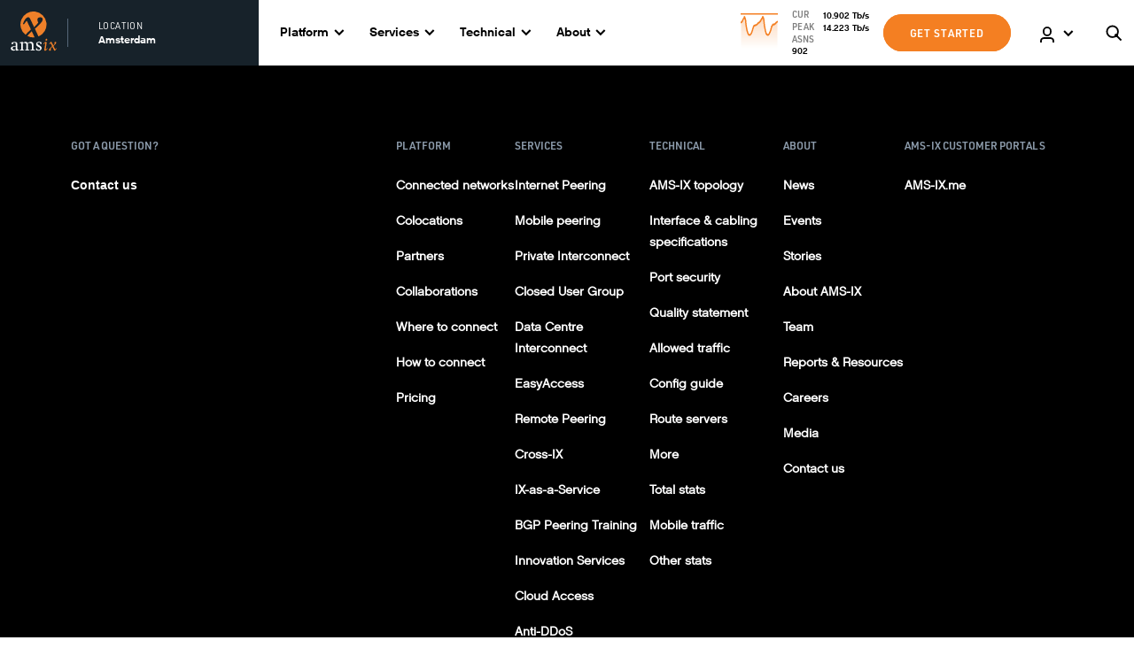

--- FILE ---
content_type: text/html; charset=utf-8
request_url: https://www.ams-ix.net/ams/events/leap
body_size: 42093
content:
<!doctype html>
    <html lang="">
    <head>
        <meta http-equiv="X-UA-Compatible" content="IE=edge" />
        
        <meta charSet='utf-8' />
        
            <title data-rh="true"> AMS-IX Amsterdam</title>
            <meta data-rh="true" property="og:title" content=" AMS-IX Amsterdam"/><meta data-rh="true" name="twitter:title" content=" AMS-IX Amsterdam"/><meta data-rh="true" property="og:locale" content="en_US"/><meta data-rh="true" name="twitter:card" content="summary"/><meta data-rh="true" name="twitter:site" content="@AMS_IX"/><meta data-rh="true" name="author" content="Oberon Amsterdam, www.oberon.nl"/>
        
        <meta name="viewport" content="width=device-width, initial-scale=1">

        <script>
            window.__APOLLO_STATE__ = {"$ROOT_QUERY.menuConfig":{"__typename":"MenuConfig","scheme":null},"ROOT_QUERY":{"menuConfig":{"type":"id","generated":true,"id":"$ROOT_QUERY.menuConfig","typename":"MenuConfig"},"entries({\"section\":\"event\",\"site\":\"ams\",\"slug\":\"leap\"})":[],"entries({\"level\":1,\"section\":\"menu\",\"site\":\"ams\"})":[{"type":"id","generated":false,"id":"menu_menu_Entry:7243","typename":"menu_menu_Entry"},{"type":"id","generated":false,"id":"menu_menu_Entry:15","typename":"menu_menu_Entry"},{"type":"id","generated":false,"id":"menu_menu_Entry:7244","typename":"menu_menu_Entry"},{"type":"id","generated":false,"id":"menu_menu_Entry:7245","typename":"menu_menu_Entry"},{"type":"id","generated":false,"id":"menu_menu_Entry:3793","typename":"menu_menu_Entry"},{"type":"id","generated":false,"id":"menu_menu_Entry:1072525","typename":"menu_menu_Entry"}],"globalSets({\"handle\":[\"exchangeConfig\",\"modalSettings\",\"socialMedia\"],\"site\":\"ams\"})":[{"type":"id","generated":true,"id":"ROOT_QUERY.globalSets({\"handle\":[\"exchangeConfig\",\"modalSettings\",\"socialMedia\"],\"site\":\"ams\"}).0","typename":"exchangeConfig_GlobalSet"},{"type":"id","generated":true,"id":"ROOT_QUERY.globalSets({\"handle\":[\"exchangeConfig\",\"modalSettings\",\"socialMedia\"],\"site\":\"ams\"}).1","typename":"modalSettings_GlobalSet"},{"type":"id","generated":true,"id":"ROOT_QUERY.globalSets({\"handle\":[\"exchangeConfig\",\"modalSettings\",\"socialMedia\"],\"site\":\"ams\"}).2","typename":"socialMedia_GlobalSet"}],"entries({\"section\":\"footerLink\",\"site\":\"ams\"})":[{"type":"id","generated":false,"id":"footerLink_footerLink_Entry:261946","typename":"footerLink_footerLink_Entry"},{"type":"id","generated":false,"id":"footerLink_footerLink_Entry:21286","typename":"footerLink_footerLink_Entry"},{"type":"id","generated":false,"id":"footerLink_footerLink_Entry:21270","typename":"footerLink_footerLink_Entry"}],"entries({\"interval\":\"daily\",\"section\":\"graph\",\"site\":\"ams\",\"target\":\"totalall\"})":[{"type":"id","generated":true,"id":"ROOT_QUERY.entries({\"interval\":\"daily\",\"section\":\"graph\",\"site\":\"ams\",\"target\":\"totalall\"}).0","typename":"graph_graph_Entry"}],"globalSet({\"handle\":\"globalStats\",\"site\":\"ams\"})":{"type":"id","generated":true,"id":"$ROOT_QUERY.globalSet({\"handle\":\"globalStats\",\"site\":\"ams\"})","typename":"globalStats_GlobalSet"}},"menu_menu_Entry:7243":{"id":"7243","title":"Platform","linkEntry":[],"externalLink":null,"ancestors":[],"__typename":"menu_menu_Entry","menuDropdownType":"regular","children":[{"type":"id","generated":true,"id":"menu_menu_Entry:7243.children.0","typename":"menu_menu_Entry"},{"type":"id","generated":true,"id":"menu_menu_Entry:7243.children.1","typename":"menu_menu_Entry"}]},"menu_menu_Entry:7243.children.0":{"title":"Community","children":[{"type":"id","generated":false,"id":"menu_menu_Entry:7247","typename":"menu_menu_Entry"},{"type":"id","generated":false,"id":"menu_menu_Entry:15421","typename":"menu_menu_Entry"},{"type":"id","generated":false,"id":"menu_menu_Entry:17856","typename":"menu_menu_Entry"},{"type":"id","generated":false,"id":"menu_menu_Entry:8307334","typename":"menu_menu_Entry"}],"__typename":"menu_menu_Entry"},"menu_menu_Entry:7247":{"id":"7247","title":"Connected networks","linkEntry":[{"type":"id","generated":true,"id":"menu_menu_Entry:7247.linkEntry.0","typename":"connectedNetworkCollection_connectedNetworkCollection_Entry"}],"externalLink":null,"ancestors":[{"type":"id","generated":true,"id":"menu_menu_Entry:7247.ancestors.0","typename":"menu_menu_Entry"},{"type":"id","generated":true,"id":"menu_menu_Entry:7247.ancestors.1","typename":"menu_menu_Entry"}],"__typename":"menu_menu_Entry"},"menu_menu_Entry:7247.linkEntry.0":{"uri":"ams/connected-networks","__typename":"connectedNetworkCollection_connectedNetworkCollection_Entry"},"menu_menu_Entry:7247.ancestors.0":{"title":"Platform","__typename":"menu_menu_Entry"},"menu_menu_Entry:7247.ancestors.1":{"title":"Community","__typename":"menu_menu_Entry"},"menu_menu_Entry:15421":{"id":"15421","title":"Colocations","linkEntry":[{"type":"id","generated":true,"id":"menu_menu_Entry:15421.linkEntry.0","typename":"info_info_Entry"}],"externalLink":null,"ancestors":[{"type":"id","generated":true,"id":"menu_menu_Entry:15421.ancestors.0","typename":"menu_menu_Entry"},{"type":"id","generated":true,"id":"menu_menu_Entry:15421.ancestors.1","typename":"menu_menu_Entry"}],"__typename":"menu_menu_Entry"},"menu_menu_Entry:15421.linkEntry.0":{"uri":"ams/colocations","__typename":"info_info_Entry"},"menu_menu_Entry:15421.ancestors.0":{"title":"Platform","__typename":"menu_menu_Entry"},"menu_menu_Entry:15421.ancestors.1":{"title":"Community","__typename":"menu_menu_Entry"},"menu_menu_Entry:17856":{"id":"17856","title":"Partners","linkEntry":[{"type":"id","generated":true,"id":"menu_menu_Entry:17856.linkEntry.0","typename":"info_info_Entry"}],"externalLink":null,"ancestors":[{"type":"id","generated":true,"id":"menu_menu_Entry:17856.ancestors.0","typename":"menu_menu_Entry"},{"type":"id","generated":true,"id":"menu_menu_Entry:17856.ancestors.1","typename":"menu_menu_Entry"}],"__typename":"menu_menu_Entry"},"menu_menu_Entry:17856.linkEntry.0":{"uri":"ams/partners","__typename":"info_info_Entry"},"menu_menu_Entry:17856.ancestors.0":{"title":"Platform","__typename":"menu_menu_Entry"},"menu_menu_Entry:17856.ancestors.1":{"title":"Community","__typename":"menu_menu_Entry"},"menu_menu_Entry:8307334":{"id":"8307334","title":"Collaborations","linkEntry":[{"type":"id","generated":true,"id":"menu_menu_Entry:8307334.linkEntry.0","typename":"documentation_documentation_Entry"}],"externalLink":null,"ancestors":[{"type":"id","generated":true,"id":"menu_menu_Entry:8307334.ancestors.0","typename":"menu_menu_Entry"},{"type":"id","generated":true,"id":"menu_menu_Entry:8307334.ancestors.1","typename":"menu_menu_Entry"}],"__typename":"menu_menu_Entry"},"menu_menu_Entry:8307334.linkEntry.0":{"uri":"ams/documentation/collaborations","__typename":"documentation_documentation_Entry"},"menu_menu_Entry:8307334.ancestors.0":{"title":"Platform","__typename":"menu_menu_Entry"},"menu_menu_Entry:8307334.ancestors.1":{"title":"Community","__typename":"menu_menu_Entry"},"menu_menu_Entry:7243.children.1":{"title":"Connect","children":[{"type":"id","generated":false,"id":"menu_menu_Entry:7249","typename":"menu_menu_Entry"},{"type":"id","generated":false,"id":"menu_menu_Entry:20133","typename":"menu_menu_Entry"},{"type":"id","generated":false,"id":"menu_menu_Entry:17957","typename":"menu_menu_Entry"}],"__typename":"menu_menu_Entry"},"menu_menu_Entry:7249":{"id":"7249","title":"Where to connect","linkEntry":[{"type":"id","generated":true,"id":"menu_menu_Entry:7249.linkEntry.0","typename":"partnerCollection_partnerCollection_Entry"}],"externalLink":null,"ancestors":[{"type":"id","generated":true,"id":"menu_menu_Entry:7249.ancestors.0","typename":"menu_menu_Entry"},{"type":"id","generated":true,"id":"menu_menu_Entry:7249.ancestors.1","typename":"menu_menu_Entry"}],"__typename":"menu_menu_Entry"},"menu_menu_Entry:7249.linkEntry.0":{"uri":"ams/where-to-connect","__typename":"partnerCollection_partnerCollection_Entry"},"menu_menu_Entry:7249.ancestors.0":{"title":"Platform","__typename":"menu_menu_Entry"},"menu_menu_Entry:7249.ancestors.1":{"title":"Connect","__typename":"menu_menu_Entry"},"menu_menu_Entry:20133":{"id":"20133","title":"How to connect","linkEntry":[{"type":"id","generated":true,"id":"menu_menu_Entry:20133.linkEntry.0","typename":"documentation_documentation_Entry"}],"externalLink":null,"ancestors":[{"type":"id","generated":true,"id":"menu_menu_Entry:20133.ancestors.0","typename":"menu_menu_Entry"},{"type":"id","generated":true,"id":"menu_menu_Entry:20133.ancestors.1","typename":"menu_menu_Entry"}],"__typename":"menu_menu_Entry"},"menu_menu_Entry:20133.linkEntry.0":{"uri":"ams/documentation/how-to-connect","__typename":"documentation_documentation_Entry"},"menu_menu_Entry:20133.ancestors.0":{"title":"Platform","__typename":"menu_menu_Entry"},"menu_menu_Entry:20133.ancestors.1":{"title":"Connect","__typename":"menu_menu_Entry"},"menu_menu_Entry:17957":{"id":"17957","title":"Pricing","linkEntry":[{"type":"id","generated":true,"id":"menu_menu_Entry:17957.linkEntry.0","typename":"info_info_Entry"}],"externalLink":null,"ancestors":[{"type":"id","generated":true,"id":"menu_menu_Entry:17957.ancestors.0","typename":"menu_menu_Entry"},{"type":"id","generated":true,"id":"menu_menu_Entry:17957.ancestors.1","typename":"menu_menu_Entry"}],"__typename":"menu_menu_Entry"},"menu_menu_Entry:17957.linkEntry.0":{"uri":"ams/pricing","__typename":"info_info_Entry"},"menu_menu_Entry:17957.ancestors.0":{"title":"Platform","__typename":"menu_menu_Entry"},"menu_menu_Entry:17957.ancestors.1":{"title":"Connect","__typename":"menu_menu_Entry"},"menu_menu_Entry:15":{"id":"15","title":"Services","linkEntry":[],"externalLink":null,"ancestors":[],"__typename":"menu_menu_Entry","menuDropdownType":"services","children":[{"type":"id","generated":true,"id":"menu_menu_Entry:15.children.0","typename":"menu_menu_Entry"},{"type":"id","generated":true,"id":"menu_menu_Entry:15.children.1","typename":"menu_menu_Entry"},{"type":"id","generated":true,"id":"menu_menu_Entry:15.children.2","typename":"menu_menu_Entry"},{"type":"id","generated":true,"id":"menu_menu_Entry:15.children.3","typename":"menu_menu_Entry"},{"type":"id","generated":true,"id":"menu_menu_Entry:15.children.4","typename":"menu_menu_Entry"},{"type":"id","generated":true,"id":"menu_menu_Entry:15.children.5","typename":"menu_menu_Entry"}]},"menu_menu_Entry:15.children.0":{"title":"Peering","children":[{"type":"id","generated":false,"id":"menu_menu_Entry:19070","typename":"menu_menu_Entry"},{"type":"id","generated":false,"id":"menu_menu_Entry:20997","typename":"menu_menu_Entry"}],"__typename":"menu_menu_Entry"},"menu_menu_Entry:19070":{"id":"19070","title":"Internet Peering","linkEntry":[{"type":"id","generated":true,"id":"menu_menu_Entry:19070.linkEntry.0","typename":"service_service_Entry"}],"externalLink":null,"ancestors":[{"type":"id","generated":true,"id":"menu_menu_Entry:19070.ancestors.0","typename":"menu_menu_Entry"},{"type":"id","generated":true,"id":"menu_menu_Entry:19070.ancestors.1","typename":"menu_menu_Entry"}],"__typename":"menu_menu_Entry"},"menu_menu_Entry:19070.linkEntry.0":{"uri":"ams/service/internet-peering","__typename":"service_service_Entry"},"menu_menu_Entry:19070.ancestors.0":{"title":"Services","__typename":"menu_menu_Entry"},"menu_menu_Entry:19070.ancestors.1":{"title":"Peering","__typename":"menu_menu_Entry"},"menu_menu_Entry:20997":{"id":"20997","title":"Mobile peering","linkEntry":[{"type":"id","generated":true,"id":"menu_menu_Entry:20997.linkEntry.0","typename":"service_service_Entry"}],"externalLink":null,"ancestors":[{"type":"id","generated":true,"id":"menu_menu_Entry:20997.ancestors.0","typename":"menu_menu_Entry"},{"type":"id","generated":true,"id":"menu_menu_Entry:20997.ancestors.1","typename":"menu_menu_Entry"}],"__typename":"menu_menu_Entry"},"menu_menu_Entry:20997.linkEntry.0":{"uri":"ams/service/mobile-peering","__typename":"service_service_Entry"},"menu_menu_Entry:20997.ancestors.0":{"title":"Services","__typename":"menu_menu_Entry"},"menu_menu_Entry:20997.ancestors.1":{"title":"Peering","__typename":"menu_menu_Entry"},"menu_menu_Entry:15.children.1":{"title":"Private Connectivity","children":[{"type":"id","generated":false,"id":"menu_menu_Entry:15448","typename":"menu_menu_Entry"},{"type":"id","generated":false,"id":"menu_menu_Entry:15449","typename":"menu_menu_Entry"},{"type":"id","generated":false,"id":"menu_menu_Entry:11261671","typename":"menu_menu_Entry"}],"__typename":"menu_menu_Entry"},"menu_menu_Entry:15448":{"id":"15448","title":"Private Interconnect","linkEntry":[{"type":"id","generated":true,"id":"menu_menu_Entry:15448.linkEntry.0","typename":"service_service_Entry"}],"externalLink":null,"ancestors":[{"type":"id","generated":true,"id":"menu_menu_Entry:15448.ancestors.0","typename":"menu_menu_Entry"},{"type":"id","generated":true,"id":"menu_menu_Entry:15448.ancestors.1","typename":"menu_menu_Entry"}],"__typename":"menu_menu_Entry"},"menu_menu_Entry:15448.linkEntry.0":{"uri":"ams/service/private-interconnect","__typename":"service_service_Entry"},"menu_menu_Entry:15448.ancestors.0":{"title":"Services","__typename":"menu_menu_Entry"},"menu_menu_Entry:15448.ancestors.1":{"title":"Private Connectivity","__typename":"menu_menu_Entry"},"menu_menu_Entry:15449":{"id":"15449","title":"Closed User Group","linkEntry":[{"type":"id","generated":true,"id":"menu_menu_Entry:15449.linkEntry.0","typename":"service_service_Entry"}],"externalLink":null,"ancestors":[{"type":"id","generated":true,"id":"menu_menu_Entry:15449.ancestors.0","typename":"menu_menu_Entry"},{"type":"id","generated":true,"id":"menu_menu_Entry:15449.ancestors.1","typename":"menu_menu_Entry"}],"__typename":"menu_menu_Entry"},"menu_menu_Entry:15449.linkEntry.0":{"uri":"ams/service/closed-user-group","__typename":"service_service_Entry"},"menu_menu_Entry:15449.ancestors.0":{"title":"Services","__typename":"menu_menu_Entry"},"menu_menu_Entry:15449.ancestors.1":{"title":"Private Connectivity","__typename":"menu_menu_Entry"},"menu_menu_Entry:11261671":{"id":"11261671","title":"Data Centre Interconnect","linkEntry":[{"type":"id","generated":true,"id":"menu_menu_Entry:11261671.linkEntry.0","typename":"service_service_Entry"}],"externalLink":null,"ancestors":[{"type":"id","generated":true,"id":"menu_menu_Entry:11261671.ancestors.0","typename":"menu_menu_Entry"},{"type":"id","generated":true,"id":"menu_menu_Entry:11261671.ancestors.1","typename":"menu_menu_Entry"}],"__typename":"menu_menu_Entry"},"menu_menu_Entry:11261671.linkEntry.0":{"uri":"ams/service/data-centre-interconnect","__typename":"service_service_Entry"},"menu_menu_Entry:11261671.ancestors.0":{"title":"Services","__typename":"menu_menu_Entry"},"menu_menu_Entry:11261671.ancestors.1":{"title":"Private Connectivity","__typename":"menu_menu_Entry"},"menu_menu_Entry:15.children.2":{"title":"Access","children":[{"type":"id","generated":false,"id":"menu_menu_Entry:11327","typename":"menu_menu_Entry"},{"type":"id","generated":false,"id":"menu_menu_Entry:17102839","typename":"menu_menu_Entry"},{"type":"id","generated":false,"id":"menu_menu_Entry:21139330","typename":"menu_menu_Entry"}],"__typename":"menu_menu_Entry"},"menu_menu_Entry:11327":{"id":"11327","title":"EasyAccess","linkEntry":[{"type":"id","generated":true,"id":"menu_menu_Entry:11327.linkEntry.0","typename":"service_service_Entry"}],"externalLink":null,"ancestors":[{"type":"id","generated":true,"id":"menu_menu_Entry:11327.ancestors.0","typename":"menu_menu_Entry"},{"type":"id","generated":true,"id":"menu_menu_Entry:11327.ancestors.1","typename":"menu_menu_Entry"}],"__typename":"menu_menu_Entry"},"menu_menu_Entry:11327.linkEntry.0":{"uri":"ams/service/easyaccess","__typename":"service_service_Entry"},"menu_menu_Entry:11327.ancestors.0":{"title":"Services","__typename":"menu_menu_Entry"},"menu_menu_Entry:11327.ancestors.1":{"title":"Access","__typename":"menu_menu_Entry"},"menu_menu_Entry:17102839":{"id":"17102839","title":"Remote Peering","linkEntry":[{"type":"id","generated":true,"id":"menu_menu_Entry:17102839.linkEntry.0","typename":"service_service_Entry"}],"externalLink":null,"ancestors":[{"type":"id","generated":true,"id":"menu_menu_Entry:17102839.ancestors.0","typename":"menu_menu_Entry"},{"type":"id","generated":true,"id":"menu_menu_Entry:17102839.ancestors.1","typename":"menu_menu_Entry"}],"__typename":"menu_menu_Entry"},"menu_menu_Entry:17102839.linkEntry.0":{"uri":"ams/service/remote-peering","__typename":"service_service_Entry"},"menu_menu_Entry:17102839.ancestors.0":{"title":"Services","__typename":"menu_menu_Entry"},"menu_menu_Entry:17102839.ancestors.1":{"title":"Access","__typename":"menu_menu_Entry"},"menu_menu_Entry:21139330":{"id":"21139330","title":"Cross-IX","linkEntry":[{"type":"id","generated":true,"id":"menu_menu_Entry:21139330.linkEntry.0","typename":"service_service_Entry"}],"externalLink":null,"ancestors":[{"type":"id","generated":true,"id":"menu_menu_Entry:21139330.ancestors.0","typename":"menu_menu_Entry"},{"type":"id","generated":true,"id":"menu_menu_Entry:21139330.ancestors.1","typename":"menu_menu_Entry"}],"__typename":"menu_menu_Entry"},"menu_menu_Entry:21139330.linkEntry.0":{"uri":"ams/service/cross-ix","__typename":"service_service_Entry"},"menu_menu_Entry:21139330.ancestors.0":{"title":"Services","__typename":"menu_menu_Entry"},"menu_menu_Entry:21139330.ancestors.1":{"title":"Access","__typename":"menu_menu_Entry"},"menu_menu_Entry:15.children.3":{"title":"Infrastructure & Consultancy","children":[{"type":"id","generated":false,"id":"menu_menu_Entry:166307","typename":"menu_menu_Entry"},{"type":"id","generated":false,"id":"menu_menu_Entry:21827628","typename":"menu_menu_Entry"},{"type":"id","generated":false,"id":"menu_menu_Entry:13299617","typename":"menu_menu_Entry"}],"__typename":"menu_menu_Entry"},"menu_menu_Entry:166307":{"id":"166307","title":"IX-as-a-Service","linkEntry":[{"type":"id","generated":true,"id":"menu_menu_Entry:166307.linkEntry.0","typename":"service_service_Entry"}],"externalLink":null,"ancestors":[{"type":"id","generated":true,"id":"menu_menu_Entry:166307.ancestors.0","typename":"menu_menu_Entry"},{"type":"id","generated":true,"id":"menu_menu_Entry:166307.ancestors.1","typename":"menu_menu_Entry"}],"__typename":"menu_menu_Entry"},"menu_menu_Entry:166307.linkEntry.0":{"uri":"ams/service/ix-as-a-service","__typename":"service_service_Entry"},"menu_menu_Entry:166307.ancestors.0":{"title":"Services","__typename":"menu_menu_Entry"},"menu_menu_Entry:166307.ancestors.1":{"title":"Infrastructure & Consultancy","__typename":"menu_menu_Entry"},"menu_menu_Entry:21827628":{"id":"21827628","title":"BGP Peering Training","linkEntry":[{"type":"id","generated":true,"id":"menu_menu_Entry:21827628.linkEntry.0","typename":"service_service_Entry"}],"externalLink":null,"ancestors":[{"type":"id","generated":true,"id":"menu_menu_Entry:21827628.ancestors.0","typename":"menu_menu_Entry"},{"type":"id","generated":true,"id":"menu_menu_Entry:21827628.ancestors.1","typename":"menu_menu_Entry"}],"__typename":"menu_menu_Entry"},"menu_menu_Entry:21827628.linkEntry.0":{"uri":"ams/service/bgp-peering-training","__typename":"service_service_Entry"},"menu_menu_Entry:21827628.ancestors.0":{"title":"Services","__typename":"menu_menu_Entry"},"menu_menu_Entry:21827628.ancestors.1":{"title":"Infrastructure & Consultancy","__typename":"menu_menu_Entry"},"menu_menu_Entry:13299617":{"id":"13299617","title":"Innovation Services","linkEntry":[{"type":"id","generated":true,"id":"menu_menu_Entry:13299617.linkEntry.0","typename":"service_service_Entry"}],"externalLink":null,"ancestors":[{"type":"id","generated":true,"id":"menu_menu_Entry:13299617.ancestors.0","typename":"menu_menu_Entry"},{"type":"id","generated":true,"id":"menu_menu_Entry:13299617.ancestors.1","typename":"menu_menu_Entry"}],"__typename":"menu_menu_Entry"},"menu_menu_Entry:13299617.linkEntry.0":{"uri":"ams/service/innovation-services","__typename":"service_service_Entry"},"menu_menu_Entry:13299617.ancestors.0":{"title":"Services","__typename":"menu_menu_Entry"},"menu_menu_Entry:13299617.ancestors.1":{"title":"Infrastructure & Consultancy","__typename":"menu_menu_Entry"},"menu_menu_Entry:15.children.4":{"title":"Cloud","children":[{"type":"id","generated":false,"id":"menu_menu_Entry:15447","typename":"menu_menu_Entry"}],"__typename":"menu_menu_Entry"},"menu_menu_Entry:15447":{"id":"15447","title":"Cloud Access","linkEntry":[{"type":"id","generated":true,"id":"menu_menu_Entry:15447.linkEntry.0","typename":"service_service_Entry"}],"externalLink":null,"ancestors":[{"type":"id","generated":true,"id":"menu_menu_Entry:15447.ancestors.0","typename":"menu_menu_Entry"},{"type":"id","generated":true,"id":"menu_menu_Entry:15447.ancestors.1","typename":"menu_menu_Entry"}],"__typename":"menu_menu_Entry"},"menu_menu_Entry:15447.linkEntry.0":{"uri":"ams/service/cloud-access","__typename":"service_service_Entry"},"menu_menu_Entry:15447.ancestors.0":{"title":"Services","__typename":"menu_menu_Entry"},"menu_menu_Entry:15447.ancestors.1":{"title":"Cloud","__typename":"menu_menu_Entry"},"menu_menu_Entry:15.children.5":{"title":"Security","children":[{"type":"id","generated":false,"id":"menu_menu_Entry:15446","typename":"menu_menu_Entry"}],"__typename":"menu_menu_Entry"},"menu_menu_Entry:15446":{"id":"15446","title":"Anti-DDoS","linkEntry":[{"type":"id","generated":true,"id":"menu_menu_Entry:15446.linkEntry.0","typename":"service_service_Entry"}],"externalLink":null,"ancestors":[{"type":"id","generated":true,"id":"menu_menu_Entry:15446.ancestors.0","typename":"menu_menu_Entry"},{"type":"id","generated":true,"id":"menu_menu_Entry:15446.ancestors.1","typename":"menu_menu_Entry"}],"__typename":"menu_menu_Entry"},"menu_menu_Entry:15446.linkEntry.0":{"uri":"ams/service/anti-ddos","__typename":"service_service_Entry"},"menu_menu_Entry:15446.ancestors.0":{"title":"Services","__typename":"menu_menu_Entry"},"menu_menu_Entry:15446.ancestors.1":{"title":"Security","__typename":"menu_menu_Entry"},"menu_menu_Entry:7244":{"id":"7244","title":"Technical","linkEntry":[],"externalLink":null,"ancestors":[],"__typename":"menu_menu_Entry","menuDropdownType":"regular","children":[{"type":"id","generated":true,"id":"menu_menu_Entry:7244.children.0","typename":"menu_menu_Entry"},{"type":"id","generated":true,"id":"menu_menu_Entry:7244.children.1","typename":"menu_menu_Entry"},{"type":"id","generated":true,"id":"menu_menu_Entry:7244.children.2","typename":"menu_menu_Entry"}]},"menu_menu_Entry:7244.children.0":{"title":"Overview","children":[{"type":"id","generated":false,"id":"menu_menu_Entry:13608","typename":"menu_menu_Entry"},{"type":"id","generated":false,"id":"menu_menu_Entry:13609","typename":"menu_menu_Entry"},{"type":"id","generated":false,"id":"menu_menu_Entry:13610","typename":"menu_menu_Entry"},{"type":"id","generated":false,"id":"menu_menu_Entry:13611","typename":"menu_menu_Entry"}],"__typename":"menu_menu_Entry"},"menu_menu_Entry:13608":{"id":"13608","title":"AMS-IX topology","linkEntry":[{"type":"id","generated":true,"id":"menu_menu_Entry:13608.linkEntry.0","typename":"documentation_documentation_Entry"}],"externalLink":null,"ancestors":[{"type":"id","generated":true,"id":"menu_menu_Entry:13608.ancestors.0","typename":"menu_menu_Entry"},{"type":"id","generated":true,"id":"menu_menu_Entry:13608.ancestors.1","typename":"menu_menu_Entry"}],"__typename":"menu_menu_Entry"},"menu_menu_Entry:13608.linkEntry.0":{"uri":"ams/documentation/ams-ix-topology","__typename":"documentation_documentation_Entry"},"menu_menu_Entry:13608.ancestors.0":{"title":"Technical","__typename":"menu_menu_Entry"},"menu_menu_Entry:13608.ancestors.1":{"title":"Overview","__typename":"menu_menu_Entry"},"menu_menu_Entry:13609":{"id":"13609","title":"Interface & cabling specifications","linkEntry":[{"type":"id","generated":true,"id":"menu_menu_Entry:13609.linkEntry.0","typename":"documentation_documentation_Entry"}],"externalLink":null,"ancestors":[{"type":"id","generated":true,"id":"menu_menu_Entry:13609.ancestors.0","typename":"menu_menu_Entry"},{"type":"id","generated":true,"id":"menu_menu_Entry:13609.ancestors.1","typename":"menu_menu_Entry"}],"__typename":"menu_menu_Entry"},"menu_menu_Entry:13609.linkEntry.0":{"uri":"ams/documentation/interface-cabling-specifications","__typename":"documentation_documentation_Entry"},"menu_menu_Entry:13609.ancestors.0":{"title":"Technical","__typename":"menu_menu_Entry"},"menu_menu_Entry:13609.ancestors.1":{"title":"Overview","__typename":"menu_menu_Entry"},"menu_menu_Entry:13610":{"id":"13610","title":"Port security","linkEntry":[{"type":"id","generated":true,"id":"menu_menu_Entry:13610.linkEntry.0","typename":"documentation_documentation_Entry"}],"externalLink":null,"ancestors":[{"type":"id","generated":true,"id":"menu_menu_Entry:13610.ancestors.0","typename":"menu_menu_Entry"},{"type":"id","generated":true,"id":"menu_menu_Entry:13610.ancestors.1","typename":"menu_menu_Entry"}],"__typename":"menu_menu_Entry"},"menu_menu_Entry:13610.linkEntry.0":{"uri":"ams/documentation/port-security","__typename":"documentation_documentation_Entry"},"menu_menu_Entry:13610.ancestors.0":{"title":"Technical","__typename":"menu_menu_Entry"},"menu_menu_Entry:13610.ancestors.1":{"title":"Overview","__typename":"menu_menu_Entry"},"menu_menu_Entry:13611":{"id":"13611","title":"Quality statement","linkEntry":[{"type":"id","generated":true,"id":"menu_menu_Entry:13611.linkEntry.0","typename":"documentation_documentation_Entry"}],"externalLink":null,"ancestors":[{"type":"id","generated":true,"id":"menu_menu_Entry:13611.ancestors.0","typename":"menu_menu_Entry"},{"type":"id","generated":true,"id":"menu_menu_Entry:13611.ancestors.1","typename":"menu_menu_Entry"}],"__typename":"menu_menu_Entry"},"menu_menu_Entry:13611.linkEntry.0":{"uri":"ams/documentation/quality-statement","__typename":"documentation_documentation_Entry"},"menu_menu_Entry:13611.ancestors.0":{"title":"Technical","__typename":"menu_menu_Entry"},"menu_menu_Entry:13611.ancestors.1":{"title":"Overview","__typename":"menu_menu_Entry"},"menu_menu_Entry:7244.children.1":{"title":"Documentation","children":[{"type":"id","generated":false,"id":"menu_menu_Entry:16188","typename":"menu_menu_Entry"},{"type":"id","generated":false,"id":"menu_menu_Entry:16462","typename":"menu_menu_Entry"},{"type":"id","generated":false,"id":"menu_menu_Entry:16587","typename":"menu_menu_Entry"},{"type":"id","generated":false,"id":"menu_menu_Entry:18142","typename":"menu_menu_Entry"}],"__typename":"menu_menu_Entry"},"menu_menu_Entry:16188":{"id":"16188","title":"Allowed traffic","linkEntry":[{"type":"id","generated":true,"id":"menu_menu_Entry:16188.linkEntry.0","typename":"documentation_documentation_Entry"}],"externalLink":null,"ancestors":[{"type":"id","generated":true,"id":"menu_menu_Entry:16188.ancestors.0","typename":"menu_menu_Entry"},{"type":"id","generated":true,"id":"menu_menu_Entry:16188.ancestors.1","typename":"menu_menu_Entry"}],"__typename":"menu_menu_Entry"},"menu_menu_Entry:16188.linkEntry.0":{"uri":"ams/documentation/allowed-traffic","__typename":"documentation_documentation_Entry"},"menu_menu_Entry:16188.ancestors.0":{"title":"Technical","__typename":"menu_menu_Entry"},"menu_menu_Entry:16188.ancestors.1":{"title":"Documentation","__typename":"menu_menu_Entry"},"menu_menu_Entry:16462":{"id":"16462","title":"Config guide","linkEntry":[{"type":"id","generated":true,"id":"menu_menu_Entry:16462.linkEntry.0","typename":"documentation_documentation_Entry"}],"externalLink":null,"ancestors":[{"type":"id","generated":true,"id":"menu_menu_Entry:16462.ancestors.0","typename":"menu_menu_Entry"},{"type":"id","generated":true,"id":"menu_menu_Entry:16462.ancestors.1","typename":"menu_menu_Entry"}],"__typename":"menu_menu_Entry"},"menu_menu_Entry:16462.linkEntry.0":{"uri":"ams/documentation/config-guide","__typename":"documentation_documentation_Entry"},"menu_menu_Entry:16462.ancestors.0":{"title":"Technical","__typename":"menu_menu_Entry"},"menu_menu_Entry:16462.ancestors.1":{"title":"Documentation","__typename":"menu_menu_Entry"},"menu_menu_Entry:16587":{"id":"16587","title":"Route servers","linkEntry":[{"type":"id","generated":true,"id":"menu_menu_Entry:16587.linkEntry.0","typename":"documentation_documentation_Entry"}],"externalLink":null,"ancestors":[{"type":"id","generated":true,"id":"menu_menu_Entry:16587.ancestors.0","typename":"menu_menu_Entry"},{"type":"id","generated":true,"id":"menu_menu_Entry:16587.ancestors.1","typename":"menu_menu_Entry"}],"__typename":"menu_menu_Entry"},"menu_menu_Entry:16587.linkEntry.0":{"uri":"ams/documentation/ams-ix-route-servers","__typename":"documentation_documentation_Entry"},"menu_menu_Entry:16587.ancestors.0":{"title":"Technical","__typename":"menu_menu_Entry"},"menu_menu_Entry:16587.ancestors.1":{"title":"Documentation","__typename":"menu_menu_Entry"},"menu_menu_Entry:18142":{"id":"18142","title":"More","linkEntry":[{"type":"id","generated":true,"id":"menu_menu_Entry:18142.linkEntry.0","typename":"documentation_documentation_Entry"}],"externalLink":null,"ancestors":[{"type":"id","generated":true,"id":"menu_menu_Entry:18142.ancestors.0","typename":"menu_menu_Entry"},{"type":"id","generated":true,"id":"menu_menu_Entry:18142.ancestors.1","typename":"menu_menu_Entry"}],"__typename":"menu_menu_Entry"},"menu_menu_Entry:18142.linkEntry.0":{"uri":"ams/documentation/more","__typename":"documentation_documentation_Entry"},"menu_menu_Entry:18142.ancestors.0":{"title":"Technical","__typename":"menu_menu_Entry"},"menu_menu_Entry:18142.ancestors.1":{"title":"Documentation","__typename":"menu_menu_Entry"},"menu_menu_Entry:7244.children.2":{"title":"Statistics","children":[{"type":"id","generated":false,"id":"menu_menu_Entry:18296","typename":"menu_menu_Entry"},{"type":"id","generated":false,"id":"menu_menu_Entry:18575","typename":"menu_menu_Entry"},{"type":"id","generated":false,"id":"menu_menu_Entry:20306","typename":"menu_menu_Entry"}],"__typename":"menu_menu_Entry"},"menu_menu_Entry:18296":{"id":"18296","title":"Total stats","linkEntry":[{"type":"id","generated":true,"id":"menu_menu_Entry:18296.linkEntry.0","typename":"documentation_documentation_Entry"}],"externalLink":null,"ancestors":[{"type":"id","generated":true,"id":"menu_menu_Entry:18296.ancestors.0","typename":"menu_menu_Entry"},{"type":"id","generated":true,"id":"menu_menu_Entry:18296.ancestors.1","typename":"menu_menu_Entry"}],"__typename":"menu_menu_Entry"},"menu_menu_Entry:18296.linkEntry.0":{"uri":"ams/documentation/total-stats","__typename":"documentation_documentation_Entry"},"menu_menu_Entry:18296.ancestors.0":{"title":"Technical","__typename":"menu_menu_Entry"},"menu_menu_Entry:18296.ancestors.1":{"title":"Statistics","__typename":"menu_menu_Entry"},"menu_menu_Entry:18575":{"id":"18575","title":"Mobile traffic","linkEntry":[{"type":"id","generated":true,"id":"menu_menu_Entry:18575.linkEntry.0","typename":"documentation_documentation_Entry"}],"externalLink":null,"ancestors":[{"type":"id","generated":true,"id":"menu_menu_Entry:18575.ancestors.0","typename":"menu_menu_Entry"},{"type":"id","generated":true,"id":"menu_menu_Entry:18575.ancestors.1","typename":"menu_menu_Entry"}],"__typename":"menu_menu_Entry"},"menu_menu_Entry:18575.linkEntry.0":{"uri":"ams/documentation/mobile-traffic-ams","__typename":"documentation_documentation_Entry"},"menu_menu_Entry:18575.ancestors.0":{"title":"Technical","__typename":"menu_menu_Entry"},"menu_menu_Entry:18575.ancestors.1":{"title":"Statistics","__typename":"menu_menu_Entry"},"menu_menu_Entry:20306":{"id":"20306","title":"Other stats","linkEntry":[{"type":"id","generated":true,"id":"menu_menu_Entry:20306.linkEntry.0","typename":"documentation_documentation_Entry"}],"externalLink":null,"ancestors":[{"type":"id","generated":true,"id":"menu_menu_Entry:20306.ancestors.0","typename":"menu_menu_Entry"},{"type":"id","generated":true,"id":"menu_menu_Entry:20306.ancestors.1","typename":"menu_menu_Entry"}],"__typename":"menu_menu_Entry"},"menu_menu_Entry:20306.linkEntry.0":{"uri":"ams/documentation/other-stats","__typename":"documentation_documentation_Entry"},"menu_menu_Entry:20306.ancestors.0":{"title":"Technical","__typename":"menu_menu_Entry"},"menu_menu_Entry:20306.ancestors.1":{"title":"Statistics","__typename":"menu_menu_Entry"},"menu_menu_Entry:7245":{"id":"7245","title":"About","linkEntry":[],"externalLink":null,"ancestors":[],"__typename":"menu_menu_Entry","menuDropdownType":"regular","children":[{"type":"id","generated":true,"id":"menu_menu_Entry:7245.children.0","typename":"menu_menu_Entry"},{"type":"id","generated":true,"id":"menu_menu_Entry:7245.children.1","typename":"menu_menu_Entry"},{"type":"id","generated":true,"id":"menu_menu_Entry:7245.children.2","typename":"menu_menu_Entry"}]},"menu_menu_Entry:7245.children.0":{"title":"Latest","children":[{"type":"id","generated":false,"id":"menu_menu_Entry:12381","typename":"menu_menu_Entry"},{"type":"id","generated":false,"id":"menu_menu_Entry:12382","typename":"menu_menu_Entry"},{"type":"id","generated":false,"id":"menu_menu_Entry:12383","typename":"menu_menu_Entry"}],"__typename":"menu_menu_Entry"},"menu_menu_Entry:12381":{"id":"12381","title":"News","linkEntry":[{"type":"id","generated":true,"id":"menu_menu_Entry:12381.linkEntry.0","typename":"newsCollection_newsCollection_Entry"}],"externalLink":null,"ancestors":[{"type":"id","generated":true,"id":"menu_menu_Entry:12381.ancestors.0","typename":"menu_menu_Entry"},{"type":"id","generated":true,"id":"menu_menu_Entry:12381.ancestors.1","typename":"menu_menu_Entry"}],"__typename":"menu_menu_Entry"},"menu_menu_Entry:12381.linkEntry.0":{"uri":"ams/news","__typename":"newsCollection_newsCollection_Entry"},"menu_menu_Entry:12381.ancestors.0":{"title":"About","__typename":"menu_menu_Entry"},"menu_menu_Entry:12381.ancestors.1":{"title":"Latest","__typename":"menu_menu_Entry"},"menu_menu_Entry:12382":{"id":"12382","title":"Events","linkEntry":[{"type":"id","generated":true,"id":"menu_menu_Entry:12382.linkEntry.0","typename":"eventCollection_eventCollection_Entry"}],"externalLink":null,"ancestors":[{"type":"id","generated":true,"id":"menu_menu_Entry:12382.ancestors.0","typename":"menu_menu_Entry"},{"type":"id","generated":true,"id":"menu_menu_Entry:12382.ancestors.1","typename":"menu_menu_Entry"}],"__typename":"menu_menu_Entry"},"menu_menu_Entry:12382.linkEntry.0":{"uri":"ams/events","__typename":"eventCollection_eventCollection_Entry"},"menu_menu_Entry:12382.ancestors.0":{"title":"About","__typename":"menu_menu_Entry"},"menu_menu_Entry:12382.ancestors.1":{"title":"Latest","__typename":"menu_menu_Entry"},"menu_menu_Entry:12383":{"id":"12383","title":"Stories","linkEntry":[{"type":"id","generated":true,"id":"menu_menu_Entry:12383.linkEntry.0","typename":"storyCollection_storyCollection_Entry"}],"externalLink":null,"ancestors":[{"type":"id","generated":true,"id":"menu_menu_Entry:12383.ancestors.0","typename":"menu_menu_Entry"},{"type":"id","generated":true,"id":"menu_menu_Entry:12383.ancestors.1","typename":"menu_menu_Entry"}],"__typename":"menu_menu_Entry"},"menu_menu_Entry:12383.linkEntry.0":{"uri":"ams/stories","__typename":"storyCollection_storyCollection_Entry"},"menu_menu_Entry:12383.ancestors.0":{"title":"About","__typename":"menu_menu_Entry"},"menu_menu_Entry:12383.ancestors.1":{"title":"Latest","__typename":"menu_menu_Entry"},"menu_menu_Entry:7245.children.1":{"title":"Who we are","children":[{"type":"id","generated":false,"id":"menu_menu_Entry:11338","typename":"menu_menu_Entry"},{"type":"id","generated":false,"id":"menu_menu_Entry:19375","typename":"menu_menu_Entry"},{"type":"id","generated":false,"id":"menu_menu_Entry:19410","typename":"menu_menu_Entry"}],"__typename":"menu_menu_Entry"},"menu_menu_Entry:11338":{"id":"11338","title":"About AMS-IX","linkEntry":[{"type":"id","generated":true,"id":"menu_menu_Entry:11338.linkEntry.0","typename":"info_info_Entry"}],"externalLink":null,"ancestors":[{"type":"id","generated":true,"id":"menu_menu_Entry:11338.ancestors.0","typename":"menu_menu_Entry"},{"type":"id","generated":true,"id":"menu_menu_Entry:11338.ancestors.1","typename":"menu_menu_Entry"}],"__typename":"menu_menu_Entry"},"menu_menu_Entry:11338.linkEntry.0":{"uri":"ams/about-ams-ix","__typename":"info_info_Entry"},"menu_menu_Entry:11338.ancestors.0":{"title":"About","__typename":"menu_menu_Entry"},"menu_menu_Entry:11338.ancestors.1":{"title":"Who we are","__typename":"menu_menu_Entry"},"menu_menu_Entry:19375":{"id":"19375","title":"Team","linkEntry":[{"type":"id","generated":true,"id":"menu_menu_Entry:19375.linkEntry.0","typename":"info_info_Entry"}],"externalLink":null,"ancestors":[{"type":"id","generated":true,"id":"menu_menu_Entry:19375.ancestors.0","typename":"menu_menu_Entry"},{"type":"id","generated":true,"id":"menu_menu_Entry:19375.ancestors.1","typename":"menu_menu_Entry"}],"__typename":"menu_menu_Entry"},"menu_menu_Entry:19375.linkEntry.0":{"uri":"ams/team","__typename":"info_info_Entry"},"menu_menu_Entry:19375.ancestors.0":{"title":"About","__typename":"menu_menu_Entry"},"menu_menu_Entry:19375.ancestors.1":{"title":"Who we are","__typename":"menu_menu_Entry"},"menu_menu_Entry:19410":{"id":"19410","title":"Reports & Resources","linkEntry":[{"type":"id","generated":true,"id":"menu_menu_Entry:19410.linkEntry.0","typename":"documentation_documentation_Entry"}],"externalLink":null,"ancestors":[{"type":"id","generated":true,"id":"menu_menu_Entry:19410.ancestors.0","typename":"menu_menu_Entry"},{"type":"id","generated":true,"id":"menu_menu_Entry:19410.ancestors.1","typename":"menu_menu_Entry"}],"__typename":"menu_menu_Entry"},"menu_menu_Entry:19410.linkEntry.0":{"uri":"ams/documentation/resources","__typename":"documentation_documentation_Entry"},"menu_menu_Entry:19410.ancestors.0":{"title":"About","__typename":"menu_menu_Entry"},"menu_menu_Entry:19410.ancestors.1":{"title":"Who we are","__typename":"menu_menu_Entry"},"menu_menu_Entry:7245.children.2":{"title":"Contact","children":[{"type":"id","generated":false,"id":"menu_menu_Entry:11692","typename":"menu_menu_Entry"},{"type":"id","generated":false,"id":"menu_menu_Entry:18100","typename":"menu_menu_Entry"},{"type":"id","generated":false,"id":"menu_menu_Entry:18589","typename":"menu_menu_Entry"}],"__typename":"menu_menu_Entry"},"menu_menu_Entry:11692":{"id":"11692","title":"Careers","linkEntry":[{"type":"id","generated":true,"id":"menu_menu_Entry:11692.linkEntry.0","typename":"documentation_documentation_Entry"}],"externalLink":null,"ancestors":[{"type":"id","generated":true,"id":"menu_menu_Entry:11692.ancestors.0","typename":"menu_menu_Entry"},{"type":"id","generated":true,"id":"menu_menu_Entry:11692.ancestors.1","typename":"menu_menu_Entry"}],"__typename":"menu_menu_Entry"},"menu_menu_Entry:11692.linkEntry.0":{"uri":"ams/documentation/careers","__typename":"documentation_documentation_Entry"},"menu_menu_Entry:11692.ancestors.0":{"title":"About","__typename":"menu_menu_Entry"},"menu_menu_Entry:11692.ancestors.1":{"title":"Contact","__typename":"menu_menu_Entry"},"menu_menu_Entry:18100":{"id":"18100","title":"Media","linkEntry":[{"type":"id","generated":true,"id":"menu_menu_Entry:18100.linkEntry.0","typename":"info_info_Entry"}],"externalLink":null,"ancestors":[{"type":"id","generated":true,"id":"menu_menu_Entry:18100.ancestors.0","typename":"menu_menu_Entry"},{"type":"id","generated":true,"id":"menu_menu_Entry:18100.ancestors.1","typename":"menu_menu_Entry"}],"__typename":"menu_menu_Entry"},"menu_menu_Entry:18100.linkEntry.0":{"uri":"ams/media","__typename":"info_info_Entry"},"menu_menu_Entry:18100.ancestors.0":{"title":"About","__typename":"menu_menu_Entry"},"menu_menu_Entry:18100.ancestors.1":{"title":"Contact","__typename":"menu_menu_Entry"},"menu_menu_Entry:18589":{"id":"18589","title":"Contact us","linkEntry":[{"type":"id","generated":true,"id":"menu_menu_Entry:18589.linkEntry.0","typename":"info_info_Entry"}],"externalLink":null,"ancestors":[{"type":"id","generated":true,"id":"menu_menu_Entry:18589.ancestors.0","typename":"menu_menu_Entry"},{"type":"id","generated":true,"id":"menu_menu_Entry:18589.ancestors.1","typename":"menu_menu_Entry"}],"__typename":"menu_menu_Entry"},"menu_menu_Entry:18589.linkEntry.0":{"uri":"ams/contact-us","__typename":"info_info_Entry"},"menu_menu_Entry:18589.ancestors.0":{"title":"About","__typename":"menu_menu_Entry"},"menu_menu_Entry:18589.ancestors.1":{"title":"Contact","__typename":"menu_menu_Entry"},"menu_menu_Entry:3793":{"id":"3793","title":"Statistics","linkEntry":[],"externalLink":null,"ancestors":[],"__typename":"menu_menu_Entry","menuDropdownType":"statistics","children":[{"type":"id","generated":true,"id":"menu_menu_Entry:3793.children.0","typename":"menu_menu_Entry"}]},"menu_menu_Entry:3793.children.0":{"title":"Statistics","children":[{"type":"id","generated":false,"id":"menu_menu_Entry:18297","typename":"menu_menu_Entry"},{"type":"id","generated":false,"id":"menu_menu_Entry:24370","typename":"menu_menu_Entry"},{"type":"id","generated":false,"id":"menu_menu_Entry:24371","typename":"menu_menu_Entry"}],"__typename":"menu_menu_Entry"},"menu_menu_Entry:18297":{"id":"18297","title":"Total stats","linkEntry":[{"type":"id","generated":true,"id":"menu_menu_Entry:18297.linkEntry.0","typename":"documentation_documentation_Entry"}],"externalLink":null,"ancestors":[{"type":"id","generated":true,"id":"menu_menu_Entry:18297.ancestors.0","typename":"menu_menu_Entry"},{"type":"id","generated":true,"id":"menu_menu_Entry:18297.ancestors.1","typename":"menu_menu_Entry"}],"__typename":"menu_menu_Entry"},"menu_menu_Entry:18297.linkEntry.0":{"uri":"ams/documentation/total-stats","__typename":"documentation_documentation_Entry"},"menu_menu_Entry:18297.ancestors.0":{"title":"Statistics","__typename":"menu_menu_Entry"},"menu_menu_Entry:18297.ancestors.1":{"title":"Statistics","__typename":"menu_menu_Entry"},"menu_menu_Entry:24370":{"id":"24370","title":"Mobile traffic","linkEntry":[{"type":"id","generated":true,"id":"menu_menu_Entry:24370.linkEntry.0","typename":"documentation_documentation_Entry"}],"externalLink":null,"ancestors":[{"type":"id","generated":true,"id":"menu_menu_Entry:24370.ancestors.0","typename":"menu_menu_Entry"},{"type":"id","generated":true,"id":"menu_menu_Entry:24370.ancestors.1","typename":"menu_menu_Entry"}],"__typename":"menu_menu_Entry"},"menu_menu_Entry:24370.linkEntry.0":{"uri":"ams/documentation/mobile-traffic-ams","__typename":"documentation_documentation_Entry"},"menu_menu_Entry:24370.ancestors.0":{"title":"Statistics","__typename":"menu_menu_Entry"},"menu_menu_Entry:24370.ancestors.1":{"title":"Statistics","__typename":"menu_menu_Entry"},"menu_menu_Entry:24371":{"id":"24371","title":"Other stats","linkEntry":[{"type":"id","generated":true,"id":"menu_menu_Entry:24371.linkEntry.0","typename":"documentation_documentation_Entry"}],"externalLink":null,"ancestors":[{"type":"id","generated":true,"id":"menu_menu_Entry:24371.ancestors.0","typename":"menu_menu_Entry"},{"type":"id","generated":true,"id":"menu_menu_Entry:24371.ancestors.1","typename":"menu_menu_Entry"}],"__typename":"menu_menu_Entry"},"menu_menu_Entry:24371.linkEntry.0":{"uri":"ams/documentation/other-stats","__typename":"documentation_documentation_Entry"},"menu_menu_Entry:24371.ancestors.0":{"title":"Statistics","__typename":"menu_menu_Entry"},"menu_menu_Entry:24371.ancestors.1":{"title":"Statistics","__typename":"menu_menu_Entry"},"menu_menu_Entry:1072525":{"id":"1072525","title":"AMS-IX Customer portals","linkEntry":[],"externalLink":null,"ancestors":[],"__typename":"menu_menu_Entry","menuDropdownType":"myAmsIx","children":[{"type":"id","generated":true,"id":"menu_menu_Entry:1072525.children.0","typename":"menu_menu_Entry"}]},"menu_menu_Entry:1072525.children.0":{"title":"AMS-IX Customer Portal","children":[{"type":"id","generated":false,"id":"menu_menu_Entry:1114457","typename":"menu_menu_Entry"}],"__typename":"menu_menu_Entry"},"menu_menu_Entry:1114457":{"id":"1114457","title":"AMS-IX.me","linkEntry":[],"externalLink":"https://www.ams-ix.me/s/","ancestors":[{"type":"id","generated":true,"id":"menu_menu_Entry:1114457.ancestors.0","typename":"menu_menu_Entry"},{"type":"id","generated":true,"id":"menu_menu_Entry:1114457.ancestors.1","typename":"menu_menu_Entry"}],"__typename":"menu_menu_Entry"},"menu_menu_Entry:1114457.ancestors.0":{"title":"AMS-IX Customer portals","__typename":"menu_menu_Entry"},"menu_menu_Entry:1114457.ancestors.1":{"title":"AMS-IX Customer Portal","__typename":"menu_menu_Entry"},"ROOT_QUERY.globalSets({\"handle\":[\"exchangeConfig\",\"modalSettings\",\"socialMedia\"],\"site\":\"ams\"}).0":{"loginUrl":"https://my.ams-ix.net/login","mailChimpSubscriptionUrl":"https://ams-ix.us6.list-manage.com/subscribe/post?u=b832bb2612b1d152792ff43e1&id=f3fb7e6759","footerContactFormText":"\u003cp>We'd be happy to answer any question you may have.\u003c/p>","__typename":"exchangeConfig_GlobalSet"},"ROOT_QUERY.globalSets({\"handle\":[\"exchangeConfig\",\"modalSettings\",\"socialMedia\"],\"site\":\"ams\"}).1":{"showModal":false,"modalTitle":"Test","modalText":"The platform is currently stable. We invite you to reactivate your BGP sessions and ports.","modalEntry":[{"type":"id","generated":true,"id":"ROOT_QUERY.globalSets({\"handle\":[\"exchangeConfig\",\"modalSettings\",\"socialMedia\"],\"site\":\"ams\"}).1.modalEntry.0","typename":"documentation_documentation_Entry"}],"__typename":"modalSettings_GlobalSet"},"ROOT_QUERY.globalSets({\"handle\":[\"exchangeConfig\",\"modalSettings\",\"socialMedia\"],\"site\":\"ams\"}).1.modalEntry.0":{"title":"Where to Connect","uri":"ams/documentation/where-to-connect","__typename":"documentation_documentation_Entry"},"ROOT_QUERY.globalSets({\"handle\":[\"exchangeConfig\",\"modalSettings\",\"socialMedia\"],\"site\":\"ams\"}).2":{"facebookUrl":"https://www.facebook.com/amsterdam.internet.exchange/","linkedinUrl":"https://www.linkedin.com/company/ams-ix/","twitterUrl":"https://twitter.com/ams_ix","youtubeUrl":"https://www.youtube.com/user/VideoAMSIX/","__typename":"socialMedia_GlobalSet"},"footerLink_footerLink_Entry:261946":{"id":"261946","title":"Terms of Use","linkEntry":[{"type":"id","generated":true,"id":"footerLink_footerLink_Entry:261946.linkEntry.0","typename":"info_info_Entry"}],"__typename":"footerLink_footerLink_Entry"},"footerLink_footerLink_Entry:261946.linkEntry.0":{"uri":"ams/terms-of-use","__typename":"info_info_Entry"},"footerLink_footerLink_Entry:21286":{"id":"21286","title":"General Terms and Conditions","linkEntry":[{"type":"id","generated":true,"id":"footerLink_footerLink_Entry:21286.linkEntry.0","typename":"documentation_documentation_Entry"}],"__typename":"footerLink_footerLink_Entry"},"footerLink_footerLink_Entry:21286.linkEntry.0":{"uri":"ams/documentation/general-terms-and-conditions","__typename":"documentation_documentation_Entry"},"footerLink_footerLink_Entry:21270":{"id":"21270","title":"Privacy Statement","linkEntry":[{"type":"id","generated":true,"id":"footerLink_footerLink_Entry:21270.linkEntry.0","typename":"documentation_documentation_Entry"}],"__typename":"footerLink_footerLink_Entry"},"footerLink_footerLink_Entry:21270.linkEntry.0":{"uri":"ams/documentation/privacy-statement","__typename":"documentation_documentation_Entry"},"ROOT_QUERY.entries({\"interval\":\"daily\",\"section\":\"graph\",\"site\":\"ams\",\"target\":\"totalall\"}).0.averageInputData.0":{"time":1768923900,"value":10484259.1224185,"__typename":"averageInputData_TableRow"},"ROOT_QUERY.entries({\"interval\":\"daily\",\"section\":\"graph\",\"site\":\"ams\",\"target\":\"totalall\"}).0.averageInputData.1":{"time":1768924200,"value":10464609.1500153,"__typename":"averageInputData_TableRow"},"ROOT_QUERY.entries({\"interval\":\"daily\",\"section\":\"graph\",\"site\":\"ams\",\"target\":\"totalall\"}).0.averageInputData.2":{"time":1768924500,"value":10447074.6100016,"__typename":"averageInputData_TableRow"},"ROOT_QUERY.entries({\"interval\":\"daily\",\"section\":\"graph\",\"site\":\"ams\",\"target\":\"totalall\"}).0.averageInputData.3":{"time":1768924800,"value":10512286.2962687,"__typename":"averageInputData_TableRow"},"ROOT_QUERY.entries({\"interval\":\"daily\",\"section\":\"graph\",\"site\":\"ams\",\"target\":\"totalall\"}).0.averageInputData.4":{"time":1768925100,"value":10655822.3391499,"__typename":"averageInputData_TableRow"},"ROOT_QUERY.entries({\"interval\":\"daily\",\"section\":\"graph\",\"site\":\"ams\",\"target\":\"totalall\"}).0.averageInputData.5":{"time":1768925400,"value":10605843.3998391,"__typename":"averageInputData_TableRow"},"ROOT_QUERY.entries({\"interval\":\"daily\",\"section\":\"graph\",\"site\":\"ams\",\"target\":\"totalall\"}).0.averageInputData.6":{"time":1768925700,"value":10642824.3560937,"__typename":"averageInputData_TableRow"},"ROOT_QUERY.entries({\"interval\":\"daily\",\"section\":\"graph\",\"site\":\"ams\",\"target\":\"totalall\"}).0.averageInputData.7":{"time":1768926000,"value":10694483.8041139,"__typename":"averageInputData_TableRow"},"ROOT_QUERY.entries({\"interval\":\"daily\",\"section\":\"graph\",\"site\":\"ams\",\"target\":\"totalall\"}).0.averageInputData.8":{"time":1768926300,"value":10657356.3002348,"__typename":"averageInputData_TableRow"},"ROOT_QUERY.entries({\"interval\":\"daily\",\"section\":\"graph\",\"site\":\"ams\",\"target\":\"totalall\"}).0.averageInputData.9":{"time":1768926600,"value":10646512.6704924,"__typename":"averageInputData_TableRow"},"ROOT_QUERY.entries({\"interval\":\"daily\",\"section\":\"graph\",\"site\":\"ams\",\"target\":\"totalall\"}).0.averageInputData.10":{"time":1768926900,"value":10691688.697288,"__typename":"averageInputData_TableRow"},"ROOT_QUERY.entries({\"interval\":\"daily\",\"section\":\"graph\",\"site\":\"ams\",\"target\":\"totalall\"}).0.averageInputData.11":{"time":1768927200,"value":10703774.515944,"__typename":"averageInputData_TableRow"},"ROOT_QUERY.entries({\"interval\":\"daily\",\"section\":\"graph\",\"site\":\"ams\",\"target\":\"totalall\"}).0.averageInputData.12":{"time":1768927500,"value":10713686.4557381,"__typename":"averageInputData_TableRow"},"ROOT_QUERY.entries({\"interval\":\"daily\",\"section\":\"graph\",\"site\":\"ams\",\"target\":\"totalall\"}).0.averageInputData.13":{"time":1768927800,"value":10728322.2785738,"__typename":"averageInputData_TableRow"},"ROOT_QUERY.entries({\"interval\":\"daily\",\"section\":\"graph\",\"site\":\"ams\",\"target\":\"totalall\"}).0.averageInputData.14":{"time":1768928100,"value":10709110.4243866,"__typename":"averageInputData_TableRow"},"ROOT_QUERY.entries({\"interval\":\"daily\",\"section\":\"graph\",\"site\":\"ams\",\"target\":\"totalall\"}).0.averageInputData.15":{"time":1768928400,"value":10878599.2401058,"__typename":"averageInputData_TableRow"},"ROOT_QUERY.entries({\"interval\":\"daily\",\"section\":\"graph\",\"site\":\"ams\",\"target\":\"totalall\"}).0.averageInputData.16":{"time":1768928700,"value":10967842.6707085,"__typename":"averageInputData_TableRow"},"ROOT_QUERY.entries({\"interval\":\"daily\",\"section\":\"graph\",\"site\":\"ams\",\"target\":\"totalall\"}).0.averageInputData.17":{"time":1768929000,"value":10955685.412554901,"__typename":"averageInputData_TableRow"},"ROOT_QUERY.entries({\"interval\":\"daily\",\"section\":\"graph\",\"site\":\"ams\",\"target\":\"totalall\"}).0.averageInputData.18":{"time":1768929300,"value":10944451.631856801,"__typename":"averageInputData_TableRow"},"ROOT_QUERY.entries({\"interval\":\"daily\",\"section\":\"graph\",\"site\":\"ams\",\"target\":\"totalall\"}).0.averageInputData.19":{"time":1768929600,"value":11048388.6661704,"__typename":"averageInputData_TableRow"},"ROOT_QUERY.entries({\"interval\":\"daily\",\"section\":\"graph\",\"site\":\"ams\",\"target\":\"totalall\"}).0.averageInputData.20":{"time":1768929900,"value":11024105.0164083,"__typename":"averageInputData_TableRow"},"ROOT_QUERY.entries({\"interval\":\"daily\",\"section\":\"graph\",\"site\":\"ams\",\"target\":\"totalall\"}).0.averageInputData.21":{"time":1768930200,"value":11043346.4011,"__typename":"averageInputData_TableRow"},"ROOT_QUERY.entries({\"interval\":\"daily\",\"section\":\"graph\",\"site\":\"ams\",\"target\":\"totalall\"}).0.averageInputData.22":{"time":1768930500,"value":11135110.440158099,"__typename":"averageInputData_TableRow"},"ROOT_QUERY.entries({\"interval\":\"daily\",\"section\":\"graph\",\"site\":\"ams\",\"target\":\"totalall\"}).0.averageInputData.23":{"time":1768930800,"value":11122756.3873119,"__typename":"averageInputData_TableRow"},"ROOT_QUERY.entries({\"interval\":\"daily\",\"section\":\"graph\",\"site\":\"ams\",\"target\":\"totalall\"}).0.averageInputData.24":{"time":1768931100,"value":11209417.5127654,"__typename":"averageInputData_TableRow"},"ROOT_QUERY.entries({\"interval\":\"daily\",\"section\":\"graph\",\"site\":\"ams\",\"target\":\"totalall\"}).0.averageInputData.25":{"time":1768931400,"value":11274137.6202163,"__typename":"averageInputData_TableRow"},"ROOT_QUERY.entries({\"interval\":\"daily\",\"section\":\"graph\",\"site\":\"ams\",\"target\":\"totalall\"}).0.averageInputData.26":{"time":1768931700,"value":11314791.0760624,"__typename":"averageInputData_TableRow"},"ROOT_QUERY.entries({\"interval\":\"daily\",\"section\":\"graph\",\"site\":\"ams\",\"target\":\"totalall\"}).0.averageInputData.27":{"time":1768932000,"value":11384261.1700209,"__typename":"averageInputData_TableRow"},"ROOT_QUERY.entries({\"interval\":\"daily\",\"section\":\"graph\",\"site\":\"ams\",\"target\":\"totalall\"}).0.averageInputData.28":{"time":1768932300,"value":11565204.7239745,"__typename":"averageInputData_TableRow"},"ROOT_QUERY.entries({\"interval\":\"daily\",\"section\":\"graph\",\"site\":\"ams\",\"target\":\"totalall\"}).0.averageInputData.29":{"time":1768932600,"value":11624697.691139,"__typename":"averageInputData_TableRow"},"ROOT_QUERY.entries({\"interval\":\"daily\",\"section\":\"graph\",\"site\":\"ams\",\"target\":\"totalall\"}).0.averageInputData.30":{"time":1768932900,"value":11698822.6961211,"__typename":"averageInputData_TableRow"},"ROOT_QUERY.entries({\"interval\":\"daily\",\"section\":\"graph\",\"site\":\"ams\",\"target\":\"totalall\"}).0.averageInputData.31":{"time":1768933200,"value":11716947.1673845,"__typename":"averageInputData_TableRow"},"ROOT_QUERY.entries({\"interval\":\"daily\",\"section\":\"graph\",\"site\":\"ams\",\"target\":\"totalall\"}).0.averageInputData.32":{"time":1768933500,"value":11791783.6932559,"__typename":"averageInputData_TableRow"},"ROOT_QUERY.entries({\"interval\":\"daily\",\"section\":\"graph\",\"site\":\"ams\",\"target\":\"totalall\"}).0.averageInputData.33":{"time":1768933800,"value":11810566.1392295,"__typename":"averageInputData_TableRow"},"ROOT_QUERY.entries({\"interval\":\"daily\",\"section\":\"graph\",\"site\":\"ams\",\"target\":\"totalall\"}).0.averageInputData.34":{"time":1768934100,"value":11841258.3748097,"__typename":"averageInputData_TableRow"},"ROOT_QUERY.entries({\"interval\":\"daily\",\"section\":\"graph\",\"site\":\"ams\",\"target\":\"totalall\"}).0.averageInputData.35":{"time":1768934400,"value":11852939.70787,"__typename":"averageInputData_TableRow"},"ROOT_QUERY.entries({\"interval\":\"daily\",\"section\":\"graph\",\"site\":\"ams\",\"target\":\"totalall\"}).0.averageInputData.36":{"time":1768934700,"value":11874966.0182316,"__typename":"averageInputData_TableRow"},"ROOT_QUERY.entries({\"interval\":\"daily\",\"section\":\"graph\",\"site\":\"ams\",\"target\":\"totalall\"}).0.averageInputData.37":{"time":1768935000,"value":11919607.103114301,"__typename":"averageInputData_TableRow"},"ROOT_QUERY.entries({\"interval\":\"daily\",\"section\":\"graph\",\"site\":\"ams\",\"target\":\"totalall\"}).0.averageInputData.38":{"time":1768935300,"value":11937201.5939396,"__typename":"averageInputData_TableRow"},"ROOT_QUERY.entries({\"interval\":\"daily\",\"section\":\"graph\",\"site\":\"ams\",\"target\":\"totalall\"}).0.averageInputData.39":{"time":1768935600,"value":11935051.436411599,"__typename":"averageInputData_TableRow"},"ROOT_QUERY.entries({\"interval\":\"daily\",\"section\":\"graph\",\"site\":\"ams\",\"target\":\"totalall\"}).0.averageInputData.40":{"time":1768935900,"value":12082128.6695839,"__typename":"averageInputData_TableRow"},"ROOT_QUERY.entries({\"interval\":\"daily\",\"section\":\"graph\",\"site\":\"ams\",\"target\":\"totalall\"}).0.averageInputData.41":{"time":1768936200,"value":12083900.4020392,"__typename":"averageInputData_TableRow"},"ROOT_QUERY.entries({\"interval\":\"daily\",\"section\":\"graph\",\"site\":\"ams\",\"target\":\"totalall\"}).0.averageInputData.42":{"time":1768936500,"value":12141430.904345699,"__typename":"averageInputData_TableRow"},"ROOT_QUERY.entries({\"interval\":\"daily\",\"section\":\"graph\",\"site\":\"ams\",\"target\":\"totalall\"}).0.averageInputData.43":{"time":1768936800,"value":12154640.168316599,"__typename":"averageInputData_TableRow"},"ROOT_QUERY.entries({\"interval\":\"daily\",\"section\":\"graph\",\"site\":\"ams\",\"target\":\"totalall\"}).0.averageInputData.44":{"time":1768937100,"value":12174743.900884,"__typename":"averageInputData_TableRow"},"ROOT_QUERY.entries({\"interval\":\"daily\",\"section\":\"graph\",\"site\":\"ams\",\"target\":\"totalall\"}).0.averageInputData.45":{"time":1768937400,"value":12198885.100942401,"__typename":"averageInputData_TableRow"},"ROOT_QUERY.entries({\"interval\":\"daily\",\"section\":\"graph\",\"site\":\"ams\",\"target\":\"totalall\"}).0.averageInputData.46":{"time":1768937700,"value":12201508.7302287,"__typename":"averageInputData_TableRow"},"ROOT_QUERY.entries({\"interval\":\"daily\",\"section\":\"graph\",\"site\":\"ams\",\"target\":\"totalall\"}).0.averageInputData.47":{"time":1768938000,"value":12192648.917384,"__typename":"averageInputData_TableRow"},"ROOT_QUERY.entries({\"interval\":\"daily\",\"section\":\"graph\",\"site\":\"ams\",\"target\":\"totalall\"}).0.averageInputData.48":{"time":1768938300,"value":12151746.2851869,"__typename":"averageInputData_TableRow"},"ROOT_QUERY.entries({\"interval\":\"daily\",\"section\":\"graph\",\"site\":\"ams\",\"target\":\"totalall\"}).0.averageInputData.49":{"time":1768938600,"value":12200451.102973599,"__typename":"averageInputData_TableRow"},"ROOT_QUERY.entries({\"interval\":\"daily\",\"section\":\"graph\",\"site\":\"ams\",\"target\":\"totalall\"}).0.averageInputData.50":{"time":1768938900,"value":12289515.640885,"__typename":"averageInputData_TableRow"},"ROOT_QUERY.entries({\"interval\":\"daily\",\"section\":\"graph\",\"site\":\"ams\",\"target\":\"totalall\"}).0.averageInputData.51":{"time":1768939200,"value":12428399.8979102,"__typename":"averageInputData_TableRow"},"ROOT_QUERY.entries({\"interval\":\"daily\",\"section\":\"graph\",\"site\":\"ams\",\"target\":\"totalall\"}).0.averageInputData.52":{"time":1768939500,"value":12721368.6522998,"__typename":"averageInputData_TableRow"},"ROOT_QUERY.entries({\"interval\":\"daily\",\"section\":\"graph\",\"site\":\"ams\",\"target\":\"totalall\"}).0.averageInputData.53":{"time":1768939800,"value":12781755.5044326,"__typename":"averageInputData_TableRow"},"ROOT_QUERY.entries({\"interval\":\"daily\",\"section\":\"graph\",\"site\":\"ams\",\"target\":\"totalall\"}).0.averageInputData.54":{"time":1768940100,"value":12871862.423617302,"__typename":"averageInputData_TableRow"},"ROOT_QUERY.entries({\"interval\":\"daily\",\"section\":\"graph\",\"site\":\"ams\",\"target\":\"totalall\"}).0.averageInputData.55":{"time":1768940400,"value":12839344.179558901,"__typename":"averageInputData_TableRow"},"ROOT_QUERY.entries({\"interval\":\"daily\",\"section\":\"graph\",\"site\":\"ams\",\"target\":\"totalall\"}).0.averageInputData.56":{"time":1768940700,"value":12766095.7933628,"__typename":"averageInputData_TableRow"},"ROOT_QUERY.entries({\"interval\":\"daily\",\"section\":\"graph\",\"site\":\"ams\",\"target\":\"totalall\"}).0.averageInputData.57":{"time":1768941000,"value":12695344.383369401,"__typename":"averageInputData_TableRow"},"ROOT_QUERY.entries({\"interval\":\"daily\",\"section\":\"graph\",\"site\":\"ams\",\"target\":\"totalall\"}).0.averageInputData.58":{"time":1768941300,"value":12679786.535472099,"__typename":"averageInputData_TableRow"},"ROOT_QUERY.entries({\"interval\":\"daily\",\"section\":\"graph\",\"site\":\"ams\",\"target\":\"totalall\"}).0.averageInputData.59":{"time":1768941600,"value":12607938.8655091,"__typename":"averageInputData_TableRow"},"ROOT_QUERY.entries({\"interval\":\"daily\",\"section\":\"graph\",\"site\":\"ams\",\"target\":\"totalall\"}).0.averageInputData.60":{"time":1768941900,"value":12516995.5800848,"__typename":"averageInputData_TableRow"},"ROOT_QUERY.entries({\"interval\":\"daily\",\"section\":\"graph\",\"site\":\"ams\",\"target\":\"totalall\"}).0.averageInputData.61":{"time":1768942200,"value":12313035.6867893,"__typename":"averageInputData_TableRow"},"ROOT_QUERY.entries({\"interval\":\"daily\",\"section\":\"graph\",\"site\":\"ams\",\"target\":\"totalall\"}).0.averageInputData.62":{"time":1768942500,"value":12142415.0756351,"__typename":"averageInputData_TableRow"},"ROOT_QUERY.entries({\"interval\":\"daily\",\"section\":\"graph\",\"site\":\"ams\",\"target\":\"totalall\"}).0.averageInputData.63":{"time":1768942800,"value":12046925.8862617,"__typename":"averageInputData_TableRow"},"ROOT_QUERY.entries({\"interval\":\"daily\",\"section\":\"graph\",\"site\":\"ams\",\"target\":\"totalall\"}).0.averageInputData.64":{"time":1768943100,"value":12186507.1417339,"__typename":"averageInputData_TableRow"},"ROOT_QUERY.entries({\"interval\":\"daily\",\"section\":\"graph\",\"site\":\"ams\",\"target\":\"totalall\"}).0.averageInputData.65":{"time":1768943400,"value":12203648.4864081,"__typename":"averageInputData_TableRow"},"ROOT_QUERY.entries({\"interval\":\"daily\",\"section\":\"graph\",\"site\":\"ams\",\"target\":\"totalall\"}).0.averageInputData.66":{"time":1768943700,"value":12098340.9729085,"__typename":"averageInputData_TableRow"},"ROOT_QUERY.entries({\"interval\":\"daily\",\"section\":\"graph\",\"site\":\"ams\",\"target\":\"totalall\"}).0.averageInputData.67":{"time":1768944000,"value":11961902.5227242,"__typename":"averageInputData_TableRow"},"ROOT_QUERY.entries({\"interval\":\"daily\",\"section\":\"graph\",\"site\":\"ams\",\"target\":\"totalall\"}).0.averageInputData.68":{"time":1768944300,"value":11897566.0071349,"__typename":"averageInputData_TableRow"},"ROOT_QUERY.entries({\"interval\":\"daily\",\"section\":\"graph\",\"site\":\"ams\",\"target\":\"totalall\"}).0.averageInputData.69":{"time":1768944600,"value":11795062.3488256,"__typename":"averageInputData_TableRow"},"ROOT_QUERY.entries({\"interval\":\"daily\",\"section\":\"graph\",\"site\":\"ams\",\"target\":\"totalall\"}).0.averageInputData.70":{"time":1768944900,"value":11723974.6338367,"__typename":"averageInputData_TableRow"},"ROOT_QUERY.entries({\"interval\":\"daily\",\"section\":\"graph\",\"site\":\"ams\",\"target\":\"totalall\"}).0.averageInputData.71":{"time":1768945200,"value":11629571.0581261,"__typename":"averageInputData_TableRow"},"ROOT_QUERY.entries({\"interval\":\"daily\",\"section\":\"graph\",\"site\":\"ams\",\"target\":\"totalall\"}).0.averageInputData.72":{"time":1768945500,"value":11469562.6309105,"__typename":"averageInputData_TableRow"},"ROOT_QUERY.entries({\"interval\":\"daily\",\"section\":\"graph\",\"site\":\"ams\",\"target\":\"totalall\"}).0.averageInputData.73":{"time":1768945800,"value":11308259.624136,"__typename":"averageInputData_TableRow"},"ROOT_QUERY.entries({\"interval\":\"daily\",\"section\":\"graph\",\"site\":\"ams\",\"target\":\"totalall\"}).0.averageInputData.74":{"time":1768946100,"value":11124961.1349895,"__typename":"averageInputData_TableRow"},"ROOT_QUERY.entries({\"interval\":\"daily\",\"section\":\"graph\",\"site\":\"ams\",\"target\":\"totalall\"}).0.averageInputData.75":{"time":1768946400,"value":10725997.6063915,"__typename":"averageInputData_TableRow"},"ROOT_QUERY.entries({\"interval\":\"daily\",\"section\":\"graph\",\"site\":\"ams\",\"target\":\"totalall\"}).0.averageInputData.76":{"time":1768946700,"value":10427185.2756319,"__typename":"averageInputData_TableRow"},"ROOT_QUERY.entries({\"interval\":\"daily\",\"section\":\"graph\",\"site\":\"ams\",\"target\":\"totalall\"}).0.averageInputData.77":{"time":1768947000,"value":10141710.901404599,"__typename":"averageInputData_TableRow"},"ROOT_QUERY.entries({\"interval\":\"daily\",\"section\":\"graph\",\"site\":\"ams\",\"target\":\"totalall\"}).0.averageInputData.78":{"time":1768947300,"value":9894314.686014099,"__typename":"averageInputData_TableRow"},"ROOT_QUERY.entries({\"interval\":\"daily\",\"section\":\"graph\",\"site\":\"ams\",\"target\":\"totalall\"}).0.averageInputData.79":{"time":1768947600,"value":9703084.056330949,"__typename":"averageInputData_TableRow"},"ROOT_QUERY.entries({\"interval\":\"daily\",\"section\":\"graph\",\"site\":\"ams\",\"target\":\"totalall\"}).0.averageInputData.80":{"time":1768947900,"value":9465940.033586599,"__typename":"averageInputData_TableRow"},"ROOT_QUERY.entries({\"interval\":\"daily\",\"section\":\"graph\",\"site\":\"ams\",\"target\":\"totalall\"}).0.averageInputData.81":{"time":1768948200,"value":9244379.217545241,"__typename":"averageInputData_TableRow"},"ROOT_QUERY.entries({\"interval\":\"daily\",\"section\":\"graph\",\"site\":\"ams\",\"target\":\"totalall\"}).0.averageInputData.82":{"time":1768948500,"value":9129609.20329914,"__typename":"averageInputData_TableRow"},"ROOT_QUERY.entries({\"interval\":\"daily\",\"section\":\"graph\",\"site\":\"ams\",\"target\":\"totalall\"}).0.averageInputData.83":{"time":1768948800,"value":9006544.04363067,"__typename":"averageInputData_TableRow"},"ROOT_QUERY.entries({\"interval\":\"daily\",\"section\":\"graph\",\"site\":\"ams\",\"target\":\"totalall\"}).0.averageInputData.84":{"time":1768949100,"value":8814798.5744102,"__typename":"averageInputData_TableRow"},"ROOT_QUERY.entries({\"interval\":\"daily\",\"section\":\"graph\",\"site\":\"ams\",\"target\":\"totalall\"}).0.averageInputData.85":{"time":1768949400,"value":8674711.64254244,"__typename":"averageInputData_TableRow"},"ROOT_QUERY.entries({\"interval\":\"daily\",\"section\":\"graph\",\"site\":\"ams\",\"target\":\"totalall\"}).0.averageInputData.86":{"time":1768949700,"value":8491141.33487193,"__typename":"averageInputData_TableRow"},"ROOT_QUERY.entries({\"interval\":\"daily\",\"section\":\"graph\",\"site\":\"ams\",\"target\":\"totalall\"}).0.averageInputData.87":{"time":1768950000,"value":8335046.21417692,"__typename":"averageInputData_TableRow"},"ROOT_QUERY.entries({\"interval\":\"daily\",\"section\":\"graph\",\"site\":\"ams\",\"target\":\"totalall\"}).0.averageInputData.88":{"time":1768950300,"value":8375779.9203448305,"__typename":"averageInputData_TableRow"},"ROOT_QUERY.entries({\"interval\":\"daily\",\"section\":\"graph\",\"site\":\"ams\",\"target\":\"totalall\"}).0.averageInputData.89":{"time":1768950600,"value":8206425.99689004,"__typename":"averageInputData_TableRow"},"ROOT_QUERY.entries({\"interval\":\"daily\",\"section\":\"graph\",\"site\":\"ams\",\"target\":\"totalall\"}).0.averageInputData.90":{"time":1768950900,"value":8010844.13928137,"__typename":"averageInputData_TableRow"},"ROOT_QUERY.entries({\"interval\":\"daily\",\"section\":\"graph\",\"site\":\"ams\",\"target\":\"totalall\"}).0.averageInputData.91":{"time":1768951200,"value":7827263.13014564,"__typename":"averageInputData_TableRow"},"ROOT_QUERY.entries({\"interval\":\"daily\",\"section\":\"graph\",\"site\":\"ams\",\"target\":\"totalall\"}).0.averageInputData.92":{"time":1768951500,"value":7653109.2427132,"__typename":"averageInputData_TableRow"},"ROOT_QUERY.entries({\"interval\":\"daily\",\"section\":\"graph\",\"site\":\"ams\",\"target\":\"totalall\"}).0.averageInputData.93":{"time":1768951800,"value":7504278.4902229905,"__typename":"averageInputData_TableRow"},"ROOT_QUERY.entries({\"interval\":\"daily\",\"section\":\"graph\",\"site\":\"ams\",\"target\":\"totalall\"}).0.averageInputData.94":{"time":1768952100,"value":7474638.9874669295,"__typename":"averageInputData_TableRow"},"ROOT_QUERY.entries({\"interval\":\"daily\",\"section\":\"graph\",\"site\":\"ams\",\"target\":\"totalall\"}).0.averageInputData.95":{"time":1768952400,"value":7337542.719523651,"__typename":"averageInputData_TableRow"},"ROOT_QUERY.entries({\"interval\":\"daily\",\"section\":\"graph\",\"site\":\"ams\",\"target\":\"totalall\"}).0.averageInputData.96":{"time":1768952700,"value":7241523.9274956295,"__typename":"averageInputData_TableRow"},"ROOT_QUERY.entries({\"interval\":\"daily\",\"section\":\"graph\",\"site\":\"ams\",\"target\":\"totalall\"}).0.averageInputData.97":{"time":1768953000,"value":7113923.419584299,"__typename":"averageInputData_TableRow"},"ROOT_QUERY.entries({\"interval\":\"daily\",\"section\":\"graph\",\"site\":\"ams\",\"target\":\"totalall\"}).0.averageInputData.98":{"time":1768953300,"value":7012884.95415313,"__typename":"averageInputData_TableRow"},"ROOT_QUERY.entries({\"interval\":\"daily\",\"section\":\"graph\",\"site\":\"ams\",\"target\":\"totalall\"}).0.averageInputData.99":{"time":1768953600,"value":6846116.495707571,"__typename":"averageInputData_TableRow"},"ROOT_QUERY.entries({\"interval\":\"daily\",\"section\":\"graph\",\"site\":\"ams\",\"target\":\"totalall\"}).0.averageInputData.100":{"time":1768953900,"value":6953934.39217655,"__typename":"averageInputData_TableRow"},"ROOT_QUERY.entries({\"interval\":\"daily\",\"section\":\"graph\",\"site\":\"ams\",\"target\":\"totalall\"}).0.averageInputData.101":{"time":1768954200,"value":6870393.23152129,"__typename":"averageInputData_TableRow"},"ROOT_QUERY.entries({\"interval\":\"daily\",\"section\":\"graph\",\"site\":\"ams\",\"target\":\"totalall\"}).0.averageInputData.102":{"time":1768954500,"value":6748010.498235719,"__typename":"averageInputData_TableRow"},"ROOT_QUERY.entries({\"interval\":\"daily\",\"section\":\"graph\",\"site\":\"ams\",\"target\":\"totalall\"}).0.averageInputData.103":{"time":1768954800,"value":6636105.5589896105,"__typename":"averageInputData_TableRow"},"ROOT_QUERY.entries({\"interval\":\"daily\",\"section\":\"graph\",\"site\":\"ams\",\"target\":\"totalall\"}).0.averageInputData.104":{"time":1768955100,"value":6530162.663044469,"__typename":"averageInputData_TableRow"},"ROOT_QUERY.entries({\"interval\":\"daily\",\"section\":\"graph\",\"site\":\"ams\",\"target\":\"totalall\"}).0.averageInputData.105":{"time":1768955400,"value":6429892.3220215095,"__typename":"averageInputData_TableRow"},"ROOT_QUERY.entries({\"interval\":\"daily\",\"section\":\"graph\",\"site\":\"ams\",\"target\":\"totalall\"}).0.averageInputData.106":{"time":1768955700,"value":6349540.93046295,"__typename":"averageInputData_TableRow"},"ROOT_QUERY.entries({\"interval\":\"daily\",\"section\":\"graph\",\"site\":\"ams\",\"target\":\"totalall\"}).0.averageInputData.107":{"time":1768956000,"value":6291610.90939757,"__typename":"averageInputData_TableRow"},"ROOT_QUERY.entries({\"interval\":\"daily\",\"section\":\"graph\",\"site\":\"ams\",\"target\":\"totalall\"}).0.averageInputData.108":{"time":1768956300,"value":6247566.62762405,"__typename":"averageInputData_TableRow"},"ROOT_QUERY.entries({\"interval\":\"daily\",\"section\":\"graph\",\"site\":\"ams\",\"target\":\"totalall\"}).0.averageInputData.109":{"time":1768956600,"value":6171998.490641611,"__typename":"averageInputData_TableRow"},"ROOT_QUERY.entries({\"interval\":\"daily\",\"section\":\"graph\",\"site\":\"ams\",\"target\":\"totalall\"}).0.averageInputData.110":{"time":1768956900,"value":6099008.58420141,"__typename":"averageInputData_TableRow"},"ROOT_QUERY.entries({\"interval\":\"daily\",\"section\":\"graph\",\"site\":\"ams\",\"target\":\"totalall\"}).0.averageInputData.111":{"time":1768957200,"value":5987264.0830837,"__typename":"averageInputData_TableRow"},"ROOT_QUERY.entries({\"interval\":\"daily\",\"section\":\"graph\",\"site\":\"ams\",\"target\":\"totalall\"}).0.averageInputData.112":{"time":1768957500,"value":6083297.57612387,"__typename":"averageInputData_TableRow"},"ROOT_QUERY.entries({\"interval\":\"daily\",\"section\":\"graph\",\"site\":\"ams\",\"target\":\"totalall\"}).0.averageInputData.113":{"time":1768957800,"value":6030983.46073789,"__typename":"averageInputData_TableRow"},"ROOT_QUERY.entries({\"interval\":\"daily\",\"section\":\"graph\",\"site\":\"ams\",\"target\":\"totalall\"}).0.averageInputData.114":{"time":1768958100,"value":5984815.83020288,"__typename":"averageInputData_TableRow"},"ROOT_QUERY.entries({\"interval\":\"daily\",\"section\":\"graph\",\"site\":\"ams\",\"target\":\"totalall\"}).0.averageInputData.115":{"time":1768958400,"value":5924533.385972,"__typename":"averageInputData_TableRow"},"ROOT_QUERY.entries({\"interval\":\"daily\",\"section\":\"graph\",\"site\":\"ams\",\"target\":\"totalall\"}).0.averageInputData.116":{"time":1768958700,"value":5881302.42364313,"__typename":"averageInputData_TableRow"},"ROOT_QUERY.entries({\"interval\":\"daily\",\"section\":\"graph\",\"site\":\"ams\",\"target\":\"totalall\"}).0.averageInputData.117":{"time":1768959000,"value":5775275.595006321,"__typename":"averageInputData_TableRow"},"ROOT_QUERY.entries({\"interval\":\"daily\",\"section\":\"graph\",\"site\":\"ams\",\"target\":\"totalall\"}).0.averageInputData.118":{"time":1768959300,"value":5768171.75929158,"__typename":"averageInputData_TableRow"},"ROOT_QUERY.entries({\"interval\":\"daily\",\"section\":\"graph\",\"site\":\"ams\",\"target\":\"totalall\"}).0.averageInputData.119":{"time":1768959600,"value":5809515.96333798,"__typename":"averageInputData_TableRow"},"ROOT_QUERY.entries({\"interval\":\"daily\",\"section\":\"graph\",\"site\":\"ams\",\"target\":\"totalall\"}).0.averageInputData.120":{"time":1768959900,"value":5671432.08825688,"__typename":"averageInputData_TableRow"},"ROOT_QUERY.entries({\"interval\":\"daily\",\"section\":\"graph\",\"site\":\"ams\",\"target\":\"totalall\"}).0.averageInputData.121":{"time":1768960200,"value":5570332.55399151,"__typename":"averageInputData_TableRow"},"ROOT_QUERY.entries({\"interval\":\"daily\",\"section\":\"graph\",\"site\":\"ams\",\"target\":\"totalall\"}).0.averageInputData.122":{"time":1768960500,"value":5569588.20754267,"__typename":"averageInputData_TableRow"},"ROOT_QUERY.entries({\"interval\":\"daily\",\"section\":\"graph\",\"site\":\"ams\",\"target\":\"totalall\"}).0.averageInputData.123":{"time":1768960800,"value":5514893.44988681,"__typename":"averageInputData_TableRow"},"ROOT_QUERY.entries({\"interval\":\"daily\",\"section\":\"graph\",\"site\":\"ams\",\"target\":\"totalall\"}).0.averageInputData.124":{"time":1768961100,"value":5712474.52420096,"__typename":"averageInputData_TableRow"},"ROOT_QUERY.entries({\"interval\":\"daily\",\"section\":\"graph\",\"site\":\"ams\",\"target\":\"totalall\"}).0.averageInputData.125":{"time":1768961400,"value":5696889.98644529,"__typename":"averageInputData_TableRow"},"ROOT_QUERY.entries({\"interval\":\"daily\",\"section\":\"graph\",\"site\":\"ams\",\"target\":\"totalall\"}).0.averageInputData.126":{"time":1768961700,"value":5648888.16623131,"__typename":"averageInputData_TableRow"},"ROOT_QUERY.entries({\"interval\":\"daily\",\"section\":\"graph\",\"site\":\"ams\",\"target\":\"totalall\"}).0.averageInputData.127":{"time":1768962000,"value":5618264.69708085,"__typename":"averageInputData_TableRow"},"ROOT_QUERY.entries({\"interval\":\"daily\",\"section\":\"graph\",\"site\":\"ams\",\"target\":\"totalall\"}).0.averageInputData.128":{"time":1768962300,"value":5548234.67049375,"__typename":"averageInputData_TableRow"},"ROOT_QUERY.entries({\"interval\":\"daily\",\"section\":\"graph\",\"site\":\"ams\",\"target\":\"totalall\"}).0.averageInputData.129":{"time":1768962600,"value":5555426.48814543,"__typename":"averageInputData_TableRow"},"ROOT_QUERY.entries({\"interval\":\"daily\",\"section\":\"graph\",\"site\":\"ams\",\"target\":\"totalall\"}).0.averageInputData.130":{"time":1768962900,"value":5521848.89215515,"__typename":"averageInputData_TableRow"},"ROOT_QUERY.entries({\"interval\":\"daily\",\"section\":\"graph\",\"site\":\"ams\",\"target\":\"totalall\"}).0.averageInputData.131":{"time":1768963200,"value":5491618.30515029,"__typename":"averageInputData_TableRow"},"ROOT_QUERY.entries({\"interval\":\"daily\",\"section\":\"graph\",\"site\":\"ams\",\"target\":\"totalall\"}).0.averageInputData.132":{"time":1768963500,"value":5508440.59196845,"__typename":"averageInputData_TableRow"},"ROOT_QUERY.entries({\"interval\":\"daily\",\"section\":\"graph\",\"site\":\"ams\",\"target\":\"totalall\"}).0.averageInputData.133":{"time":1768963800,"value":5386729.7413326,"__typename":"averageInputData_TableRow"},"ROOT_QUERY.entries({\"interval\":\"daily\",\"section\":\"graph\",\"site\":\"ams\",\"target\":\"totalall\"}).0.averageInputData.134":{"time":1768964100,"value":5382039.90198288,"__typename":"averageInputData_TableRow"},"ROOT_QUERY.entries({\"interval\":\"daily\",\"section\":\"graph\",\"site\":\"ams\",\"target\":\"totalall\"}).0.averageInputData.135":{"time":1768964400,"value":5431636.717688071,"__typename":"averageInputData_TableRow"},"ROOT_QUERY.entries({\"interval\":\"daily\",\"section\":\"graph\",\"site\":\"ams\",\"target\":\"totalall\"}).0.averageInputData.136":{"time":1768964700,"value":5561892.83885209,"__typename":"averageInputData_TableRow"},"ROOT_QUERY.entries({\"interval\":\"daily\",\"section\":\"graph\",\"site\":\"ams\",\"target\":\"totalall\"}).0.averageInputData.137":{"time":1768965000,"value":5474662.8497336395,"__typename":"averageInputData_TableRow"},"ROOT_QUERY.entries({\"interval\":\"daily\",\"section\":\"graph\",\"site\":\"ams\",\"target\":\"totalall\"}).0.averageInputData.138":{"time":1768965300,"value":5469616.98150393,"__typename":"averageInputData_TableRow"},"ROOT_QUERY.entries({\"interval\":\"daily\",\"section\":\"graph\",\"site\":\"ams\",\"target\":\"totalall\"}).0.averageInputData.139":{"time":1768965600,"value":5498378.51262452,"__typename":"averageInputData_TableRow"},"ROOT_QUERY.entries({\"interval\":\"daily\",\"section\":\"graph\",\"site\":\"ams\",\"target\":\"totalall\"}).0.averageInputData.140":{"time":1768965900,"value":5527947.56272377,"__typename":"averageInputData_TableRow"},"ROOT_QUERY.entries({\"interval\":\"daily\",\"section\":\"graph\",\"site\":\"ams\",\"target\":\"totalall\"}).0.averageInputData.141":{"time":1768966200,"value":5572053.59296891,"__typename":"averageInputData_TableRow"},"ROOT_QUERY.entries({\"interval\":\"daily\",\"section\":\"graph\",\"site\":\"ams\",\"target\":\"totalall\"}).0.averageInputData.142":{"time":1768966500,"value":5596312.45818948,"__typename":"averageInputData_TableRow"},"ROOT_QUERY.entries({\"interval\":\"daily\",\"section\":\"graph\",\"site\":\"ams\",\"target\":\"totalall\"}).0.averageInputData.143":{"time":1768966800,"value":5500257.08266409,"__typename":"averageInputData_TableRow"},"ROOT_QUERY.entries({\"interval\":\"daily\",\"section\":\"graph\",\"site\":\"ams\",\"target\":\"totalall\"}).0.averageInputData.144":{"time":1768967100,"value":5500915.2255469905,"__typename":"averageInputData_TableRow"},"ROOT_QUERY.entries({\"interval\":\"daily\",\"section\":\"graph\",\"site\":\"ams\",\"target\":\"totalall\"}).0.averageInputData.145":{"time":1768967400,"value":5485255.07658193,"__typename":"averageInputData_TableRow"},"ROOT_QUERY.entries({\"interval\":\"daily\",\"section\":\"graph\",\"site\":\"ams\",\"target\":\"totalall\"}).0.averageInputData.146":{"time":1768967700,"value":5497069.06906084,"__typename":"averageInputData_TableRow"},"ROOT_QUERY.entries({\"interval\":\"daily\",\"section\":\"graph\",\"site\":\"ams\",\"target\":\"totalall\"}).0.averageInputData.147":{"time":1768968000,"value":5487089.94048034,"__typename":"averageInputData_TableRow"},"ROOT_QUERY.entries({\"interval\":\"daily\",\"section\":\"graph\",\"site\":\"ams\",\"target\":\"totalall\"}).0.averageInputData.148":{"time":1768968300,"value":5701657.01313924,"__typename":"averageInputData_TableRow"},"ROOT_QUERY.entries({\"interval\":\"daily\",\"section\":\"graph\",\"site\":\"ams\",\"target\":\"totalall\"}).0.averageInputData.149":{"time":1768968600,"value":5717423.993503231,"__typename":"averageInputData_TableRow"},"ROOT_QUERY.entries({\"interval\":\"daily\",\"section\":\"graph\",\"site\":\"ams\",\"target\":\"totalall\"}).0.averageInputData.150":{"time":1768968900,"value":5751583.54576537,"__typename":"averageInputData_TableRow"},"ROOT_QUERY.entries({\"interval\":\"daily\",\"section\":\"graph\",\"site\":\"ams\",\"target\":\"totalall\"}).0.averageInputData.151":{"time":1768969200,"value":5743359.44744475,"__typename":"averageInputData_TableRow"},"ROOT_QUERY.entries({\"interval\":\"daily\",\"section\":\"graph\",\"site\":\"ams\",\"target\":\"totalall\"}).0.averageInputData.152":{"time":1768969500,"value":5773582.98994046,"__typename":"averageInputData_TableRow"},"ROOT_QUERY.entries({\"interval\":\"daily\",\"section\":\"graph\",\"site\":\"ams\",\"target\":\"totalall\"}).0.averageInputData.153":{"time":1768969800,"value":5760645.534133701,"__typename":"averageInputData_TableRow"},"ROOT_QUERY.entries({\"interval\":\"daily\",\"section\":\"graph\",\"site\":\"ams\",\"target\":\"totalall\"}).0.averageInputData.154":{"time":1768970100,"value":5847465.18378424,"__typename":"averageInputData_TableRow"},"ROOT_QUERY.entries({\"interval\":\"daily\",\"section\":\"graph\",\"site\":\"ams\",\"target\":\"totalall\"}).0.averageInputData.155":{"time":1768970400,"value":5866295.2008943,"__typename":"averageInputData_TableRow"},"ROOT_QUERY.entries({\"interval\":\"daily\",\"section\":\"graph\",\"site\":\"ams\",\"target\":\"totalall\"}).0.averageInputData.156":{"time":1768970700,"value":5887098.709795861,"__typename":"averageInputData_TableRow"},"ROOT_QUERY.entries({\"interval\":\"daily\",\"section\":\"graph\",\"site\":\"ams\",\"target\":\"totalall\"}).0.averageInputData.157":{"time":1768971000,"value":5902943.68366146,"__typename":"averageInputData_TableRow"},"ROOT_QUERY.entries({\"interval\":\"daily\",\"section\":\"graph\",\"site\":\"ams\",\"target\":\"totalall\"}).0.averageInputData.158":{"time":1768971300,"value":5932334.82062753,"__typename":"averageInputData_TableRow"},"ROOT_QUERY.entries({\"interval\":\"daily\",\"section\":\"graph\",\"site\":\"ams\",\"target\":\"totalall\"}).0.averageInputData.159":{"time":1768971600,"value":5928542.102147349,"__typename":"averageInputData_TableRow"},"ROOT_QUERY.entries({\"interval\":\"daily\",\"section\":\"graph\",\"site\":\"ams\",\"target\":\"totalall\"}).0.averageInputData.160":{"time":1768971900,"value":6171075.72776815,"__typename":"averageInputData_TableRow"},"ROOT_QUERY.entries({\"interval\":\"daily\",\"section\":\"graph\",\"site\":\"ams\",\"target\":\"totalall\"}).0.averageInputData.161":{"time":1768972200,"value":6169367.480069241,"__typename":"averageInputData_TableRow"},"ROOT_QUERY.entries({\"interval\":\"daily\",\"section\":\"graph\",\"site\":\"ams\",\"target\":\"totalall\"}).0.averageInputData.162":{"time":1768972500,"value":6186026.15551367,"__typename":"averageInputData_TableRow"},"ROOT_QUERY.entries({\"interval\":\"daily\",\"section\":\"graph\",\"site\":\"ams\",\"target\":\"totalall\"}).0.averageInputData.163":{"time":1768972800,"value":6246148.68804488,"__typename":"averageInputData_TableRow"},"ROOT_QUERY.entries({\"interval\":\"daily\",\"section\":\"graph\",\"site\":\"ams\",\"target\":\"totalall\"}).0.averageInputData.164":{"time":1768973100,"value":6267488.59369592,"__typename":"averageInputData_TableRow"},"ROOT_QUERY.entries({\"interval\":\"daily\",\"section\":\"graph\",\"site\":\"ams\",\"target\":\"totalall\"}).0.averageInputData.165":{"time":1768973400,"value":6277904.19057871,"__typename":"averageInputData_TableRow"},"ROOT_QUERY.entries({\"interval\":\"daily\",\"section\":\"graph\",\"site\":\"ams\",\"target\":\"totalall\"}).0.averageInputData.166":{"time":1768973700,"value":6387181.33886354,"__typename":"averageInputData_TableRow"},"ROOT_QUERY.entries({\"interval\":\"daily\",\"section\":\"graph\",\"site\":\"ams\",\"target\":\"totalall\"}).0.averageInputData.167":{"time":1768974000,"value":6468860.34557222,"__typename":"averageInputData_TableRow"},"ROOT_QUERY.entries({\"interval\":\"daily\",\"section\":\"graph\",\"site\":\"ams\",\"target\":\"totalall\"}).0.averageInputData.168":{"time":1768974300,"value":6466646.5217361795,"__typename":"averageInputData_TableRow"},"ROOT_QUERY.entries({\"interval\":\"daily\",\"section\":\"graph\",\"site\":\"ams\",\"target\":\"totalall\"}).0.averageInputData.169":{"time":1768974600,"value":6511089.00739464,"__typename":"averageInputData_TableRow"},"ROOT_QUERY.entries({\"interval\":\"daily\",\"section\":\"graph\",\"site\":\"ams\",\"target\":\"totalall\"}).0.averageInputData.170":{"time":1768974900,"value":6576375.21847335,"__typename":"averageInputData_TableRow"},"ROOT_QUERY.entries({\"interval\":\"daily\",\"section\":\"graph\",\"site\":\"ams\",\"target\":\"totalall\"}).0.averageInputData.171":{"time":1768975200,"value":6614930.55553151,"__typename":"averageInputData_TableRow"},"ROOT_QUERY.entries({\"interval\":\"daily\",\"section\":\"graph\",\"site\":\"ams\",\"target\":\"totalall\"}).0.averageInputData.172":{"time":1768975500,"value":6847069.15092684,"__typename":"averageInputData_TableRow"},"ROOT_QUERY.entries({\"interval\":\"daily\",\"section\":\"graph\",\"site\":\"ams\",\"target\":\"totalall\"}).0.averageInputData.173":{"time":1768975800,"value":6889176.89555791,"__typename":"averageInputData_TableRow"},"ROOT_QUERY.entries({\"interval\":\"daily\",\"section\":\"graph\",\"site\":\"ams\",\"target\":\"totalall\"}).0.averageInputData.174":{"time":1768976100,"value":6918203.52583942,"__typename":"averageInputData_TableRow"},"ROOT_QUERY.entries({\"interval\":\"daily\",\"section\":\"graph\",\"site\":\"ams\",\"target\":\"totalall\"}).0.averageInputData.175":{"time":1768976400,"value":7025183.61592698,"__typename":"averageInputData_TableRow"},"ROOT_QUERY.entries({\"interval\":\"daily\",\"section\":\"graph\",\"site\":\"ams\",\"target\":\"totalall\"}).0.averageInputData.176":{"time":1768976700,"value":7082965.74682861,"__typename":"averageInputData_TableRow"},"ROOT_QUERY.entries({\"interval\":\"daily\",\"section\":\"graph\",\"site\":\"ams\",\"target\":\"totalall\"}).0.averageInputData.177":{"time":1768977000,"value":7099677.710309531,"__typename":"averageInputData_TableRow"},"ROOT_QUERY.entries({\"interval\":\"daily\",\"section\":\"graph\",\"site\":\"ams\",\"target\":\"totalall\"}).0.averageInputData.178":{"time":1768977300,"value":7214323.04180959,"__typename":"averageInputData_TableRow"},"ROOT_QUERY.entries({\"interval\":\"daily\",\"section\":\"graph\",\"site\":\"ams\",\"target\":\"totalall\"}).0.averageInputData.179":{"time":1768977600,"value":7236792.95251688,"__typename":"averageInputData_TableRow"},"ROOT_QUERY.entries({\"interval\":\"daily\",\"section\":\"graph\",\"site\":\"ams\",\"target\":\"totalall\"}).0.averageInputData.180":{"time":1768977900,"value":7301835.15339926,"__typename":"averageInputData_TableRow"},"ROOT_QUERY.entries({\"interval\":\"daily\",\"section\":\"graph\",\"site\":\"ams\",\"target\":\"totalall\"}).0.averageInputData.181":{"time":1768978200,"value":7390976.785152799,"__typename":"averageInputData_TableRow"},"ROOT_QUERY.entries({\"interval\":\"daily\",\"section\":\"graph\",\"site\":\"ams\",\"target\":\"totalall\"}).0.averageInputData.182":{"time":1768978500,"value":7448868.49777865,"__typename":"averageInputData_TableRow"},"ROOT_QUERY.entries({\"interval\":\"daily\",\"section\":\"graph\",\"site\":\"ams\",\"target\":\"totalall\"}).0.averageInputData.183":{"time":1768978800,"value":7571171.29275735,"__typename":"averageInputData_TableRow"},"ROOT_QUERY.entries({\"interval\":\"daily\",\"section\":\"graph\",\"site\":\"ams\",\"target\":\"totalall\"}).0.averageInputData.184":{"time":1768979100,"value":7837593.04982357,"__typename":"averageInputData_TableRow"},"ROOT_QUERY.entries({\"interval\":\"daily\",\"section\":\"graph\",\"site\":\"ams\",\"target\":\"totalall\"}).0.averageInputData.185":{"time":1768979400,"value":7919081.858709901,"__typename":"averageInputData_TableRow"},"ROOT_QUERY.entries({\"interval\":\"daily\",\"section\":\"graph\",\"site\":\"ams\",\"target\":\"totalall\"}).0.averageInputData.186":{"time":1768979700,"value":7989577.30056792,"__typename":"averageInputData_TableRow"},"ROOT_QUERY.entries({\"interval\":\"daily\",\"section\":\"graph\",\"site\":\"ams\",\"target\":\"totalall\"}).0.averageInputData.187":{"time":1768980000,"value":8037690.43175536,"__typename":"averageInputData_TableRow"},"ROOT_QUERY.entries({\"interval\":\"daily\",\"section\":\"graph\",\"site\":\"ams\",\"target\":\"totalall\"}).0.averageInputData.188":{"time":1768980300,"value":8089521.2379885,"__typename":"averageInputData_TableRow"},"ROOT_QUERY.entries({\"interval\":\"daily\",\"section\":\"graph\",\"site\":\"ams\",\"target\":\"totalall\"}).0.averageInputData.189":{"time":1768980600,"value":8091728.89198286,"__typename":"averageInputData_TableRow"},"ROOT_QUERY.entries({\"interval\":\"daily\",\"section\":\"graph\",\"site\":\"ams\",\"target\":\"totalall\"}).0.averageInputData.190":{"time":1768980900,"value":8298987.90146204,"__typename":"averageInputData_TableRow"},"ROOT_QUERY.entries({\"interval\":\"daily\",\"section\":\"graph\",\"site\":\"ams\",\"target\":\"totalall\"}).0.averageInputData.191":{"time":1768981200,"value":8320123.75849667,"__typename":"averageInputData_TableRow"},"ROOT_QUERY.entries({\"interval\":\"daily\",\"section\":\"graph\",\"site\":\"ams\",\"target\":\"totalall\"}).0.averageInputData.192":{"time":1768981500,"value":8365548.4029182,"__typename":"averageInputData_TableRow"},"ROOT_QUERY.entries({\"interval\":\"daily\",\"section\":\"graph\",\"site\":\"ams\",\"target\":\"totalall\"}).0.averageInputData.193":{"time":1768981800,"value":8399975.24745677,"__typename":"averageInputData_TableRow"},"ROOT_QUERY.entries({\"interval\":\"daily\",\"section\":\"graph\",\"site\":\"ams\",\"target\":\"totalall\"}).0.averageInputData.194":{"time":1768982100,"value":8470680.33745466,"__typename":"averageInputData_TableRow"},"ROOT_QUERY.entries({\"interval\":\"daily\",\"section\":\"graph\",\"site\":\"ams\",\"target\":\"totalall\"}).0.averageInputData.195":{"time":1768982400,"value":8521424.937358629,"__typename":"averageInputData_TableRow"},"ROOT_QUERY.entries({\"interval\":\"daily\",\"section\":\"graph\",\"site\":\"ams\",\"target\":\"totalall\"}).0.averageInputData.196":{"time":1768982700,"value":8892369.57730996,"__typename":"averageInputData_TableRow"},"ROOT_QUERY.entries({\"interval\":\"daily\",\"section\":\"graph\",\"site\":\"ams\",\"target\":\"totalall\"}).0.averageInputData.197":{"time":1768983000,"value":8949373.724559551,"__typename":"averageInputData_TableRow"},"ROOT_QUERY.entries({\"interval\":\"daily\",\"section\":\"graph\",\"site\":\"ams\",\"target\":\"totalall\"}).0.averageInputData.198":{"time":1768983300,"value":8938562.46462987,"__typename":"averageInputData_TableRow"},"ROOT_QUERY.entries({\"interval\":\"daily\",\"section\":\"graph\",\"site\":\"ams\",\"target\":\"totalall\"}).0.averageInputData.199":{"time":1768983600,"value":8985994.21594641,"__typename":"averageInputData_TableRow"},"ROOT_QUERY.entries({\"interval\":\"daily\",\"section\":\"graph\",\"site\":\"ams\",\"target\":\"totalall\"}).0.averageInputData.200":{"time":1768983900,"value":9032286.27852722,"__typename":"averageInputData_TableRow"},"ROOT_QUERY.entries({\"interval\":\"daily\",\"section\":\"graph\",\"site\":\"ams\",\"target\":\"totalall\"}).0.averageInputData.201":{"time":1768984200,"value":9042221.641063439,"__typename":"averageInputData_TableRow"},"ROOT_QUERY.entries({\"interval\":\"daily\",\"section\":\"graph\",\"site\":\"ams\",\"target\":\"totalall\"}).0.averageInputData.202":{"time":1768984500,"value":9112585.6064944,"__typename":"averageInputData_TableRow"},"ROOT_QUERY.entries({\"interval\":\"daily\",\"section\":\"graph\",\"site\":\"ams\",\"target\":\"totalall\"}).0.averageInputData.203":{"time":1768984800,"value":9135024.00035301,"__typename":"averageInputData_TableRow"},"ROOT_QUERY.entries({\"interval\":\"daily\",\"section\":\"graph\",\"site\":\"ams\",\"target\":\"totalall\"}).0.averageInputData.204":{"time":1768985100,"value":9144688.277984481,"__typename":"averageInputData_TableRow"},"ROOT_QUERY.entries({\"interval\":\"daily\",\"section\":\"graph\",\"site\":\"ams\",\"target\":\"totalall\"}).0.averageInputData.205":{"time":1768985400,"value":9145387.00801201,"__typename":"averageInputData_TableRow"},"ROOT_QUERY.entries({\"interval\":\"daily\",\"section\":\"graph\",\"site\":\"ams\",\"target\":\"totalall\"}).0.averageInputData.206":{"time":1768985700,"value":9092173.40902045,"__typename":"averageInputData_TableRow"},"ROOT_QUERY.entries({\"interval\":\"daily\",\"section\":\"graph\",\"site\":\"ams\",\"target\":\"totalall\"}).0.averageInputData.207":{"time":1768986000,"value":9103190.63587773,"__typename":"averageInputData_TableRow"},"ROOT_QUERY.entries({\"interval\":\"daily\",\"section\":\"graph\",\"site\":\"ams\",\"target\":\"totalall\"}).0.averageInputData.208":{"time":1768986300,"value":9367147.94411982,"__typename":"averageInputData_TableRow"},"ROOT_QUERY.entries({\"interval\":\"daily\",\"section\":\"graph\",\"site\":\"ams\",\"target\":\"totalall\"}).0.averageInputData.209":{"time":1768986600,"value":9314655.348956179,"__typename":"averageInputData_TableRow"},"ROOT_QUERY.entries({\"interval\":\"daily\",\"section\":\"graph\",\"site\":\"ams\",\"target\":\"totalall\"}).0.averageInputData.210":{"time":1768986900,"value":9325656.759035641,"__typename":"averageInputData_TableRow"},"ROOT_QUERY.entries({\"interval\":\"daily\",\"section\":\"graph\",\"site\":\"ams\",\"target\":\"totalall\"}).0.averageInputData.211":{"time":1768987200,"value":9255837.04136803,"__typename":"averageInputData_TableRow"},"ROOT_QUERY.entries({\"interval\":\"daily\",\"section\":\"graph\",\"site\":\"ams\",\"target\":\"totalall\"}).0.averageInputData.212":{"time":1768987500,"value":9259692.58488241,"__typename":"averageInputData_TableRow"},"ROOT_QUERY.entries({\"interval\":\"daily\",\"section\":\"graph\",\"site\":\"ams\",\"target\":\"totalall\"}).0.averageInputData.213":{"time":1768987800,"value":9208054.999948028,"__typename":"averageInputData_TableRow"},"ROOT_QUERY.entries({\"interval\":\"daily\",\"section\":\"graph\",\"site\":\"ams\",\"target\":\"totalall\"}).0.averageInputData.214":{"time":1768988100,"value":9318471.02802053,"__typename":"averageInputData_TableRow"},"ROOT_QUERY.entries({\"interval\":\"daily\",\"section\":\"graph\",\"site\":\"ams\",\"target\":\"totalall\"}).0.averageInputData.215":{"time":1768988400,"value":9295387.91400576,"__typename":"averageInputData_TableRow"},"ROOT_QUERY.entries({\"interval\":\"daily\",\"section\":\"graph\",\"site\":\"ams\",\"target\":\"totalall\"}).0.averageInputData.216":{"time":1768988700,"value":9276273.38253867,"__typename":"averageInputData_TableRow"},"ROOT_QUERY.entries({\"interval\":\"daily\",\"section\":\"graph\",\"site\":\"ams\",\"target\":\"totalall\"}).0.averageInputData.217":{"time":1768989000,"value":9284190.63318532,"__typename":"averageInputData_TableRow"},"ROOT_QUERY.entries({\"interval\":\"daily\",\"section\":\"graph\",\"site\":\"ams\",\"target\":\"totalall\"}).0.averageInputData.218":{"time":1768989300,"value":9218984.06147093,"__typename":"averageInputData_TableRow"},"ROOT_QUERY.entries({\"interval\":\"daily\",\"section\":\"graph\",\"site\":\"ams\",\"target\":\"totalall\"}).0.averageInputData.219":{"time":1768989600,"value":9294693.84542168,"__typename":"averageInputData_TableRow"},"ROOT_QUERY.entries({\"interval\":\"daily\",\"section\":\"graph\",\"site\":\"ams\",\"target\":\"totalall\"}).0.averageInputData.220":{"time":1768989900,"value":9508070.14283758,"__typename":"averageInputData_TableRow"},"ROOT_QUERY.entries({\"interval\":\"daily\",\"section\":\"graph\",\"site\":\"ams\",\"target\":\"totalall\"}).0.averageInputData.221":{"time":1768990200,"value":9485373.712906051,"__typename":"averageInputData_TableRow"},"ROOT_QUERY.entries({\"interval\":\"daily\",\"section\":\"graph\",\"site\":\"ams\",\"target\":\"totalall\"}).0.averageInputData.222":{"time":1768990500,"value":9397362.96878166,"__typename":"averageInputData_TableRow"},"ROOT_QUERY.entries({\"interval\":\"daily\",\"section\":\"graph\",\"site\":\"ams\",\"target\":\"totalall\"}).0.averageInputData.223":{"time":1768990800,"value":9372767.581985401,"__typename":"averageInputData_TableRow"},"ROOT_QUERY.entries({\"interval\":\"daily\",\"section\":\"graph\",\"site\":\"ams\",\"target\":\"totalall\"}).0.averageInputData.224":{"time":1768991100,"value":9392498.07854566,"__typename":"averageInputData_TableRow"},"ROOT_QUERY.entries({\"interval\":\"daily\",\"section\":\"graph\",\"site\":\"ams\",\"target\":\"totalall\"}).0.averageInputData.225":{"time":1768991400,"value":9354601.23434984,"__typename":"averageInputData_TableRow"},"ROOT_QUERY.entries({\"interval\":\"daily\",\"section\":\"graph\",\"site\":\"ams\",\"target\":\"totalall\"}).0.averageInputData.226":{"time":1768991700,"value":9434755.60219766,"__typename":"averageInputData_TableRow"},"ROOT_QUERY.entries({\"interval\":\"daily\",\"section\":\"graph\",\"site\":\"ams\",\"target\":\"totalall\"}).0.averageInputData.227":{"time":1768992000,"value":9442396.45094246,"__typename":"averageInputData_TableRow"},"ROOT_QUERY.entries({\"interval\":\"daily\",\"section\":\"graph\",\"site\":\"ams\",\"target\":\"totalall\"}).0.averageInputData.228":{"time":1768992300,"value":9430752.39461324,"__typename":"averageInputData_TableRow"},"ROOT_QUERY.entries({\"interval\":\"daily\",\"section\":\"graph\",\"site\":\"ams\",\"target\":\"totalall\"}).0.averageInputData.229":{"time":1768992600,"value":9398653.32176341,"__typename":"averageInputData_TableRow"},"ROOT_QUERY.entries({\"interval\":\"daily\",\"section\":\"graph\",\"site\":\"ams\",\"target\":\"totalall\"}).0.averageInputData.230":{"time":1768992900,"value":9365304.020468881,"__typename":"averageInputData_TableRow"},"ROOT_QUERY.entries({\"interval\":\"daily\",\"section\":\"graph\",\"site\":\"ams\",\"target\":\"totalall\"}).0.averageInputData.231":{"time":1768993200,"value":9372454.9257457,"__typename":"averageInputData_TableRow"},"ROOT_QUERY.entries({\"interval\":\"daily\",\"section\":\"graph\",\"site\":\"ams\",\"target\":\"totalall\"}).0.averageInputData.232":{"time":1768993500,"value":9525373.995261641,"__typename":"averageInputData_TableRow"},"ROOT_QUERY.entries({\"interval\":\"daily\",\"section\":\"graph\",\"site\":\"ams\",\"target\":\"totalall\"}).0.averageInputData.233":{"time":1768993800,"value":9561422.054414472,"__typename":"averageInputData_TableRow"},"ROOT_QUERY.entries({\"interval\":\"daily\",\"section\":\"graph\",\"site\":\"ams\",\"target\":\"totalall\"}).0.averageInputData.234":{"time":1768994100,"value":9490505.57463967,"__typename":"averageInputData_TableRow"},"ROOT_QUERY.entries({\"interval\":\"daily\",\"section\":\"graph\",\"site\":\"ams\",\"target\":\"totalall\"}).0.averageInputData.235":{"time":1768994400,"value":9482848.26371585,"__typename":"averageInputData_TableRow"},"ROOT_QUERY.entries({\"interval\":\"daily\",\"section\":\"graph\",\"site\":\"ams\",\"target\":\"totalall\"}).0.averageInputData.236":{"time":1768994700,"value":9430498.03648167,"__typename":"averageInputData_TableRow"},"ROOT_QUERY.entries({\"interval\":\"daily\",\"section\":\"graph\",\"site\":\"ams\",\"target\":\"totalall\"}).0.averageInputData.237":{"time":1768995000,"value":9406594.870175391,"__typename":"averageInputData_TableRow"},"ROOT_QUERY.entries({\"interval\":\"daily\",\"section\":\"graph\",\"site\":\"ams\",\"target\":\"totalall\"}).0.averageInputData.238":{"time":1768995300,"value":9445832.05999558,"__typename":"averageInputData_TableRow"},"ROOT_QUERY.entries({\"interval\":\"daily\",\"section\":\"graph\",\"site\":\"ams\",\"target\":\"totalall\"}).0.averageInputData.239":{"time":1768995600,"value":9411686.149591321,"__typename":"averageInputData_TableRow"},"ROOT_QUERY.entries({\"interval\":\"daily\",\"section\":\"graph\",\"site\":\"ams\",\"target\":\"totalall\"}).0.averageInputData.240":{"time":1768995900,"value":9438049.045264391,"__typename":"averageInputData_TableRow"},"ROOT_QUERY.entries({\"interval\":\"daily\",\"section\":\"graph\",\"site\":\"ams\",\"target\":\"totalall\"}).0.averageInputData.241":{"time":1768996200,"value":9445616.11266953,"__typename":"averageInputData_TableRow"},"ROOT_QUERY.entries({\"interval\":\"daily\",\"section\":\"graph\",\"site\":\"ams\",\"target\":\"totalall\"}).0.averageInputData.242":{"time":1768996500,"value":9424121.51237826,"__typename":"averageInputData_TableRow"},"ROOT_QUERY.entries({\"interval\":\"daily\",\"section\":\"graph\",\"site\":\"ams\",\"target\":\"totalall\"}).0.averageInputData.243":{"time":1768996800,"value":9473185.8012194,"__typename":"averageInputData_TableRow"},"ROOT_QUERY.entries({\"interval\":\"daily\",\"section\":\"graph\",\"site\":\"ams\",\"target\":\"totalall\"}).0.averageInputData.244":{"time":1768997100,"value":9664106.77616089,"__typename":"averageInputData_TableRow"},"ROOT_QUERY.entries({\"interval\":\"daily\",\"section\":\"graph\",\"site\":\"ams\",\"target\":\"totalall\"}).0.averageInputData.245":{"time":1768997400,"value":9661673.95075007,"__typename":"averageInputData_TableRow"},"ROOT_QUERY.entries({\"interval\":\"daily\",\"section\":\"graph\",\"site\":\"ams\",\"target\":\"totalall\"}).0.averageInputData.246":{"time":1768997700,"value":9662783.76329312,"__typename":"averageInputData_TableRow"},"ROOT_QUERY.entries({\"interval\":\"daily\",\"section\":\"graph\",\"site\":\"ams\",\"target\":\"totalall\"}).0.averageInputData.247":{"time":1768998000,"value":9651546.96573089,"__typename":"averageInputData_TableRow"},"ROOT_QUERY.entries({\"interval\":\"daily\",\"section\":\"graph\",\"site\":\"ams\",\"target\":\"totalall\"}).0.averageInputData.248":{"time":1768998300,"value":9663515.768862529,"__typename":"averageInputData_TableRow"},"ROOT_QUERY.entries({\"interval\":\"daily\",\"section\":\"graph\",\"site\":\"ams\",\"target\":\"totalall\"}).0.averageInputData.249":{"time":1768998600,"value":9667554.33938756,"__typename":"averageInputData_TableRow"},"ROOT_QUERY.entries({\"interval\":\"daily\",\"section\":\"graph\",\"site\":\"ams\",\"target\":\"totalall\"}).0.averageInputData.250":{"time":1768998900,"value":9720667.98409508,"__typename":"averageInputData_TableRow"},"ROOT_QUERY.entries({\"interval\":\"daily\",\"section\":\"graph\",\"site\":\"ams\",\"target\":\"totalall\"}).0.averageInputData.251":{"time":1768999200,"value":9702182.82537659,"__typename":"averageInputData_TableRow"},"ROOT_QUERY.entries({\"interval\":\"daily\",\"section\":\"graph\",\"site\":\"ams\",\"target\":\"totalall\"}).0.averageInputData.252":{"time":1768999500,"value":9723588.85641017,"__typename":"averageInputData_TableRow"},"ROOT_QUERY.entries({\"interval\":\"daily\",\"section\":\"graph\",\"site\":\"ams\",\"target\":\"totalall\"}).0.averageInputData.253":{"time":1768999800,"value":9761338.03002713,"__typename":"averageInputData_TableRow"},"ROOT_QUERY.entries({\"interval\":\"daily\",\"section\":\"graph\",\"site\":\"ams\",\"target\":\"totalall\"}).0.averageInputData.254":{"time":1769000100,"value":9748652.047868788,"__typename":"averageInputData_TableRow"},"ROOT_QUERY.entries({\"interval\":\"daily\",\"section\":\"graph\",\"site\":\"ams\",\"target\":\"totalall\"}).0.averageInputData.255":{"time":1769000400,"value":9764739.221439948,"__typename":"averageInputData_TableRow"},"ROOT_QUERY.entries({\"interval\":\"daily\",\"section\":\"graph\",\"site\":\"ams\",\"target\":\"totalall\"}).0.averageInputData.256":{"time":1769000700,"value":9943385.96575981,"__typename":"averageInputData_TableRow"},"ROOT_QUERY.entries({\"interval\":\"daily\",\"section\":\"graph\",\"site\":\"ams\",\"target\":\"totalall\"}).0.averageInputData.257":{"time":1769001000,"value":9908519.73443388,"__typename":"averageInputData_TableRow"},"ROOT_QUERY.entries({\"interval\":\"daily\",\"section\":\"graph\",\"site\":\"ams\",\"target\":\"totalall\"}).0.averageInputData.258":{"time":1769001300,"value":9922405.64147909,"__typename":"averageInputData_TableRow"},"ROOT_QUERY.entries({\"interval\":\"daily\",\"section\":\"graph\",\"site\":\"ams\",\"target\":\"totalall\"}).0.averageInputData.259":{"time":1769001600,"value":9899408.6295109,"__typename":"averageInputData_TableRow"},"ROOT_QUERY.entries({\"interval\":\"daily\",\"section\":\"graph\",\"site\":\"ams\",\"target\":\"totalall\"}).0.averageInputData.260":{"time":1769001900,"value":9926303.627079561,"__typename":"averageInputData_TableRow"},"ROOT_QUERY.entries({\"interval\":\"daily\",\"section\":\"graph\",\"site\":\"ams\",\"target\":\"totalall\"}).0.averageInputData.261":{"time":1769002200,"value":9915926.09771263,"__typename":"averageInputData_TableRow"},"ROOT_QUERY.entries({\"interval\":\"daily\",\"section\":\"graph\",\"site\":\"ams\",\"target\":\"totalall\"}).0.averageInputData.262":{"time":1769002500,"value":10044786.8817165,"__typename":"averageInputData_TableRow"},"ROOT_QUERY.entries({\"interval\":\"daily\",\"section\":\"graph\",\"site\":\"ams\",\"target\":\"totalall\"}).0.averageInputData.263":{"time":1769002800,"value":10031305.4726469,"__typename":"averageInputData_TableRow"},"ROOT_QUERY.entries({\"interval\":\"daily\",\"section\":\"graph\",\"site\":\"ams\",\"target\":\"totalall\"}).0.averageInputData.264":{"time":1769003100,"value":10056311.7258051,"__typename":"averageInputData_TableRow"},"ROOT_QUERY.entries({\"interval\":\"daily\",\"section\":\"graph\",\"site\":\"ams\",\"target\":\"totalall\"}).0.averageInputData.265":{"time":1769003400,"value":10095477.3869943,"__typename":"averageInputData_TableRow"},"ROOT_QUERY.entries({\"interval\":\"daily\",\"section\":\"graph\",\"site\":\"ams\",\"target\":\"totalall\"}).0.averageInputData.266":{"time":1769003700,"value":10091633.8453926,"__typename":"averageInputData_TableRow"},"ROOT_QUERY.entries({\"interval\":\"daily\",\"section\":\"graph\",\"site\":\"ams\",\"target\":\"totalall\"}).0.averageInputData.267":{"time":1769004000,"value":10115668.5063261,"__typename":"averageInputData_TableRow"},"ROOT_QUERY.entries({\"interval\":\"daily\",\"section\":\"graph\",\"site\":\"ams\",\"target\":\"totalall\"}).0.averageInputData.268":{"time":1769004300,"value":10290309.134082,"__typename":"averageInputData_TableRow"},"ROOT_QUERY.entries({\"interval\":\"daily\",\"section\":\"graph\",\"site\":\"ams\",\"target\":\"totalall\"}).0.averageInputData.269":{"time":1769004600,"value":10333752.3105758,"__typename":"averageInputData_TableRow"},"ROOT_QUERY.entries({\"interval\":\"daily\",\"section\":\"graph\",\"site\":\"ams\",\"target\":\"totalall\"}).0.averageInputData.270":{"time":1769004900,"value":10281850.1992614,"__typename":"averageInputData_TableRow"},"ROOT_QUERY.entries({\"interval\":\"daily\",\"section\":\"graph\",\"site\":\"ams\",\"target\":\"totalall\"}).0.averageInputData.271":{"time":1769005200,"value":10326893.0170831,"__typename":"averageInputData_TableRow"},"ROOT_QUERY.entries({\"interval\":\"daily\",\"section\":\"graph\",\"site\":\"ams\",\"target\":\"totalall\"}).0.averageInputData.272":{"time":1769005500,"value":10329054.4138015,"__typename":"averageInputData_TableRow"},"ROOT_QUERY.entries({\"interval\":\"daily\",\"section\":\"graph\",\"site\":\"ams\",\"target\":\"totalall\"}).0.averageInputData.273":{"time":1769005800,"value":10290529.8379767,"__typename":"averageInputData_TableRow"},"ROOT_QUERY.entries({\"interval\":\"daily\",\"section\":\"graph\",\"site\":\"ams\",\"target\":\"totalall\"}).0.averageInputData.274":{"time":1769006100,"value":10365531.000867,"__typename":"averageInputData_TableRow"},"ROOT_QUERY.entries({\"interval\":\"daily\",\"section\":\"graph\",\"site\":\"ams\",\"target\":\"totalall\"}).0.averageInputData.275":{"time":1769006400,"value":10459681.4581695,"__typename":"averageInputData_TableRow"},"ROOT_QUERY.entries({\"interval\":\"daily\",\"section\":\"graph\",\"site\":\"ams\",\"target\":\"totalall\"}).0.averageInputData.276":{"time":1769006700,"value":10417225.817566302,"__typename":"averageInputData_TableRow"},"ROOT_QUERY.entries({\"interval\":\"daily\",\"section\":\"graph\",\"site\":\"ams\",\"target\":\"totalall\"}).0.averageInputData.277":{"time":1769007000,"value":10415266.9202851,"__typename":"averageInputData_TableRow"},"ROOT_QUERY.entries({\"interval\":\"daily\",\"section\":\"graph\",\"site\":\"ams\",\"target\":\"totalall\"}).0.averageInputData.278":{"time":1769007300,"value":10470738.4970087,"__typename":"averageInputData_TableRow"},"ROOT_QUERY.entries({\"interval\":\"daily\",\"section\":\"graph\",\"site\":\"ams\",\"target\":\"totalall\"}).0.averageInputData.279":{"time":1769007600,"value":10384366.135562401,"__typename":"averageInputData_TableRow"},"ROOT_QUERY.entries({\"interval\":\"daily\",\"section\":\"graph\",\"site\":\"ams\",\"target\":\"totalall\"}).0.averageInputData.280":{"time":1769007900,"value":10488271.846139802,"__typename":"averageInputData_TableRow"},"ROOT_QUERY.entries({\"interval\":\"daily\",\"section\":\"graph\",\"site\":\"ams\",\"target\":\"totalall\"}).0.averageInputData.281":{"time":1769008200,"value":10505052.6098815,"__typename":"averageInputData_TableRow"},"ROOT_QUERY.entries({\"interval\":\"daily\",\"section\":\"graph\",\"site\":\"ams\",\"target\":\"totalall\"}).0.averageInputData.282":{"time":1769008500,"value":10485518.2962934,"__typename":"averageInputData_TableRow"},"ROOT_QUERY.entries({\"interval\":\"daily\",\"section\":\"graph\",\"site\":\"ams\",\"target\":\"totalall\"}).0.averageInputData.283":{"time":1769008800,"value":10453123.7233216,"__typename":"averageInputData_TableRow"},"ROOT_QUERY.entries({\"interval\":\"daily\",\"section\":\"graph\",\"site\":\"ams\",\"target\":\"totalall\"}).0.averageInputData.284":{"time":1769009100,"value":10451115.3509548,"__typename":"averageInputData_TableRow"},"ROOT_QUERY.entries({\"interval\":\"daily\",\"section\":\"graph\",\"site\":\"ams\",\"target\":\"totalall\"}).0.averageInputData.285":{"time":1769009400,"value":10394868.404981801,"__typename":"averageInputData_TableRow"},"ROOT_QUERY.entries({\"interval\":\"daily\",\"section\":\"graph\",\"site\":\"ams\",\"target\":\"totalall\"}).0.averageInputData.286":{"time":1769009700,"value":10494364.6961977,"__typename":"averageInputData_TableRow"},"ROOT_QUERY.entries({\"interval\":\"daily\",\"section\":\"graph\",\"site\":\"ams\",\"target\":\"totalall\"}).0.averageInputData.287":{"time":1769010000,"value":10514165.6682745,"__typename":"averageInputData_TableRow"},"ROOT_QUERY.entries({\"interval\":\"daily\",\"section\":\"graph\",\"site\":\"ams\",\"target\":\"totalall\"}).0.averageInputData.288":{"time":1769010300,"value":10686848.317604199,"__typename":"averageInputData_TableRow"},"ROOT_QUERY.entries({\"interval\":\"daily\",\"section\":\"graph\",\"site\":\"ams\",\"target\":\"totalall\"}).0.averageInputData.289":{"time":1769010600,"value":10536628.0512015,"__typename":"averageInputData_TableRow"},"ROOT_QUERY.entries({\"interval\":\"daily\",\"section\":\"graph\",\"site\":\"ams\",\"target\":\"totalall\"}).0.averageInputData.290":{"time":1769010900,"value":10558519.777309401,"__typename":"averageInputData_TableRow"},"ROOT_QUERY.entries({\"interval\":\"daily\",\"section\":\"graph\",\"site\":\"ams\",\"target\":\"totalall\"}).0.averageInputData.291":{"time":1769011200,"value":10610645.656533,"__typename":"averageInputData_TableRow"},"ROOT_QUERY.entries({\"interval\":\"daily\",\"section\":\"graph\",\"site\":\"ams\",\"target\":\"totalall\"}).0.averageInputData.292":{"time":1769011500,"value":10748255.4007185,"__typename":"averageInputData_TableRow"},"ROOT_QUERY.entries({\"interval\":\"daily\",\"section\":\"graph\",\"site\":\"ams\",\"target\":\"totalall\"}).0.averageInputData.293":{"time":1769011800,"value":10744025.481843801,"__typename":"averageInputData_TableRow"},"ROOT_QUERY.entries({\"interval\":\"daily\",\"section\":\"graph\",\"site\":\"ams\",\"target\":\"totalall\"}).0.averageInputData.294":{"time":1769012100,"value":10755482.4816918,"__typename":"averageInputData_TableRow"},"ROOT_QUERY.entries({\"interval\":\"daily\",\"section\":\"graph\",\"site\":\"ams\",\"target\":\"totalall\"}).0.averageInputData.295":{"time":1769012400,"value":10739918.0464585,"__typename":"averageInputData_TableRow"},"ROOT_QUERY.entries({\"interval\":\"daily\",\"section\":\"graph\",\"site\":\"ams\",\"target\":\"totalall\"}).0.averageInputData.296":{"time":1769012700,"value":10762396.1720357,"__typename":"averageInputData_TableRow"},"ROOT_QUERY.entries({\"interval\":\"daily\",\"section\":\"graph\",\"site\":\"ams\",\"target\":\"totalall\"}).0.averageInputData.297":{"time":1769013000,"value":10718254.7683639,"__typename":"averageInputData_TableRow"},"ROOT_QUERY.entries({\"interval\":\"daily\",\"section\":\"graph\",\"site\":\"ams\",\"target\":\"totalall\"}).0.averageInputData.298":{"time":1769013300,"value":10863367.4914611,"__typename":"averageInputData_TableRow"},"ROOT_QUERY.entries({\"interval\":\"daily\",\"section\":\"graph\",\"site\":\"ams\",\"target\":\"totalall\"}).0.averageInputData.299":{"time":1769013600,"value":10862958.5031253,"__typename":"averageInputData_TableRow"},"ROOT_QUERY.entries({\"interval\":\"daily\",\"section\":\"graph\",\"site\":\"ams\",\"target\":\"totalall\"}).0.averageInputData.300":{"time":1769013900,"value":10849579.6715698,"__typename":"averageInputData_TableRow"},"ROOT_QUERY.entries({\"interval\":\"daily\",\"section\":\"graph\",\"site\":\"ams\",\"target\":\"totalall\"}).0.averageInputData.301":{"time":1769014200,"value":10891816.918342698,"__typename":"averageInputData_TableRow"},"ROOT_QUERY.entries({\"interval\":\"daily\",\"section\":\"graph\",\"site\":\"ams\",\"target\":\"totalall\"}).0.averageInputData.302":{"time":1769014500,"value":10902416.6596818,"__typename":"averageInputData_TableRow"},"ROOT_QUERY.entries({\"interval\":\"daily\",\"section\":\"graph\",\"site\":\"ams\",\"target\":\"totalall\"}).0.averageInputData.303":{"time":1769014800,"value":10898411.1943609,"__typename":"averageInputData_TableRow"},"ROOT_QUERY.entries({\"interval\":\"daily\",\"section\":\"graph\",\"site\":\"ams\",\"target\":\"totalall\"}).0.averageInputData.304":{"time":1769015100,"value":11060149.160693599,"__typename":"averageInputData_TableRow"},"ROOT_QUERY.entries({\"interval\":\"daily\",\"section\":\"graph\",\"site\":\"ams\",\"target\":\"totalall\"}).0.averageInputData.305":{"time":1769015400,"value":11101032.754253099,"__typename":"averageInputData_TableRow"},"ROOT_QUERY.entries({\"interval\":\"daily\",\"section\":\"graph\",\"site\":\"ams\",\"target\":\"totalall\"}).0.averageInputData.306":{"time":1769015700,"value":11228850.9685447,"__typename":"averageInputData_TableRow"},"ROOT_QUERY.entries({\"interval\":\"daily\",\"section\":\"graph\",\"site\":\"ams\",\"target\":\"totalall\"}).0.averageInputData.307":{"time":1769016000,"value":11102932.1456246,"__typename":"averageInputData_TableRow"},"ROOT_QUERY.entries({\"interval\":\"daily\",\"section\":\"graph\",\"site\":\"ams\",\"target\":\"totalall\"}).0.averageInputData.308":{"time":1769016300,"value":11202766.7075069,"__typename":"averageInputData_TableRow"},"ROOT_QUERY.entries({\"interval\":\"daily\",\"section\":\"graph\",\"site\":\"ams\",\"target\":\"totalall\"}).0.averageInputData.309":{"time":1769016600,"value":11079249.6808278,"__typename":"averageInputData_TableRow"},"ROOT_QUERY.entries({\"interval\":\"daily\",\"section\":\"graph\",\"site\":\"ams\",\"target\":\"totalall\"}).0.averageInputData.310":{"time":1769016900,"value":11198397.2355189,"__typename":"averageInputData_TableRow"},"ROOT_QUERY.entries({\"interval\":\"daily\",\"section\":\"graph\",\"site\":\"ams\",\"target\":\"totalall\"}).0.averageInputData.311":{"time":1769017200,"value":11207547.899961699,"__typename":"averageInputData_TableRow"},"ROOT_QUERY.entries({\"interval\":\"daily\",\"section\":\"graph\",\"site\":\"ams\",\"target\":\"totalall\"}).0.averageInputData.312":{"time":1769017500,"value":11248167.550194599,"__typename":"averageInputData_TableRow"},"ROOT_QUERY.entries({\"interval\":\"daily\",\"section\":\"graph\",\"site\":\"ams\",\"target\":\"totalall\"}).0.averageInputData.313":{"time":1769017800,"value":11296151.9302744,"__typename":"averageInputData_TableRow"},"ROOT_QUERY.entries({\"interval\":\"daily\",\"section\":\"graph\",\"site\":\"ams\",\"target\":\"totalall\"}).0.averageInputData.314":{"time":1769018100,"value":11446097.8205442,"__typename":"averageInputData_TableRow"},"ROOT_QUERY.entries({\"interval\":\"daily\",\"section\":\"graph\",\"site\":\"ams\",\"target\":\"totalall\"}).0.averageInputData.315":{"time":1769018400,"value":11463450.826522699,"__typename":"averageInputData_TableRow"},"ROOT_QUERY.entries({\"interval\":\"daily\",\"section\":\"graph\",\"site\":\"ams\",\"target\":\"totalall\"}).0.averageInputData.316":{"time":1769018700,"value":11661769.415641,"__typename":"averageInputData_TableRow"},"ROOT_QUERY.entries({\"interval\":\"daily\",\"section\":\"graph\",\"site\":\"ams\",\"target\":\"totalall\"}).0.averageInputData.317":{"time":1769019000,"value":11698339.7319763,"__typename":"averageInputData_TableRow"},"ROOT_QUERY.entries({\"interval\":\"daily\",\"section\":\"graph\",\"site\":\"ams\",\"target\":\"totalall\"}).0.averageInputData.318":{"time":1769019300,"value":11705225.2555646,"__typename":"averageInputData_TableRow"},"ROOT_QUERY.entries({\"interval\":\"daily\",\"section\":\"graph\",\"site\":\"ams\",\"target\":\"totalall\"}).0.averageInputData.319":{"time":1769019600,"value":11703129.115576,"__typename":"averageInputData_TableRow"},"ROOT_QUERY.entries({\"interval\":\"daily\",\"section\":\"graph\",\"site\":\"ams\",\"target\":\"totalall\"}).0.averageInputData.320":{"time":1769019900,"value":11735904.013011198,"__typename":"averageInputData_TableRow"},"ROOT_QUERY.entries({\"interval\":\"daily\",\"section\":\"graph\",\"site\":\"ams\",\"target\":\"totalall\"}).0.averageInputData.321":{"time":1769020200,"value":11764957.412673801,"__typename":"averageInputData_TableRow"},"ROOT_QUERY.entries({\"interval\":\"daily\",\"section\":\"graph\",\"site\":\"ams\",\"target\":\"totalall\"}).0.averageInputData.322":{"time":1769020500,"value":11901856.336523801,"__typename":"averageInputData_TableRow"},"ROOT_QUERY.entries({\"interval\":\"daily\",\"section\":\"graph\",\"site\":\"ams\",\"target\":\"totalall\"}).0.averageInputData.323":{"time":1769020800,"value":11856527.9471989,"__typename":"averageInputData_TableRow"},"ROOT_QUERY.entries({\"interval\":\"daily\",\"section\":\"graph\",\"site\":\"ams\",\"target\":\"totalall\"}).0.averageInputData.324":{"time":1769021100,"value":11930405.083441699,"__typename":"averageInputData_TableRow"},"ROOT_QUERY.entries({\"interval\":\"daily\",\"section\":\"graph\",\"site\":\"ams\",\"target\":\"totalall\"}).0.averageInputData.325":{"time":1769021400,"value":11949748.9268235,"__typename":"averageInputData_TableRow"},"ROOT_QUERY.entries({\"interval\":\"daily\",\"section\":\"graph\",\"site\":\"ams\",\"target\":\"totalall\"}).0.averageInputData.326":{"time":1769021700,"value":11842607.374741599,"__typename":"averageInputData_TableRow"},"ROOT_QUERY.entries({\"interval\":\"daily\",\"section\":\"graph\",\"site\":\"ams\",\"target\":\"totalall\"}).0.averageInputData.327":{"time":1769022000,"value":11805043.3475509,"__typename":"averageInputData_TableRow"},"ROOT_QUERY.entries({\"interval\":\"daily\",\"section\":\"graph\",\"site\":\"ams\",\"target\":\"totalall\"}).0.averageInputData.328":{"time":1769022300,"value":12041458.5548428,"__typename":"averageInputData_TableRow"},"ROOT_QUERY.entries({\"interval\":\"daily\",\"section\":\"graph\",\"site\":\"ams\",\"target\":\"totalall\"}).0.averageInputData.329":{"time":1769022600,"value":12189508.4709272,"__typename":"averageInputData_TableRow"},"ROOT_QUERY.entries({\"interval\":\"daily\",\"section\":\"graph\",\"site\":\"ams\",\"target\":\"totalall\"}).0.averageInputData.330":{"time":1769022900,"value":12196082.3001644,"__typename":"averageInputData_TableRow"},"ROOT_QUERY.entries({\"interval\":\"daily\",\"section\":\"graph\",\"site\":\"ams\",\"target\":\"totalall\"}).0.averageInputData.331":{"time":1769023200,"value":12234720.953805,"__typename":"averageInputData_TableRow"},"ROOT_QUERY.entries({\"interval\":\"daily\",\"section\":\"graph\",\"site\":\"ams\",\"target\":\"totalall\"}).0.averageInputData.332":{"time":1769023500,"value":12288203.3045801,"__typename":"averageInputData_TableRow"},"ROOT_QUERY.entries({\"interval\":\"daily\",\"section\":\"graph\",\"site\":\"ams\",\"target\":\"totalall\"}).0.averageInputData.333":{"time":1769023800,"value":12313234.8116172,"__typename":"averageInputData_TableRow"},"ROOT_QUERY.entries({\"interval\":\"daily\",\"section\":\"graph\",\"site\":\"ams\",\"target\":\"totalall\"}).0.averageInputData.334":{"time":1769024100,"value":12282346.0765891,"__typename":"averageInputData_TableRow"},"ROOT_QUERY.entries({\"interval\":\"daily\",\"section\":\"graph\",\"site\":\"ams\",\"target\":\"totalall\"}).0.averageInputData.335":{"time":1769024400,"value":12371082.898083199,"__typename":"averageInputData_TableRow"},"ROOT_QUERY.entries({\"interval\":\"daily\",\"section\":\"graph\",\"site\":\"ams\",\"target\":\"totalall\"}).0.averageInputData.336":{"time":1769024700,"value":12348045.1817225,"__typename":"averageInputData_TableRow"},"ROOT_QUERY.entries({\"interval\":\"daily\",\"section\":\"graph\",\"site\":\"ams\",\"target\":\"totalall\"}).0.averageInputData.337":{"time":1769025000,"value":12401526.753310699,"__typename":"averageInputData_TableRow"},"ROOT_QUERY.entries({\"interval\":\"daily\",\"section\":\"graph\",\"site\":\"ams\",\"target\":\"totalall\"}).0.averageInputData.338":{"time":1769025300,"value":12406753.0776471,"__typename":"averageInputData_TableRow"},"ROOT_QUERY.entries({\"interval\":\"daily\",\"section\":\"graph\",\"site\":\"ams\",\"target\":\"totalall\"}).0.averageInputData.339":{"time":1769025600,"value":12499546.2662006,"__typename":"averageInputData_TableRow"},"ROOT_QUERY.entries({\"interval\":\"daily\",\"section\":\"graph\",\"site\":\"ams\",\"target\":\"totalall\"}).0.averageInputData.340":{"time":1769025900,"value":12793462.4203743,"__typename":"averageInputData_TableRow"},"ROOT_QUERY.entries({\"interval\":\"daily\",\"section\":\"graph\",\"site\":\"ams\",\"target\":\"totalall\"}).0.averageInputData.341":{"time":1769026200,"value":12774755.386247,"__typename":"averageInputData_TableRow"},"ROOT_QUERY.entries({\"interval\":\"daily\",\"section\":\"graph\",\"site\":\"ams\",\"target\":\"totalall\"}).0.averageInputData.342":{"time":1769026500,"value":12856936.0271076,"__typename":"averageInputData_TableRow"},"ROOT_QUERY.entries({\"interval\":\"daily\",\"section\":\"graph\",\"site\":\"ams\",\"target\":\"totalall\"}).0.averageInputData.343":{"time":1769026800,"value":12868933.422952801,"__typename":"averageInputData_TableRow"},"ROOT_QUERY.entries({\"interval\":\"daily\",\"section\":\"graph\",\"site\":\"ams\",\"target\":\"totalall\"}).0.averageInputData.344":{"time":1769027100,"value":12836661.293252,"__typename":"averageInputData_TableRow"},"ROOT_QUERY.entries({\"interval\":\"daily\",\"section\":\"graph\",\"site\":\"ams\",\"target\":\"totalall\"}).0.averageInputData.345":{"time":1769027400,"value":12782081.640808,"__typename":"averageInputData_TableRow"},"ROOT_QUERY.entries({\"interval\":\"daily\",\"section\":\"graph\",\"site\":\"ams\",\"target\":\"totalall\"}).0.averageInputData.346":{"time":1769027700,"value":12836914.2762482,"__typename":"averageInputData_TableRow"},"ROOT_QUERY.entries({\"interval\":\"daily\",\"section\":\"graph\",\"site\":\"ams\",\"target\":\"totalall\"}).0.averageInputData.347":{"time":1769028000,"value":12794600.432747,"__typename":"averageInputData_TableRow"},"ROOT_QUERY.entries({\"interval\":\"daily\",\"section\":\"graph\",\"site\":\"ams\",\"target\":\"totalall\"}).0.averageInputData.348":{"time":1769028300,"value":12689021.8282938,"__typename":"averageInputData_TableRow"},"ROOT_QUERY.entries({\"interval\":\"daily\",\"section\":\"graph\",\"site\":\"ams\",\"target\":\"totalall\"}).0.averageInputData.349":{"time":1769028600,"value":12616949.251501199,"__typename":"averageInputData_TableRow"},"ROOT_QUERY.entries({\"interval\":\"daily\",\"section\":\"graph\",\"site\":\"ams\",\"target\":\"totalall\"}).0.averageInputData.350":{"time":1769028900,"value":12387339.9425276,"__typename":"averageInputData_TableRow"},"ROOT_QUERY.entries({\"interval\":\"daily\",\"section\":\"graph\",\"site\":\"ams\",\"target\":\"totalall\"}).0.averageInputData.351":{"time":1769029200,"value":12242385.7261486,"__typename":"averageInputData_TableRow"},"ROOT_QUERY.entries({\"interval\":\"daily\",\"section\":\"graph\",\"site\":\"ams\",\"target\":\"totalall\"}).0.averageInputData.352":{"time":1769029500,"value":12360497.4781736,"__typename":"averageInputData_TableRow"},"ROOT_QUERY.entries({\"interval\":\"daily\",\"section\":\"graph\",\"site\":\"ams\",\"target\":\"totalall\"}).0.averageInputData.353":{"time":1769029800,"value":12332971.3844978,"__typename":"averageInputData_TableRow"},"ROOT_QUERY.entries({\"interval\":\"daily\",\"section\":\"graph\",\"site\":\"ams\",\"target\":\"totalall\"}).0.averageInputData.354":{"time":1769030100,"value":12251460.429612301,"__typename":"averageInputData_TableRow"},"ROOT_QUERY.entries({\"interval\":\"daily\",\"section\":\"graph\",\"site\":\"ams\",\"target\":\"totalall\"}).0.averageInputData.355":{"time":1769030400,"value":12151707.98708,"__typename":"averageInputData_TableRow"},"ROOT_QUERY.entries({\"interval\":\"daily\",\"section\":\"graph\",\"site\":\"ams\",\"target\":\"totalall\"}).0.averageInputData.356":{"time":1769030700,"value":12072000.4913924,"__typename":"averageInputData_TableRow"},"ROOT_QUERY.entries({\"interval\":\"daily\",\"section\":\"graph\",\"site\":\"ams\",\"target\":\"totalall\"}).0.averageInputData.357":{"time":1769031000,"value":11910002.0798454,"__typename":"averageInputData_TableRow"},"ROOT_QUERY.entries({\"interval\":\"daily\",\"section\":\"graph\",\"site\":\"ams\",\"target\":\"totalall\"}).0.averageInputData.358":{"time":1769031300,"value":11843410.2306335,"__typename":"averageInputData_TableRow"},"ROOT_QUERY.entries({\"interval\":\"daily\",\"section\":\"graph\",\"site\":\"ams\",\"target\":\"totalall\"}).0.averageInputData.359":{"time":1769031600,"value":11710778.679923,"__typename":"averageInputData_TableRow"},"ROOT_QUERY.entries({\"interval\":\"daily\",\"section\":\"graph\",\"site\":\"ams\",\"target\":\"totalall\"}).0.averageInputData.360":{"time":1769031900,"value":11543199.3724477,"__typename":"averageInputData_TableRow"},"ROOT_QUERY.entries({\"interval\":\"daily\",\"section\":\"graph\",\"site\":\"ams\",\"target\":\"totalall\"}).0.averageInputData.361":{"time":1769032200,"value":11392227.3347632,"__typename":"averageInputData_TableRow"},"ROOT_QUERY.entries({\"interval\":\"daily\",\"section\":\"graph\",\"site\":\"ams\",\"target\":\"totalall\"}).0.averageInputData.362":{"time":1769032500,"value":11140134.5094,"__typename":"averageInputData_TableRow"},"ROOT_QUERY.entries({\"interval\":\"daily\",\"section\":\"graph\",\"site\":\"ams\",\"target\":\"totalall\"}).0.averageInputData.363":{"time":1769032800,"value":10679714.2009758,"__typename":"averageInputData_TableRow"},"ROOT_QUERY.entries({\"interval\":\"daily\",\"section\":\"graph\",\"site\":\"ams\",\"target\":\"totalall\"}).0.averageInputData.364":{"time":1769033100,"value":10438434.3171645,"__typename":"averageInputData_TableRow"},"ROOT_QUERY.entries({\"interval\":\"daily\",\"section\":\"graph\",\"site\":\"ams\",\"target\":\"totalall\"}).0.averageInputData.365":{"time":1769033400,"value":10213520.454567801,"__typename":"averageInputData_TableRow"},"ROOT_QUERY.entries({\"interval\":\"daily\",\"section\":\"graph\",\"site\":\"ams\",\"target\":\"totalall\"}).0.averageInputData.366":{"time":1769033700,"value":9958678.051469538,"__typename":"averageInputData_TableRow"},"ROOT_QUERY.entries({\"interval\":\"daily\",\"section\":\"graph\",\"site\":\"ams\",\"target\":\"totalall\"}).0.averageInputData.367":{"time":1769034000,"value":9774053.28647056,"__typename":"averageInputData_TableRow"},"ROOT_QUERY.entries({\"interval\":\"daily\",\"section\":\"graph\",\"site\":\"ams\",\"target\":\"totalall\"}).0.averageInputData.368":{"time":1769034300,"value":9561427.313918859,"__typename":"averageInputData_TableRow"},"ROOT_QUERY.entries({\"interval\":\"daily\",\"section\":\"graph\",\"site\":\"ams\",\"target\":\"totalall\"}).0.averageInputData.369":{"time":1769034600,"value":9306295.97479741,"__typename":"averageInputData_TableRow"},"ROOT_QUERY.entries({\"interval\":\"daily\",\"section\":\"graph\",\"site\":\"ams\",\"target\":\"totalall\"}).0.averageInputData.370":{"time":1769034900,"value":9158488.37095994,"__typename":"averageInputData_TableRow"},"ROOT_QUERY.entries({\"interval\":\"daily\",\"section\":\"graph\",\"site\":\"ams\",\"target\":\"totalall\"}).0.averageInputData.371":{"time":1769035200,"value":8981546.04654585,"__typename":"averageInputData_TableRow"},"ROOT_QUERY.entries({\"interval\":\"daily\",\"section\":\"graph\",\"site\":\"ams\",\"target\":\"totalall\"}).0.averageInputData.372":{"time":1769035500,"value":8796057.31269884,"__typename":"averageInputData_TableRow"},"ROOT_QUERY.entries({\"interval\":\"daily\",\"section\":\"graph\",\"site\":\"ams\",\"target\":\"totalall\"}).0.averageInputData.373":{"time":1769035800,"value":8634084.61764293,"__typename":"averageInputData_TableRow"},"ROOT_QUERY.entries({\"interval\":\"daily\",\"section\":\"graph\",\"site\":\"ams\",\"target\":\"totalall\"}).0.averageInputData.374":{"time":1769036100,"value":8516830.00617824,"__typename":"averageInputData_TableRow"},"ROOT_QUERY.entries({\"interval\":\"daily\",\"section\":\"graph\",\"site\":\"ams\",\"target\":\"totalall\"}).0.averageInputData.375":{"time":1769036400,"value":8373099.45303664,"__typename":"averageInputData_TableRow"},"ROOT_QUERY.entries({\"interval\":\"daily\",\"section\":\"graph\",\"site\":\"ams\",\"target\":\"totalall\"}).0.averageInputData.376":{"time":1769036700,"value":8312218.9226187095,"__typename":"averageInputData_TableRow"},"ROOT_QUERY.entries({\"interval\":\"daily\",\"section\":\"graph\",\"site\":\"ams\",\"target\":\"totalall\"}).0.averageInputData.377":{"time":1769037000,"value":8305608.25435603,"__typename":"averageInputData_TableRow"},"ROOT_QUERY.entries({\"interval\":\"daily\",\"section\":\"graph\",\"site\":\"ams\",\"target\":\"totalall\"}).0.averageInputData.378":{"time":1769037300,"value":8138053.934642441,"__typename":"averageInputData_TableRow"},"ROOT_QUERY.entries({\"interval\":\"daily\",\"section\":\"graph\",\"site\":\"ams\",\"target\":\"totalall\"}).0.averageInputData.379":{"time":1769037600,"value":7954263.19599333,"__typename":"averageInputData_TableRow"},"ROOT_QUERY.entries({\"interval\":\"daily\",\"section\":\"graph\",\"site\":\"ams\",\"target\":\"totalall\"}).0.averageInputData.380":{"time":1769037900,"value":7813406.822378919,"__typename":"averageInputData_TableRow"},"ROOT_QUERY.entries({\"interval\":\"daily\",\"section\":\"graph\",\"site\":\"ams\",\"target\":\"totalall\"}).0.averageInputData.381":{"time":1769038200,"value":7616460.641335321,"__typename":"averageInputData_TableRow"},"ROOT_QUERY.entries({\"interval\":\"daily\",\"section\":\"graph\",\"site\":\"ams\",\"target\":\"totalall\"}).0.averageInputData.382":{"time":1769038500,"value":7530317.69491764,"__typename":"averageInputData_TableRow"},"ROOT_QUERY.entries({\"interval\":\"daily\",\"section\":\"graph\",\"site\":\"ams\",\"target\":\"totalall\"}).0.averageInputData.383":{"time":1769038800,"value":7346112.810058559,"__typename":"averageInputData_TableRow"},"ROOT_QUERY.entries({\"interval\":\"daily\",\"section\":\"graph\",\"site\":\"ams\",\"target\":\"totalall\"}).0.averageInputData.384":{"time":1769039100,"value":7213795.807244429,"__typename":"averageInputData_TableRow"},"ROOT_QUERY.entries({\"interval\":\"daily\",\"section\":\"graph\",\"site\":\"ams\",\"target\":\"totalall\"}).0.averageInputData.385":{"time":1769039400,"value":7048005.44298625,"__typename":"averageInputData_TableRow"},"ROOT_QUERY.entries({\"interval\":\"daily\",\"section\":\"graph\",\"site\":\"ams\",\"target\":\"totalall\"}).0.averageInputData.386":{"time":1769039700,"value":6939360.2127644,"__typename":"averageInputData_TableRow"},"ROOT_QUERY.entries({\"interval\":\"daily\",\"section\":\"graph\",\"site\":\"ams\",\"target\":\"totalall\"}).0.averageInputData.387":{"time":1769040000,"value":6842362.74487091,"__typename":"averageInputData_TableRow"},"ROOT_QUERY.entries({\"interval\":\"daily\",\"section\":\"graph\",\"site\":\"ams\",\"target\":\"totalall\"}).0.averageInputData.388":{"time":1769040300,"value":6950255.78381833,"__typename":"averageInputData_TableRow"},"ROOT_QUERY.entries({\"interval\":\"daily\",\"section\":\"graph\",\"site\":\"ams\",\"target\":\"totalall\"}).0.averageInputData.389":{"time":1769040600,"value":6861315.42883164,"__typename":"averageInputData_TableRow"},"ROOT_QUERY.entries({\"interval\":\"daily\",\"section\":\"graph\",\"site\":\"ams\",\"target\":\"totalall\"}).0.averageInputData.390":{"time":1769040900,"value":6732528.76675437,"__typename":"averageInputData_TableRow"},"ROOT_QUERY.entries({\"interval\":\"daily\",\"section\":\"graph\",\"site\":\"ams\",\"target\":\"totalall\"}).0.averageInputData.391":{"time":1769041200,"value":6617069.28787324,"__typename":"averageInputData_TableRow"},"ROOT_QUERY.entries({\"interval\":\"daily\",\"section\":\"graph\",\"site\":\"ams\",\"target\":\"totalall\"}).0.averageInputData.392":{"time":1769041500,"value":6502262.64810291,"__typename":"averageInputData_TableRow"},"ROOT_QUERY.entries({\"interval\":\"daily\",\"section\":\"graph\",\"site\":\"ams\",\"target\":\"totalall\"}).0.averageInputData.393":{"time":1769041800,"value":6380241.71320921,"__typename":"averageInputData_TableRow"},"ROOT_QUERY.entries({\"interval\":\"daily\",\"section\":\"graph\",\"site\":\"ams\",\"target\":\"totalall\"}).0.averageInputData.394":{"time":1769042100,"value":6307443.04693319,"__typename":"averageInputData_TableRow"},"ROOT_QUERY.entries({\"interval\":\"daily\",\"section\":\"graph\",\"site\":\"ams\",\"target\":\"totalall\"}).0.averageInputData.395":{"time":1769042400,"value":6249727.51186424,"__typename":"averageInputData_TableRow"},"ROOT_QUERY.entries({\"interval\":\"daily\",\"section\":\"graph\",\"site\":\"ams\",\"target\":\"totalall\"}).0.averageInputData.396":{"time":1769042700,"value":6110409.685242889,"__typename":"averageInputData_TableRow"},"ROOT_QUERY.entries({\"interval\":\"daily\",\"section\":\"graph\",\"site\":\"ams\",\"target\":\"totalall\"}).0.averageInputData.397":{"time":1769043000,"value":6042618.633772611,"__typename":"averageInputData_TableRow"},"ROOT_QUERY.entries({\"interval\":\"daily\",\"section\":\"graph\",\"site\":\"ams\",\"target\":\"totalall\"}).0.averageInputData.398":{"time":1769043300,"value":5992230.62660875,"__typename":"averageInputData_TableRow"},"ROOT_QUERY.entries({\"interval\":\"daily\",\"section\":\"graph\",\"site\":\"ams\",\"target\":\"totalall\"}).0.averageInputData.399":{"time":1769043600,"value":5921467.60719103,"__typename":"averageInputData_TableRow"},"ROOT_QUERY.entries({\"interval\":\"daily\",\"section\":\"graph\",\"site\":\"ams\",\"target\":\"totalall\"}).0.averageInputData.400":{"time":1769043900,"value":6085086.7726229,"__typename":"averageInputData_TableRow"},"ROOT_QUERY.entries({\"interval\":\"daily\",\"section\":\"graph\",\"site\":\"ams\",\"target\":\"totalall\"}).0.averageInputData.401":{"time":1769044200,"value":6034125.52174268,"__typename":"averageInputData_TableRow"},"ROOT_QUERY.entries({\"interval\":\"daily\",\"section\":\"graph\",\"site\":\"ams\",\"target\":\"totalall\"}).0.averageInputData.402":{"time":1769044500,"value":5948535.033473589,"__typename":"averageInputData_TableRow"},"ROOT_QUERY.entries({\"interval\":\"daily\",\"section\":\"graph\",\"site\":\"ams\",\"target\":\"totalall\"}).0.averageInputData.403":{"time":1769044800,"value":5860461.20347499,"__typename":"averageInputData_TableRow"},"ROOT_QUERY.entries({\"interval\":\"daily\",\"section\":\"graph\",\"site\":\"ams\",\"target\":\"totalall\"}).0.averageInputData.404":{"time":1769045100,"value":5798210.20872346,"__typename":"averageInputData_TableRow"},"ROOT_QUERY.entries({\"interval\":\"daily\",\"section\":\"graph\",\"site\":\"ams\",\"target\":\"totalall\"}).0.averageInputData.405":{"time":1769045400,"value":5740165.23068461,"__typename":"averageInputData_TableRow"},"ROOT_QUERY.entries({\"interval\":\"daily\",\"section\":\"graph\",\"site\":\"ams\",\"target\":\"totalall\"}).0.averageInputData.406":{"time":1769045700,"value":5716082.8942110995,"__typename":"averageInputData_TableRow"},"ROOT_QUERY.entries({\"interval\":\"daily\",\"section\":\"graph\",\"site\":\"ams\",\"target\":\"totalall\"}).0.averageInputData.407":{"time":1769046000,"value":5668321.6734348,"__typename":"averageInputData_TableRow"},"ROOT_QUERY.entries({\"interval\":\"daily\",\"section\":\"graph\",\"site\":\"ams\",\"target\":\"totalall\"}).0.averageInputData.408":{"time":1769046300,"value":5629248.615103491,"__typename":"averageInputData_TableRow"},"ROOT_QUERY.entries({\"interval\":\"daily\",\"section\":\"graph\",\"site\":\"ams\",\"target\":\"totalall\"}).0.averageInputData.409":{"time":1769046600,"value":5609232.6836548,"__typename":"averageInputData_TableRow"},"ROOT_QUERY.entries({\"interval\":\"daily\",\"section\":\"graph\",\"site\":\"ams\",\"target\":\"totalall\"}).0.averageInputData.410":{"time":1769046900,"value":5644987.31368565,"__typename":"averageInputData_TableRow"},"ROOT_QUERY.entries({\"interval\":\"daily\",\"section\":\"graph\",\"site\":\"ams\",\"target\":\"totalall\"}).0.averageInputData.411":{"time":1769047200,"value":5546109.99913574,"__typename":"averageInputData_TableRow"},"ROOT_QUERY.entries({\"interval\":\"daily\",\"section\":\"graph\",\"site\":\"ams\",\"target\":\"totalall\"}).0.averageInputData.412":{"time":1769047500,"value":5806795.35652557,"__typename":"averageInputData_TableRow"},"ROOT_QUERY.entries({\"interval\":\"daily\",\"section\":\"graph\",\"site\":\"ams\",\"target\":\"totalall\"}).0.averageInputData.413":{"time":1769047800,"value":5703397.38305275,"__typename":"averageInputData_TableRow"},"ROOT_QUERY.entries({\"interval\":\"daily\",\"section\":\"graph\",\"site\":\"ams\",\"target\":\"totalall\"}).0.averageInputData.414":{"time":1769048100,"value":5673852.73527207,"__typename":"averageInputData_TableRow"},"ROOT_QUERY.entries({\"interval\":\"daily\",\"section\":\"graph\",\"site\":\"ams\",\"target\":\"totalall\"}).0.averageInputData.415":{"time":1769048400,"value":5653990.00413536,"__typename":"averageInputData_TableRow"},"ROOT_QUERY.entries({\"interval\":\"daily\",\"section\":\"graph\",\"site\":\"ams\",\"target\":\"totalall\"}).0.averageInputData.416":{"time":1769048700,"value":5607142.47383562,"__typename":"averageInputData_TableRow"},"ROOT_QUERY.entries({\"interval\":\"daily\",\"section\":\"graph\",\"site\":\"ams\",\"target\":\"totalall\"}).0.averageInputData.417":{"time":1769049000,"value":5522039.09376791,"__typename":"averageInputData_TableRow"},"ROOT_QUERY.entries({\"interval\":\"daily\",\"section\":\"graph\",\"site\":\"ams\",\"target\":\"totalall\"}).0.averageInputData.418":{"time":1769049300,"value":5530201.124962401,"__typename":"averageInputData_TableRow"},"ROOT_QUERY.entries({\"interval\":\"daily\",\"section\":\"graph\",\"site\":\"ams\",\"target\":\"totalall\"}).0.averageInputData.419":{"time":1769049600,"value":5513582.086546861,"__typename":"averageInputData_TableRow"},"ROOT_QUERY.entries({\"interval\":\"daily\",\"section\":\"graph\",\"site\":\"ams\",\"target\":\"totalall\"}).0.averageInputData.420":{"time":1769049900,"value":5487750.925808639,"__typename":"averageInputData_TableRow"},"ROOT_QUERY.entries({\"interval\":\"daily\",\"section\":\"graph\",\"site\":\"ams\",\"target\":\"totalall\"}).0.averageInputData.421":{"time":1769050200,"value":5462735.45503605,"__typename":"averageInputData_TableRow"},"ROOT_QUERY.entries({\"interval\":\"daily\",\"section\":\"graph\",\"site\":\"ams\",\"target\":\"totalall\"}).0.averageInputData.422":{"time":1769050500,"value":5439460.28390903,"__typename":"averageInputData_TableRow"},"ROOT_QUERY.entries({\"interval\":\"daily\",\"section\":\"graph\",\"site\":\"ams\",\"target\":\"totalall\"}).0.averageInputData.423":{"time":1769050800,"value":5383232.40431424,"__typename":"averageInputData_TableRow"},"ROOT_QUERY.entries({\"interval\":\"daily\",\"section\":\"graph\",\"site\":\"ams\",\"target\":\"totalall\"}).0.averageInputData.424":{"time":1769051100,"value":5555488.3645511605,"__typename":"averageInputData_TableRow"},"ROOT_QUERY.entries({\"interval\":\"daily\",\"section\":\"graph\",\"site\":\"ams\",\"target\":\"totalall\"}).0.averageInputData.425":{"time":1769051400,"value":5550968.61292907,"__typename":"averageInputData_TableRow"},"ROOT_QUERY.entries({\"interval\":\"daily\",\"section\":\"graph\",\"site\":\"ams\",\"target\":\"totalall\"}).0.averageInputData.426":{"time":1769051700,"value":5517180.56739807,"__typename":"averageInputData_TableRow"},"ROOT_QUERY.entries({\"interval\":\"daily\",\"section\":\"graph\",\"site\":\"ams\",\"target\":\"totalall\"}).0.averageInputData.427":{"time":1769052000,"value":5522091.309996639,"__typename":"averageInputData_TableRow"},"ROOT_QUERY.entries({\"interval\":\"daily\",\"section\":\"graph\",\"site\":\"ams\",\"target\":\"totalall\"}).0.averageInputData.428":{"time":1769052300,"value":5507320.728494951,"__typename":"averageInputData_TableRow"},"ROOT_QUERY.entries({\"interval\":\"daily\",\"section\":\"graph\",\"site\":\"ams\",\"target\":\"totalall\"}).0.averageInputData.429":{"time":1769052600,"value":5484428.14952144,"__typename":"averageInputData_TableRow"},"ROOT_QUERY.entries({\"interval\":\"daily\",\"section\":\"graph\",\"site\":\"ams\",\"target\":\"totalall\"}).0.averageInputData.430":{"time":1769052900,"value":5534716.269971481,"__typename":"averageInputData_TableRow"},"ROOT_QUERY.entries({\"interval\":\"daily\",\"section\":\"graph\",\"site\":\"ams\",\"target\":\"totalall\"}).0.averageInputData.431":{"time":1769053200,"value":5530058.87710119,"__typename":"averageInputData_TableRow"},"ROOT_QUERY.entries({\"interval\":\"daily\",\"section\":\"graph\",\"site\":\"ams\",\"target\":\"totalall\"}).0.averageInputData.432":{"time":1769053500,"value":5550839.2931647,"__typename":"averageInputData_TableRow"},"ROOT_QUERY.entries({\"interval\":\"daily\",\"section\":\"graph\",\"site\":\"ams\",\"target\":\"totalall\"}).0.averageInputData.433":{"time":1769053800,"value":5537554.07662884,"__typename":"averageInputData_TableRow"},"ROOT_QUERY.entries({\"interval\":\"daily\",\"section\":\"graph\",\"site\":\"ams\",\"target\":\"totalall\"}).0.averageInputData.434":{"time":1769054100,"value":5555479.773213389,"__typename":"averageInputData_TableRow"},"ROOT_QUERY.entries({\"interval\":\"daily\",\"section\":\"graph\",\"site\":\"ams\",\"target\":\"totalall\"}).0.averageInputData.435":{"time":1769054400,"value":5551881.58538286,"__typename":"averageInputData_TableRow"},"ROOT_QUERY.entries({\"interval\":\"daily\",\"section\":\"graph\",\"site\":\"ams\",\"target\":\"totalall\"}).0.averageInputData.436":{"time":1769054700,"value":5740097.53862362,"__typename":"averageInputData_TableRow"},"ROOT_QUERY.entries({\"interval\":\"daily\",\"section\":\"graph\",\"site\":\"ams\",\"target\":\"totalall\"}).0.averageInputData.437":{"time":1769055000,"value":5731191.0202792,"__typename":"averageInputData_TableRow"},"ROOT_QUERY.entries({\"interval\":\"daily\",\"section\":\"graph\",\"site\":\"ams\",\"target\":\"totalall\"}).0.averageInputData.438":{"time":1769055300,"value":5758866.4091197,"__typename":"averageInputData_TableRow"},"ROOT_QUERY.entries({\"interval\":\"daily\",\"section\":\"graph\",\"site\":\"ams\",\"target\":\"totalall\"}).0.averageInputData.439":{"time":1769055600,"value":5789124.3473438,"__typename":"averageInputData_TableRow"},"ROOT_QUERY.entries({\"interval\":\"daily\",\"section\":\"graph\",\"site\":\"ams\",\"target\":\"totalall\"}).0.averageInputData.440":{"time":1769055900,"value":5803567.38896422,"__typename":"averageInputData_TableRow"},"ROOT_QUERY.entries({\"interval\":\"daily\",\"section\":\"graph\",\"site\":\"ams\",\"target\":\"totalall\"}).0.averageInputData.441":{"time":1769056200,"value":5825205.73466901,"__typename":"averageInputData_TableRow"},"ROOT_QUERY.entries({\"interval\":\"daily\",\"section\":\"graph\",\"site\":\"ams\",\"target\":\"totalall\"}).0.averageInputData.442":{"time":1769056500,"value":5917922.38995871,"__typename":"averageInputData_TableRow"},"ROOT_QUERY.entries({\"interval\":\"daily\",\"section\":\"graph\",\"site\":\"ams\",\"target\":\"totalall\"}).0.averageInputData.443":{"time":1769056800,"value":5916986.79789205,"__typename":"averageInputData_TableRow"},"ROOT_QUERY.entries({\"interval\":\"daily\",\"section\":\"graph\",\"site\":\"ams\",\"target\":\"totalall\"}).0.averageInputData.444":{"time":1769057100,"value":5934664.44220257,"__typename":"averageInputData_TableRow"},"ROOT_QUERY.entries({\"interval\":\"daily\",\"section\":\"graph\",\"site\":\"ams\",\"target\":\"totalall\"}).0.averageInputData.445":{"time":1769057400,"value":5961392.548361,"__typename":"averageInputData_TableRow"},"ROOT_QUERY.entries({\"interval\":\"daily\",\"section\":\"graph\",\"site\":\"ams\",\"target\":\"totalall\"}).0.averageInputData.446":{"time":1769057700,"value":5967270.07129105,"__typename":"averageInputData_TableRow"},"ROOT_QUERY.entries({\"interval\":\"daily\",\"section\":\"graph\",\"site\":\"ams\",\"target\":\"totalall\"}).0.averageInputData.447":{"time":1769058000,"value":6001785.480566099,"__typename":"averageInputData_TableRow"},"ROOT_QUERY.entries({\"interval\":\"daily\",\"section\":\"graph\",\"site\":\"ams\",\"target\":\"totalall\"}).0.averageInputData.448":{"time":1769058300,"value":6205560.14951244,"__typename":"averageInputData_TableRow"},"ROOT_QUERY.entries({\"interval\":\"daily\",\"section\":\"graph\",\"site\":\"ams\",\"target\":\"totalall\"}).0.averageInputData.449":{"time":1769058600,"value":6273286.09881171,"__typename":"averageInputData_TableRow"},"ROOT_QUERY.entries({\"interval\":\"daily\",\"section\":\"graph\",\"site\":\"ams\",\"target\":\"totalall\"}).0.averageInputData.450":{"time":1769058900,"value":6302564.52126568,"__typename":"averageInputData_TableRow"},"ROOT_QUERY.entries({\"interval\":\"daily\",\"section\":\"graph\",\"site\":\"ams\",\"target\":\"totalall\"}).0.averageInputData.451":{"time":1769059200,"value":6363523.29853275,"__typename":"averageInputData_TableRow"},"ROOT_QUERY.entries({\"interval\":\"daily\",\"section\":\"graph\",\"site\":\"ams\",\"target\":\"totalall\"}).0.averageInputData.452":{"time":1769059500,"value":6426005.57037044,"__typename":"averageInputData_TableRow"},"ROOT_QUERY.entries({\"interval\":\"daily\",\"section\":\"graph\",\"site\":\"ams\",\"target\":\"totalall\"}).0.averageInputData.453":{"time":1769059800,"value":6412710.61676275,"__typename":"averageInputData_TableRow"},"ROOT_QUERY.entries({\"interval\":\"daily\",\"section\":\"graph\",\"site\":\"ams\",\"target\":\"totalall\"}).0.averageInputData.454":{"time":1769060100,"value":6502820.74243325,"__typename":"averageInputData_TableRow"},"ROOT_QUERY.entries({\"interval\":\"daily\",\"section\":\"graph\",\"site\":\"ams\",\"target\":\"totalall\"}).0.averageInputData.455":{"time":1769060400,"value":6566961.0079219295,"__typename":"averageInputData_TableRow"},"ROOT_QUERY.entries({\"interval\":\"daily\",\"section\":\"graph\",\"site\":\"ams\",\"target\":\"totalall\"}).0.averageInputData.456":{"time":1769060700,"value":6571691.27953758,"__typename":"averageInputData_TableRow"},"ROOT_QUERY.entries({\"interval\":\"daily\",\"section\":\"graph\",\"site\":\"ams\",\"target\":\"totalall\"}).0.averageInputData.457":{"time":1769061000,"value":6585716.89459664,"__typename":"averageInputData_TableRow"},"ROOT_QUERY.entries({\"interval\":\"daily\",\"section\":\"graph\",\"site\":\"ams\",\"target\":\"totalall\"}).0.averageInputData.458":{"time":1769061300,"value":6643245.38646067,"__typename":"averageInputData_TableRow"},"ROOT_QUERY.entries({\"interval\":\"daily\",\"section\":\"graph\",\"site\":\"ams\",\"target\":\"totalall\"}).0.averageInputData.459":{"time":1769061600,"value":6702876.646002781,"__typename":"averageInputData_TableRow"},"ROOT_QUERY.entries({\"interval\":\"daily\",\"section\":\"graph\",\"site\":\"ams\",\"target\":\"totalall\"}).0.averageInputData.460":{"time":1769061900,"value":6951773.71365811,"__typename":"averageInputData_TableRow"},"ROOT_QUERY.entries({\"interval\":\"daily\",\"section\":\"graph\",\"site\":\"ams\",\"target\":\"totalall\"}).0.averageInputData.461":{"time":1769062200,"value":6961164.54773911,"__typename":"averageInputData_TableRow"},"ROOT_QUERY.entries({\"interval\":\"daily\",\"section\":\"graph\",\"site\":\"ams\",\"target\":\"totalall\"}).0.averageInputData.462":{"time":1769062500,"value":7011173.48897022,"__typename":"averageInputData_TableRow"},"ROOT_QUERY.entries({\"interval\":\"daily\",\"section\":\"graph\",\"site\":\"ams\",\"target\":\"totalall\"}).0.averageInputData.463":{"time":1769062800,"value":7059973.63696118,"__typename":"averageInputData_TableRow"},"ROOT_QUERY.entries({\"interval\":\"daily\",\"section\":\"graph\",\"site\":\"ams\",\"target\":\"totalall\"}).0.averageInputData.464":{"time":1769063100,"value":7145899.73843912,"__typename":"averageInputData_TableRow"},"ROOT_QUERY.entries({\"interval\":\"daily\",\"section\":\"graph\",\"site\":\"ams\",\"target\":\"totalall\"}).0.averageInputData.465":{"time":1769063400,"value":7167699.55941724,"__typename":"averageInputData_TableRow"},"ROOT_QUERY.entries({\"interval\":\"daily\",\"section\":\"graph\",\"site\":\"ams\",\"target\":\"totalall\"}).0.averageInputData.466":{"time":1769063700,"value":7272984.7436426105,"__typename":"averageInputData_TableRow"},"ROOT_QUERY.entries({\"interval\":\"daily\",\"section\":\"graph\",\"site\":\"ams\",\"target\":\"totalall\"}).0.averageInputData.467":{"time":1769064000,"value":7326575.92390996,"__typename":"averageInputData_TableRow"},"ROOT_QUERY.entries({\"interval\":\"daily\",\"section\":\"graph\",\"site\":\"ams\",\"target\":\"totalall\"}).0.averageInputData.468":{"time":1769064300,"value":7372756.02179037,"__typename":"averageInputData_TableRow"},"ROOT_QUERY.entries({\"interval\":\"daily\",\"section\":\"graph\",\"site\":\"ams\",\"target\":\"totalall\"}).0.averageInputData.469":{"time":1769064600,"value":7483135.37537775,"__typename":"averageInputData_TableRow"},"ROOT_QUERY.entries({\"interval\":\"daily\",\"section\":\"graph\",\"site\":\"ams\",\"target\":\"totalall\"}).0.averageInputData.470":{"time":1769064900,"value":7555531.46172545,"__typename":"averageInputData_TableRow"},"ROOT_QUERY.entries({\"interval\":\"daily\",\"section\":\"graph\",\"site\":\"ams\",\"target\":\"totalall\"}).0.averageInputData.471":{"time":1769065200,"value":7634933.18576134,"__typename":"averageInputData_TableRow"},"ROOT_QUERY.entries({\"interval\":\"daily\",\"section\":\"graph\",\"site\":\"ams\",\"target\":\"totalall\"}).0.averageInputData.472":{"time":1769065500,"value":7948276.90592125,"__typename":"averageInputData_TableRow"},"ROOT_QUERY.entries({\"interval\":\"daily\",\"section\":\"graph\",\"site\":\"ams\",\"target\":\"totalall\"}).0.averageInputData.473":{"time":1769065800,"value":8022006.08895652,"__typename":"averageInputData_TableRow"},"ROOT_QUERY.entries({\"interval\":\"daily\",\"section\":\"graph\",\"site\":\"ams\",\"target\":\"totalall\"}).0.averageInputData.474":{"time":1769066100,"value":8083917.4406697005,"__typename":"averageInputData_TableRow"},"ROOT_QUERY.entries({\"interval\":\"daily\",\"section\":\"graph\",\"site\":\"ams\",\"target\":\"totalall\"}).0.averageInputData.475":{"time":1769066400,"value":8116912.445769969,"__typename":"averageInputData_TableRow"},"ROOT_QUERY.entries({\"interval\":\"daily\",\"section\":\"graph\",\"site\":\"ams\",\"target\":\"totalall\"}).0.averageInputData.476":{"time":1769066700,"value":8136478.68104259,"__typename":"averageInputData_TableRow"},"ROOT_QUERY.entries({\"interval\":\"daily\",\"section\":\"graph\",\"site\":\"ams\",\"target\":\"totalall\"}).0.averageInputData.477":{"time":1769067000,"value":8188564.96229765,"__typename":"averageInputData_TableRow"},"ROOT_QUERY.entries({\"interval\":\"daily\",\"section\":\"graph\",\"site\":\"ams\",\"target\":\"totalall\"}).0.averageInputData.478":{"time":1769067300,"value":8389551.51212276,"__typename":"averageInputData_TableRow"},"ROOT_QUERY.entries({\"interval\":\"daily\",\"section\":\"graph\",\"site\":\"ams\",\"target\":\"totalall\"}).0.averageInputData.479":{"time":1769067600,"value":8437645.01742785,"__typename":"averageInputData_TableRow"},"ROOT_QUERY.entries({\"interval\":\"daily\",\"section\":\"graph\",\"site\":\"ams\",\"target\":\"totalall\"}).0.averageInputData.480":{"time":1769067900,"value":8523574.25880164,"__typename":"averageInputData_TableRow"},"ROOT_QUERY.entries({\"interval\":\"daily\",\"section\":\"graph\",\"site\":\"ams\",\"target\":\"totalall\"}).0.averageInputData.481":{"time":1769068200,"value":8556980.71481195,"__typename":"averageInputData_TableRow"},"ROOT_QUERY.entries({\"interval\":\"daily\",\"section\":\"graph\",\"site\":\"ams\",\"target\":\"totalall\"}).0.averageInputData.482":{"time":1769068500,"value":8630669.6010775,"__typename":"averageInputData_TableRow"},"ROOT_QUERY.entries({\"interval\":\"daily\",\"section\":\"graph\",\"site\":\"ams\",\"target\":\"totalall\"}).0.averageInputData.483":{"time":1769068800,"value":8707894.67056747,"__typename":"averageInputData_TableRow"},"ROOT_QUERY.entries({\"interval\":\"daily\",\"section\":\"graph\",\"site\":\"ams\",\"target\":\"totalall\"}).0.averageInputData.484":{"time":1769069100,"value":9039921.77527238,"__typename":"averageInputData_TableRow"},"ROOT_QUERY.entries({\"interval\":\"daily\",\"section\":\"graph\",\"site\":\"ams\",\"target\":\"totalall\"}).0.averageInputData.485":{"time":1769069400,"value":9049534.58865763,"__typename":"averageInputData_TableRow"},"ROOT_QUERY.entries({\"interval\":\"daily\",\"section\":\"graph\",\"site\":\"ams\",\"target\":\"totalall\"}).0.averageInputData.486":{"time":1769069700,"value":9050477.07582169,"__typename":"averageInputData_TableRow"},"ROOT_QUERY.entries({\"interval\":\"daily\",\"section\":\"graph\",\"site\":\"ams\",\"target\":\"totalall\"}).0.averageInputData.487":{"time":1769070000,"value":9064856.71051985,"__typename":"averageInputData_TableRow"},"ROOT_QUERY.entries({\"interval\":\"daily\",\"section\":\"graph\",\"site\":\"ams\",\"target\":\"totalall\"}).0.averageInputData.488":{"time":1769070300,"value":9070541.45316663,"__typename":"averageInputData_TableRow"},"ROOT_QUERY.entries({\"interval\":\"daily\",\"section\":\"graph\",\"site\":\"ams\",\"target\":\"totalall\"}).0.averageInputData.489":{"time":1769070600,"value":9037785.63421148,"__typename":"averageInputData_TableRow"},"ROOT_QUERY.entries({\"interval\":\"daily\",\"section\":\"graph\",\"site\":\"ams\",\"target\":\"totalall\"}).0.averageInputData.490":{"time":1769070900,"value":9138803.35595085,"__typename":"averageInputData_TableRow"},"ROOT_QUERY.entries({\"interval\":\"daily\",\"section\":\"graph\",\"site\":\"ams\",\"target\":\"totalall\"}).0.averageInputData.491":{"time":1769071200,"value":9188090.04407799,"__typename":"averageInputData_TableRow"},"ROOT_QUERY.entries({\"interval\":\"daily\",\"section\":\"graph\",\"site\":\"ams\",\"target\":\"totalall\"}).0.averageInputData.492":{"time":1769071500,"value":9229877.56402713,"__typename":"averageInputData_TableRow"},"ROOT_QUERY.entries({\"interval\":\"daily\",\"section\":\"graph\",\"site\":\"ams\",\"target\":\"totalall\"}).0.averageInputData.493":{"time":1769071800,"value":9297228.31355167,"__typename":"averageInputData_TableRow"},"ROOT_QUERY.entries({\"interval\":\"daily\",\"section\":\"graph\",\"site\":\"ams\",\"target\":\"totalall\"}).0.averageInputData.494":{"time":1769072100,"value":9264771.09425022,"__typename":"averageInputData_TableRow"},"ROOT_QUERY.entries({\"interval\":\"daily\",\"section\":\"graph\",\"site\":\"ams\",\"target\":\"totalall\"}).0.averageInputData.495":{"time":1769072400,"value":9273734.33714867,"__typename":"averageInputData_TableRow"},"ROOT_QUERY.entries({\"interval\":\"daily\",\"section\":\"graph\",\"site\":\"ams\",\"target\":\"totalall\"}).0.averageInputData.496":{"time":1769072700,"value":9606296.437762769,"__typename":"averageInputData_TableRow"},"ROOT_QUERY.entries({\"interval\":\"daily\",\"section\":\"graph\",\"site\":\"ams\",\"target\":\"totalall\"}).0.averageInputData.497":{"time":1769073000,"value":9565852.78150614,"__typename":"averageInputData_TableRow"},"ROOT_QUERY.entries({\"interval\":\"daily\",\"section\":\"graph\",\"site\":\"ams\",\"target\":\"totalall\"}).0.averageInputData.498":{"time":1769073300,"value":9493165.067152118,"__typename":"averageInputData_TableRow"},"ROOT_QUERY.entries({\"interval\":\"daily\",\"section\":\"graph\",\"site\":\"ams\",\"target\":\"totalall\"}).0.averageInputData.499":{"time":1769073600,"value":9497819.760409769,"__typename":"averageInputData_TableRow"},"ROOT_QUERY.entries({\"interval\":\"daily\",\"section\":\"graph\",\"site\":\"ams\",\"target\":\"totalall\"}).0.averageInputData.500":{"time":1769073900,"value":9483251.03915293,"__typename":"averageInputData_TableRow"},"ROOT_QUERY.entries({\"interval\":\"daily\",\"section\":\"graph\",\"site\":\"ams\",\"target\":\"totalall\"}).0.averageInputData.501":{"time":1769074200,"value":9447625.558569131,"__typename":"averageInputData_TableRow"},"ROOT_QUERY.entries({\"interval\":\"daily\",\"section\":\"graph\",\"site\":\"ams\",\"target\":\"totalall\"}).0.averageInputData.502":{"time":1769074500,"value":9578245.4854293,"__typename":"averageInputData_TableRow"},"ROOT_QUERY.entries({\"interval\":\"daily\",\"section\":\"graph\",\"site\":\"ams\",\"target\":\"totalall\"}).0.averageInputData.503":{"time":1769074800,"value":9590521.53665704,"__typename":"averageInputData_TableRow"},"ROOT_QUERY.entries({\"interval\":\"daily\",\"section\":\"graph\",\"site\":\"ams\",\"target\":\"totalall\"}).0.averageInputData.504":{"time":1769075100,"value":9556804.30120368,"__typename":"averageInputData_TableRow"},"ROOT_QUERY.entries({\"interval\":\"daily\",\"section\":\"graph\",\"site\":\"ams\",\"target\":\"totalall\"}).0.averageInputData.505":{"time":1769075400,"value":9606453.63888321,"__typename":"averageInputData_TableRow"},"ROOT_QUERY.entries({\"interval\":\"daily\",\"section\":\"graph\",\"site\":\"ams\",\"target\":\"totalall\"}).0.averageInputData.506":{"time":1769075700,"value":9570125.771575991,"__typename":"averageInputData_TableRow"},"ROOT_QUERY.entries({\"interval\":\"daily\",\"section\":\"graph\",\"site\":\"ams\",\"target\":\"totalall\"}).0.averageInputData.507":{"time":1769076000,"value":9624246.39184924,"__typename":"averageInputData_TableRow"},"ROOT_QUERY.entries({\"interval\":\"daily\",\"section\":\"graph\",\"site\":\"ams\",\"target\":\"totalall\"}).0.averageInputData.508":{"time":1769076300,"value":9852718.412970651,"__typename":"averageInputData_TableRow"},"ROOT_QUERY.entries({\"interval\":\"daily\",\"section\":\"graph\",\"site\":\"ams\",\"target\":\"totalall\"}).0.averageInputData.509":{"time":1769076600,"value":9734495.8203715,"__typename":"averageInputData_TableRow"},"ROOT_QUERY.entries({\"interval\":\"daily\",\"section\":\"graph\",\"site\":\"ams\",\"target\":\"totalall\"}).0.averageInputData.510":{"time":1769076900,"value":9739481.636039939,"__typename":"averageInputData_TableRow"},"ROOT_QUERY.entries({\"interval\":\"daily\",\"section\":\"graph\",\"site\":\"ams\",\"target\":\"totalall\"}).0.averageInputData.511":{"time":1769077200,"value":9735863.25511942,"__typename":"averageInputData_TableRow"},"ROOT_QUERY.entries({\"interval\":\"daily\",\"section\":\"graph\",\"site\":\"ams\",\"target\":\"totalall\"}).0.averageInputData.512":{"time":1769077500,"value":9655372.40402735,"__typename":"averageInputData_TableRow"},"ROOT_QUERY.entries({\"interval\":\"daily\",\"section\":\"graph\",\"site\":\"ams\",\"target\":\"totalall\"}).0.averageInputData.513":{"time":1769077800,"value":9630666.56800735,"__typename":"averageInputData_TableRow"},"ROOT_QUERY.entries({\"interval\":\"daily\",\"section\":\"graph\",\"site\":\"ams\",\"target\":\"totalall\"}).0.averageInputData.514":{"time":1769078100,"value":9653422.23554008,"__typename":"averageInputData_TableRow"},"ROOT_QUERY.entries({\"interval\":\"daily\",\"section\":\"graph\",\"site\":\"ams\",\"target\":\"totalall\"}).0.averageInputData.515":{"time":1769078400,"value":9687406.74817058,"__typename":"averageInputData_TableRow"},"ROOT_QUERY.entries({\"interval\":\"daily\",\"section\":\"graph\",\"site\":\"ams\",\"target\":\"totalall\"}).0.averageInputData.516":{"time":1769078700,"value":9692499.57216073,"__typename":"averageInputData_TableRow"},"ROOT_QUERY.entries({\"interval\":\"daily\",\"section\":\"graph\",\"site\":\"ams\",\"target\":\"totalall\"}).0.averageInputData.517":{"time":1769079000,"value":9649586.00384157,"__typename":"averageInputData_TableRow"},"ROOT_QUERY.entries({\"interval\":\"daily\",\"section\":\"graph\",\"site\":\"ams\",\"target\":\"totalall\"}).0.averageInputData.518":{"time":1769079300,"value":9628794.284283439,"__typename":"averageInputData_TableRow"},"ROOT_QUERY.entries({\"interval\":\"daily\",\"section\":\"graph\",\"site\":\"ams\",\"target\":\"totalall\"}).0.averageInputData.519":{"time":1769079600,"value":9621804.67975666,"__typename":"averageInputData_TableRow"},"ROOT_QUERY.entries({\"interval\":\"daily\",\"section\":\"graph\",\"site\":\"ams\",\"target\":\"totalall\"}).0.averageInputData.520":{"time":1769079900,"value":9913501.80577876,"__typename":"averageInputData_TableRow"},"ROOT_QUERY.entries({\"interval\":\"daily\",\"section\":\"graph\",\"site\":\"ams\",\"target\":\"totalall\"}).0.averageInputData.521":{"time":1769080200,"value":9870331.45241304,"__typename":"averageInputData_TableRow"},"ROOT_QUERY.entries({\"interval\":\"daily\",\"section\":\"graph\",\"site\":\"ams\",\"target\":\"totalall\"}).0.averageInputData.522":{"time":1769080500,"value":9790349.5215142,"__typename":"averageInputData_TableRow"},"ROOT_QUERY.entries({\"interval\":\"daily\",\"section\":\"graph\",\"site\":\"ams\",\"target\":\"totalall\"}).0.averageInputData.523":{"time":1769080800,"value":9754588.4109373,"__typename":"averageInputData_TableRow"},"ROOT_QUERY.entries({\"interval\":\"daily\",\"section\":\"graph\",\"site\":\"ams\",\"target\":\"totalall\"}).0.averageInputData.524":{"time":1769081100,"value":9692217.63412679,"__typename":"averageInputData_TableRow"},"ROOT_QUERY.entries({\"interval\":\"daily\",\"section\":\"graph\",\"site\":\"ams\",\"target\":\"totalall\"}).0.averageInputData.525":{"time":1769081400,"value":9685082.60526976,"__typename":"averageInputData_TableRow"},"ROOT_QUERY.entries({\"interval\":\"daily\",\"section\":\"graph\",\"site\":\"ams\",\"target\":\"totalall\"}).0.averageInputData.526":{"time":1769081700,"value":9742535.65703731,"__typename":"averageInputData_TableRow"},"ROOT_QUERY.entries({\"interval\":\"daily\",\"section\":\"graph\",\"site\":\"ams\",\"target\":\"totalall\"}).0.averageInputData.527":{"time":1769082000,"value":9719388.218989529,"__typename":"averageInputData_TableRow"},"ROOT_QUERY.entries({\"interval\":\"daily\",\"section\":\"graph\",\"site\":\"ams\",\"target\":\"totalall\"}).0.averageInputData.528":{"time":1769082300,"value":9719384.7385085,"__typename":"averageInputData_TableRow"},"ROOT_QUERY.entries({\"interval\":\"daily\",\"section\":\"graph\",\"site\":\"ams\",\"target\":\"totalall\"}).0.averageInputData.529":{"time":1769082600,"value":9771403.89379793,"__typename":"averageInputData_TableRow"},"ROOT_QUERY.entries({\"interval\":\"daily\",\"section\":\"graph\",\"site\":\"ams\",\"target\":\"totalall\"}).0.averageInputData.530":{"time":1769082900,"value":9807447.72086723,"__typename":"averageInputData_TableRow"},"ROOT_QUERY.entries({\"interval\":\"daily\",\"section\":\"graph\",\"site\":\"ams\",\"target\":\"totalall\"}).0.averageInputData.531":{"time":1769083200,"value":9782545.402186789,"__typename":"averageInputData_TableRow"},"ROOT_QUERY.entries({\"interval\":\"daily\",\"section\":\"graph\",\"site\":\"ams\",\"target\":\"totalall\"}).0.averageInputData.532":{"time":1769083500,"value":9975420.6805627,"__typename":"averageInputData_TableRow"},"ROOT_QUERY.entries({\"interval\":\"daily\",\"section\":\"graph\",\"site\":\"ams\",\"target\":\"totalall\"}).0.averageInputData.533":{"time":1769083800,"value":9937337.37328341,"__typename":"averageInputData_TableRow"},"ROOT_QUERY.entries({\"interval\":\"daily\",\"section\":\"graph\",\"site\":\"ams\",\"target\":\"totalall\"}).0.averageInputData.534":{"time":1769084100,"value":9879295.8048906,"__typename":"averageInputData_TableRow"},"ROOT_QUERY.entries({\"interval\":\"daily\",\"section\":\"graph\",\"site\":\"ams\",\"target\":\"totalall\"}).0.averageInputData.535":{"time":1769084400,"value":9864941.41954202,"__typename":"averageInputData_TableRow"},"ROOT_QUERY.entries({\"interval\":\"daily\",\"section\":\"graph\",\"site\":\"ams\",\"target\":\"totalall\"}).0.averageInputData.536":{"time":1769084700,"value":9866778.97510208,"__typename":"averageInputData_TableRow"},"ROOT_QUERY.entries({\"interval\":\"daily\",\"section\":\"graph\",\"site\":\"ams\",\"target\":\"totalall\"}).0.averageInputData.537":{"time":1769085000,"value":9867336.16273221,"__typename":"averageInputData_TableRow"},"ROOT_QUERY.entries({\"interval\":\"daily\",\"section\":\"graph\",\"site\":\"ams\",\"target\":\"totalall\"}).0.averageInputData.538":{"time":1769085300,"value":9964714.85873508,"__typename":"averageInputData_TableRow"},"ROOT_QUERY.entries({\"interval\":\"daily\",\"section\":\"graph\",\"site\":\"ams\",\"target\":\"totalall\"}).0.averageInputData.539":{"time":1769085600,"value":9980954.092286,"__typename":"averageInputData_TableRow"},"ROOT_QUERY.entries({\"interval\":\"daily\",\"section\":\"graph\",\"site\":\"ams\",\"target\":\"totalall\"}).0.averageInputData.540":{"time":1769085900,"value":10030499.4242561,"__typename":"averageInputData_TableRow"},"ROOT_QUERY.entries({\"interval\":\"daily\",\"section\":\"graph\",\"site\":\"ams\",\"target\":\"totalall\"}).0.averageInputData.541":{"time":1769086200,"value":10062686.7354125,"__typename":"averageInputData_TableRow"},"ROOT_QUERY.entries({\"interval\":\"daily\",\"section\":\"graph\",\"site\":\"ams\",\"target\":\"totalall\"}).0.averageInputData.542":{"time":1769086500,"value":10120494.792364,"__typename":"averageInputData_TableRow"},"ROOT_QUERY.entries({\"interval\":\"daily\",\"section\":\"graph\",\"site\":\"ams\",\"target\":\"totalall\"}).0.averageInputData.543":{"time":1769086800,"value":10098332.6732615,"__typename":"averageInputData_TableRow"},"ROOT_QUERY.entries({\"interval\":\"daily\",\"section\":\"graph\",\"site\":\"ams\",\"target\":\"totalall\"}).0.averageInputData.544":{"time":1769087100,"value":10303182.478730801,"__typename":"averageInputData_TableRow"},"ROOT_QUERY.entries({\"interval\":\"daily\",\"section\":\"graph\",\"site\":\"ams\",\"target\":\"totalall\"}).0.averageInputData.545":{"time":1769087400,"value":10288612.459844,"__typename":"averageInputData_TableRow"},"ROOT_QUERY.entries({\"interval\":\"daily\",\"section\":\"graph\",\"site\":\"ams\",\"target\":\"totalall\"}).0.averageInputData.546":{"time":1769087700,"value":10326649.469428,"__typename":"averageInputData_TableRow"},"ROOT_QUERY.entries({\"interval\":\"daily\",\"section\":\"graph\",\"site\":\"ams\",\"target\":\"totalall\"}).0.averageInputData.547":{"time":1769088000,"value":10311415.033832802,"__typename":"averageInputData_TableRow"},"ROOT_QUERY.entries({\"interval\":\"daily\",\"section\":\"graph\",\"site\":\"ams\",\"target\":\"totalall\"}).0.averageInputData.548":{"time":1769088300,"value":10283679.7369025,"__typename":"averageInputData_TableRow"},"ROOT_QUERY.entries({\"interval\":\"daily\",\"section\":\"graph\",\"site\":\"ams\",\"target\":\"totalall\"}).0.averageInputData.549":{"time":1769088600,"value":10230056.6630559,"__typename":"averageInputData_TableRow"},"ROOT_QUERY.entries({\"interval\":\"daily\",\"section\":\"graph\",\"site\":\"ams\",\"target\":\"totalall\"}).0.averageInputData.550":{"time":1769088900,"value":10361585.8863044,"__typename":"averageInputData_TableRow"},"ROOT_QUERY.entries({\"interval\":\"daily\",\"section\":\"graph\",\"site\":\"ams\",\"target\":\"totalall\"}).0.averageInputData.551":{"time":1769089200,"value":10320695.2690672,"__typename":"averageInputData_TableRow"},"ROOT_QUERY.entries({\"interval\":\"daily\",\"section\":\"graph\",\"site\":\"ams\",\"target\":\"totalall\"}).0.averageInputData.552":{"time":1769089500,"value":10338696.874748,"__typename":"averageInputData_TableRow"},"ROOT_QUERY.entries({\"interval\":\"daily\",\"section\":\"graph\",\"site\":\"ams\",\"target\":\"totalall\"}).0.averageInputData.553":{"time":1769089800,"value":10389462.8994569,"__typename":"averageInputData_TableRow"},"ROOT_QUERY.entries({\"interval\":\"daily\",\"section\":\"graph\",\"site\":\"ams\",\"target\":\"totalall\"}).0.averageInputData.554":{"time":1769090100,"value":10349971.1412368,"__typename":"averageInputData_TableRow"},"ROOT_QUERY.entries({\"interval\":\"daily\",\"section\":\"graph\",\"site\":\"ams\",\"target\":\"totalall\"}).0.averageInputData.555":{"time":1769090400,"value":10359323.098604599,"__typename":"averageInputData_TableRow"},"ROOT_QUERY.entries({\"interval\":\"daily\",\"section\":\"graph\",\"site\":\"ams\",\"target\":\"totalall\"}).0.averageInputData.556":{"time":1769090700,"value":10574293.077165,"__typename":"averageInputData_TableRow"},"ROOT_QUERY.entries({\"interval\":\"daily\",\"section\":\"graph\",\"site\":\"ams\",\"target\":\"totalall\"}).0.averageInputData.557":{"time":1769091000,"value":10585205.8299573,"__typename":"averageInputData_TableRow"},"ROOT_QUERY.entries({\"interval\":\"daily\",\"section\":\"graph\",\"site\":\"ams\",\"target\":\"totalall\"}).0.averageInputData.558":{"time":1769091300,"value":10570520.312342301,"__typename":"averageInputData_TableRow"},"ROOT_QUERY.entries({\"interval\":\"daily\",\"section\":\"graph\",\"site\":\"ams\",\"target\":\"totalall\"}).0.averageInputData.559":{"time":1769091600,"value":10579302.929631,"__typename":"averageInputData_TableRow"},"ROOT_QUERY.entries({\"interval\":\"daily\",\"section\":\"graph\",\"site\":\"ams\",\"target\":\"totalall\"}).0.averageInputData.560":{"time":1769091900,"value":10574539.2052531,"__typename":"averageInputData_TableRow"},"ROOT_QUERY.entries({\"interval\":\"daily\",\"section\":\"graph\",\"site\":\"ams\",\"target\":\"totalall\"}).0.averageInputData.561":{"time":1769092200,"value":10560329.9166544,"__typename":"averageInputData_TableRow"},"ROOT_QUERY.entries({\"interval\":\"daily\",\"section\":\"graph\",\"site\":\"ams\",\"target\":\"totalall\"}).0.averageInputData.562":{"time":1769092500,"value":10629435.4449418,"__typename":"averageInputData_TableRow"},"ROOT_QUERY.entries({\"interval\":\"daily\",\"section\":\"graph\",\"site\":\"ams\",\"target\":\"totalall\"}).0.averageInputData.563":{"time":1769092800,"value":10631335.6855141,"__typename":"averageInputData_TableRow"},"ROOT_QUERY.entries({\"interval\":\"daily\",\"section\":\"graph\",\"site\":\"ams\",\"target\":\"totalall\"}).0.averageInputData.564":{"time":1769093100,"value":10677515.118615199,"__typename":"averageInputData_TableRow"},"ROOT_QUERY.entries({\"interval\":\"daily\",\"section\":\"graph\",\"site\":\"ams\",\"target\":\"totalall\"}).0.averageInputData.565":{"time":1769093400,"value":10678762.9800391,"__typename":"averageInputData_TableRow"},"ROOT_QUERY.entries({\"interval\":\"daily\",\"section\":\"graph\",\"site\":\"ams\",\"target\":\"totalall\"}).0.averageInputData.566":{"time":1769093700,"value":10659188.5097207,"__typename":"averageInputData_TableRow"},"ROOT_QUERY.entries({\"interval\":\"daily\",\"section\":\"graph\",\"site\":\"ams\",\"target\":\"totalall\"}).0.averageInputData.567":{"time":1769094000,"value":10639452.824846301,"__typename":"averageInputData_TableRow"},"ROOT_QUERY.entries({\"interval\":\"daily\",\"section\":\"graph\",\"site\":\"ams\",\"target\":\"totalall\"}).0.averageInputData.568":{"time":1769094300,"value":10844887.582275901,"__typename":"averageInputData_TableRow"},"ROOT_QUERY.entries({\"interval\":\"daily\",\"section\":\"graph\",\"site\":\"ams\",\"target\":\"totalall\"}).0.averageInputData.569":{"time":1769094600,"value":10817558.9003632,"__typename":"averageInputData_TableRow"},"ROOT_QUERY.entries({\"interval\":\"daily\",\"section\":\"graph\",\"site\":\"ams\",\"target\":\"totalall\"}).0.averageInputData.570":{"time":1769094900,"value":10781568.5660489,"__typename":"averageInputData_TableRow"},"ROOT_QUERY.entries({\"interval\":\"daily\",\"section\":\"graph\",\"site\":\"ams\",\"target\":\"totalall\"}).0.averageInputData.571":{"time":1769095200,"value":10838039.151409099,"__typename":"averageInputData_TableRow"},"ROOT_QUERY.entries({\"interval\":\"daily\",\"section\":\"graph\",\"site\":\"ams\",\"target\":\"totalall\"}).0.averageInputData.572":{"time":1769095500,"value":10821665.135174802,"__typename":"averageInputData_TableRow"},"ROOT_QUERY.entries({\"interval\":\"daily\",\"section\":\"graph\",\"site\":\"ams\",\"target\":\"totalall\"}).0.averageInputData.573":{"time":1769095800,"value":10847820.2005633,"__typename":"averageInputData_TableRow"},"ROOT_QUERY.entries({\"interval\":\"daily\",\"section\":\"graph\",\"site\":\"ams\",\"target\":\"totalall\"}).0.averageInputData.574":{"time":1769096100,"value":10901707.159642199,"__typename":"averageInputData_TableRow"},"ROOT_QUERY.entries({\"interval\":\"daily\",\"section\":\"graph\",\"site\":\"ams\",\"target\":\"totalall\"}).0.averageInputData.575":{"time":1769096400,"value":10901707.159642199,"__typename":"averageInputData_TableRow"},"ROOT_QUERY.entries({\"interval\":\"daily\",\"section\":\"graph\",\"site\":\"ams\",\"target\":\"totalall\"}).0":{"averageInputData":[{"type":"id","generated":true,"id":"ROOT_QUERY.entries({\"interval\":\"daily\",\"section\":\"graph\",\"site\":\"ams\",\"target\":\"totalall\"}).0.averageInputData.0","typename":"averageInputData_TableRow"},{"type":"id","generated":true,"id":"ROOT_QUERY.entries({\"interval\":\"daily\",\"section\":\"graph\",\"site\":\"ams\",\"target\":\"totalall\"}).0.averageInputData.1","typename":"averageInputData_TableRow"},{"type":"id","generated":true,"id":"ROOT_QUERY.entries({\"interval\":\"daily\",\"section\":\"graph\",\"site\":\"ams\",\"target\":\"totalall\"}).0.averageInputData.2","typename":"averageInputData_TableRow"},{"type":"id","generated":true,"id":"ROOT_QUERY.entries({\"interval\":\"daily\",\"section\":\"graph\",\"site\":\"ams\",\"target\":\"totalall\"}).0.averageInputData.3","typename":"averageInputData_TableRow"},{"type":"id","generated":true,"id":"ROOT_QUERY.entries({\"interval\":\"daily\",\"section\":\"graph\",\"site\":\"ams\",\"target\":\"totalall\"}).0.averageInputData.4","typename":"averageInputData_TableRow"},{"type":"id","generated":true,"id":"ROOT_QUERY.entries({\"interval\":\"daily\",\"section\":\"graph\",\"site\":\"ams\",\"target\":\"totalall\"}).0.averageInputData.5","typename":"averageInputData_TableRow"},{"type":"id","generated":true,"id":"ROOT_QUERY.entries({\"interval\":\"daily\",\"section\":\"graph\",\"site\":\"ams\",\"target\":\"totalall\"}).0.averageInputData.6","typename":"averageInputData_TableRow"},{"type":"id","generated":true,"id":"ROOT_QUERY.entries({\"interval\":\"daily\",\"section\":\"graph\",\"site\":\"ams\",\"target\":\"totalall\"}).0.averageInputData.7","typename":"averageInputData_TableRow"},{"type":"id","generated":true,"id":"ROOT_QUERY.entries({\"interval\":\"daily\",\"section\":\"graph\",\"site\":\"ams\",\"target\":\"totalall\"}).0.averageInputData.8","typename":"averageInputData_TableRow"},{"type":"id","generated":true,"id":"ROOT_QUERY.entries({\"interval\":\"daily\",\"section\":\"graph\",\"site\":\"ams\",\"target\":\"totalall\"}).0.averageInputData.9","typename":"averageInputData_TableRow"},{"type":"id","generated":true,"id":"ROOT_QUERY.entries({\"interval\":\"daily\",\"section\":\"graph\",\"site\":\"ams\",\"target\":\"totalall\"}).0.averageInputData.10","typename":"averageInputData_TableRow"},{"type":"id","generated":true,"id":"ROOT_QUERY.entries({\"interval\":\"daily\",\"section\":\"graph\",\"site\":\"ams\",\"target\":\"totalall\"}).0.averageInputData.11","typename":"averageInputData_TableRow"},{"type":"id","generated":true,"id":"ROOT_QUERY.entries({\"interval\":\"daily\",\"section\":\"graph\",\"site\":\"ams\",\"target\":\"totalall\"}).0.averageInputData.12","typename":"averageInputData_TableRow"},{"type":"id","generated":true,"id":"ROOT_QUERY.entries({\"interval\":\"daily\",\"section\":\"graph\",\"site\":\"ams\",\"target\":\"totalall\"}).0.averageInputData.13","typename":"averageInputData_TableRow"},{"type":"id","generated":true,"id":"ROOT_QUERY.entries({\"interval\":\"daily\",\"section\":\"graph\",\"site\":\"ams\",\"target\":\"totalall\"}).0.averageInputData.14","typename":"averageInputData_TableRow"},{"type":"id","generated":true,"id":"ROOT_QUERY.entries({\"interval\":\"daily\",\"section\":\"graph\",\"site\":\"ams\",\"target\":\"totalall\"}).0.averageInputData.15","typename":"averageInputData_TableRow"},{"type":"id","generated":true,"id":"ROOT_QUERY.entries({\"interval\":\"daily\",\"section\":\"graph\",\"site\":\"ams\",\"target\":\"totalall\"}).0.averageInputData.16","typename":"averageInputData_TableRow"},{"type":"id","generated":true,"id":"ROOT_QUERY.entries({\"interval\":\"daily\",\"section\":\"graph\",\"site\":\"ams\",\"target\":\"totalall\"}).0.averageInputData.17","typename":"averageInputData_TableRow"},{"type":"id","generated":true,"id":"ROOT_QUERY.entries({\"interval\":\"daily\",\"section\":\"graph\",\"site\":\"ams\",\"target\":\"totalall\"}).0.averageInputData.18","typename":"averageInputData_TableRow"},{"type":"id","generated":true,"id":"ROOT_QUERY.entries({\"interval\":\"daily\",\"section\":\"graph\",\"site\":\"ams\",\"target\":\"totalall\"}).0.averageInputData.19","typename":"averageInputData_TableRow"},{"type":"id","generated":true,"id":"ROOT_QUERY.entries({\"interval\":\"daily\",\"section\":\"graph\",\"site\":\"ams\",\"target\":\"totalall\"}).0.averageInputData.20","typename":"averageInputData_TableRow"},{"type":"id","generated":true,"id":"ROOT_QUERY.entries({\"interval\":\"daily\",\"section\":\"graph\",\"site\":\"ams\",\"target\":\"totalall\"}).0.averageInputData.21","typename":"averageInputData_TableRow"},{"type":"id","generated":true,"id":"ROOT_QUERY.entries({\"interval\":\"daily\",\"section\":\"graph\",\"site\":\"ams\",\"target\":\"totalall\"}).0.averageInputData.22","typename":"averageInputData_TableRow"},{"type":"id","generated":true,"id":"ROOT_QUERY.entries({\"interval\":\"daily\",\"section\":\"graph\",\"site\":\"ams\",\"target\":\"totalall\"}).0.averageInputData.23","typename":"averageInputData_TableRow"},{"type":"id","generated":true,"id":"ROOT_QUERY.entries({\"interval\":\"daily\",\"section\":\"graph\",\"site\":\"ams\",\"target\":\"totalall\"}).0.averageInputData.24","typename":"averageInputData_TableRow"},{"type":"id","generated":true,"id":"ROOT_QUERY.entries({\"interval\":\"daily\",\"section\":\"graph\",\"site\":\"ams\",\"target\":\"totalall\"}).0.averageInputData.25","typename":"averageInputData_TableRow"},{"type":"id","generated":true,"id":"ROOT_QUERY.entries({\"interval\":\"daily\",\"section\":\"graph\",\"site\":\"ams\",\"target\":\"totalall\"}).0.averageInputData.26","typename":"averageInputData_TableRow"},{"type":"id","generated":true,"id":"ROOT_QUERY.entries({\"interval\":\"daily\",\"section\":\"graph\",\"site\":\"ams\",\"target\":\"totalall\"}).0.averageInputData.27","typename":"averageInputData_TableRow"},{"type":"id","generated":true,"id":"ROOT_QUERY.entries({\"interval\":\"daily\",\"section\":\"graph\",\"site\":\"ams\",\"target\":\"totalall\"}).0.averageInputData.28","typename":"averageInputData_TableRow"},{"type":"id","generated":true,"id":"ROOT_QUERY.entries({\"interval\":\"daily\",\"section\":\"graph\",\"site\":\"ams\",\"target\":\"totalall\"}).0.averageInputData.29","typename":"averageInputData_TableRow"},{"type":"id","generated":true,"id":"ROOT_QUERY.entries({\"interval\":\"daily\",\"section\":\"graph\",\"site\":\"ams\",\"target\":\"totalall\"}).0.averageInputData.30","typename":"averageInputData_TableRow"},{"type":"id","generated":true,"id":"ROOT_QUERY.entries({\"interval\":\"daily\",\"section\":\"graph\",\"site\":\"ams\",\"target\":\"totalall\"}).0.averageInputData.31","typename":"averageInputData_TableRow"},{"type":"id","generated":true,"id":"ROOT_QUERY.entries({\"interval\":\"daily\",\"section\":\"graph\",\"site\":\"ams\",\"target\":\"totalall\"}).0.averageInputData.32","typename":"averageInputData_TableRow"},{"type":"id","generated":true,"id":"ROOT_QUERY.entries({\"interval\":\"daily\",\"section\":\"graph\",\"site\":\"ams\",\"target\":\"totalall\"}).0.averageInputData.33","typename":"averageInputData_TableRow"},{"type":"id","generated":true,"id":"ROOT_QUERY.entries({\"interval\":\"daily\",\"section\":\"graph\",\"site\":\"ams\",\"target\":\"totalall\"}).0.averageInputData.34","typename":"averageInputData_TableRow"},{"type":"id","generated":true,"id":"ROOT_QUERY.entries({\"interval\":\"daily\",\"section\":\"graph\",\"site\":\"ams\",\"target\":\"totalall\"}).0.averageInputData.35","typename":"averageInputData_TableRow"},{"type":"id","generated":true,"id":"ROOT_QUERY.entries({\"interval\":\"daily\",\"section\":\"graph\",\"site\":\"ams\",\"target\":\"totalall\"}).0.averageInputData.36","typename":"averageInputData_TableRow"},{"type":"id","generated":true,"id":"ROOT_QUERY.entries({\"interval\":\"daily\",\"section\":\"graph\",\"site\":\"ams\",\"target\":\"totalall\"}).0.averageInputData.37","typename":"averageInputData_TableRow"},{"type":"id","generated":true,"id":"ROOT_QUERY.entries({\"interval\":\"daily\",\"section\":\"graph\",\"site\":\"ams\",\"target\":\"totalall\"}).0.averageInputData.38","typename":"averageInputData_TableRow"},{"type":"id","generated":true,"id":"ROOT_QUERY.entries({\"interval\":\"daily\",\"section\":\"graph\",\"site\":\"ams\",\"target\":\"totalall\"}).0.averageInputData.39","typename":"averageInputData_TableRow"},{"type":"id","generated":true,"id":"ROOT_QUERY.entries({\"interval\":\"daily\",\"section\":\"graph\",\"site\":\"ams\",\"target\":\"totalall\"}).0.averageInputData.40","typename":"averageInputData_TableRow"},{"type":"id","generated":true,"id":"ROOT_QUERY.entries({\"interval\":\"daily\",\"section\":\"graph\",\"site\":\"ams\",\"target\":\"totalall\"}).0.averageInputData.41","typename":"averageInputData_TableRow"},{"type":"id","generated":true,"id":"ROOT_QUERY.entries({\"interval\":\"daily\",\"section\":\"graph\",\"site\":\"ams\",\"target\":\"totalall\"}).0.averageInputData.42","typename":"averageInputData_TableRow"},{"type":"id","generated":true,"id":"ROOT_QUERY.entries({\"interval\":\"daily\",\"section\":\"graph\",\"site\":\"ams\",\"target\":\"totalall\"}).0.averageInputData.43","typename":"averageInputData_TableRow"},{"type":"id","generated":true,"id":"ROOT_QUERY.entries({\"interval\":\"daily\",\"section\":\"graph\",\"site\":\"ams\",\"target\":\"totalall\"}).0.averageInputData.44","typename":"averageInputData_TableRow"},{"type":"id","generated":true,"id":"ROOT_QUERY.entries({\"interval\":\"daily\",\"section\":\"graph\",\"site\":\"ams\",\"target\":\"totalall\"}).0.averageInputData.45","typename":"averageInputData_TableRow"},{"type":"id","generated":true,"id":"ROOT_QUERY.entries({\"interval\":\"daily\",\"section\":\"graph\",\"site\":\"ams\",\"target\":\"totalall\"}).0.averageInputData.46","typename":"averageInputData_TableRow"},{"type":"id","generated":true,"id":"ROOT_QUERY.entries({\"interval\":\"daily\",\"section\":\"graph\",\"site\":\"ams\",\"target\":\"totalall\"}).0.averageInputData.47","typename":"averageInputData_TableRow"},{"type":"id","generated":true,"id":"ROOT_QUERY.entries({\"interval\":\"daily\",\"section\":\"graph\",\"site\":\"ams\",\"target\":\"totalall\"}).0.averageInputData.48","typename":"averageInputData_TableRow"},{"type":"id","generated":true,"id":"ROOT_QUERY.entries({\"interval\":\"daily\",\"section\":\"graph\",\"site\":\"ams\",\"target\":\"totalall\"}).0.averageInputData.49","typename":"averageInputData_TableRow"},{"type":"id","generated":true,"id":"ROOT_QUERY.entries({\"interval\":\"daily\",\"section\":\"graph\",\"site\":\"ams\",\"target\":\"totalall\"}).0.averageInputData.50","typename":"averageInputData_TableRow"},{"type":"id","generated":true,"id":"ROOT_QUERY.entries({\"interval\":\"daily\",\"section\":\"graph\",\"site\":\"ams\",\"target\":\"totalall\"}).0.averageInputData.51","typename":"averageInputData_TableRow"},{"type":"id","generated":true,"id":"ROOT_QUERY.entries({\"interval\":\"daily\",\"section\":\"graph\",\"site\":\"ams\",\"target\":\"totalall\"}).0.averageInputData.52","typename":"averageInputData_TableRow"},{"type":"id","generated":true,"id":"ROOT_QUERY.entries({\"interval\":\"daily\",\"section\":\"graph\",\"site\":\"ams\",\"target\":\"totalall\"}).0.averageInputData.53","typename":"averageInputData_TableRow"},{"type":"id","generated":true,"id":"ROOT_QUERY.entries({\"interval\":\"daily\",\"section\":\"graph\",\"site\":\"ams\",\"target\":\"totalall\"}).0.averageInputData.54","typename":"averageInputData_TableRow"},{"type":"id","generated":true,"id":"ROOT_QUERY.entries({\"interval\":\"daily\",\"section\":\"graph\",\"site\":\"ams\",\"target\":\"totalall\"}).0.averageInputData.55","typename":"averageInputData_TableRow"},{"type":"id","generated":true,"id":"ROOT_QUERY.entries({\"interval\":\"daily\",\"section\":\"graph\",\"site\":\"ams\",\"target\":\"totalall\"}).0.averageInputData.56","typename":"averageInputData_TableRow"},{"type":"id","generated":true,"id":"ROOT_QUERY.entries({\"interval\":\"daily\",\"section\":\"graph\",\"site\":\"ams\",\"target\":\"totalall\"}).0.averageInputData.57","typename":"averageInputData_TableRow"},{"type":"id","generated":true,"id":"ROOT_QUERY.entries({\"interval\":\"daily\",\"section\":\"graph\",\"site\":\"ams\",\"target\":\"totalall\"}).0.averageInputData.58","typename":"averageInputData_TableRow"},{"type":"id","generated":true,"id":"ROOT_QUERY.entries({\"interval\":\"daily\",\"section\":\"graph\",\"site\":\"ams\",\"target\":\"totalall\"}).0.averageInputData.59","typename":"averageInputData_TableRow"},{"type":"id","generated":true,"id":"ROOT_QUERY.entries({\"interval\":\"daily\",\"section\":\"graph\",\"site\":\"ams\",\"target\":\"totalall\"}).0.averageInputData.60","typename":"averageInputData_TableRow"},{"type":"id","generated":true,"id":"ROOT_QUERY.entries({\"interval\":\"daily\",\"section\":\"graph\",\"site\":\"ams\",\"target\":\"totalall\"}).0.averageInputData.61","typename":"averageInputData_TableRow"},{"type":"id","generated":true,"id":"ROOT_QUERY.entries({\"interval\":\"daily\",\"section\":\"graph\",\"site\":\"ams\",\"target\":\"totalall\"}).0.averageInputData.62","typename":"averageInputData_TableRow"},{"type":"id","generated":true,"id":"ROOT_QUERY.entries({\"interval\":\"daily\",\"section\":\"graph\",\"site\":\"ams\",\"target\":\"totalall\"}).0.averageInputData.63","typename":"averageInputData_TableRow"},{"type":"id","generated":true,"id":"ROOT_QUERY.entries({\"interval\":\"daily\",\"section\":\"graph\",\"site\":\"ams\",\"target\":\"totalall\"}).0.averageInputData.64","typename":"averageInputData_TableRow"},{"type":"id","generated":true,"id":"ROOT_QUERY.entries({\"interval\":\"daily\",\"section\":\"graph\",\"site\":\"ams\",\"target\":\"totalall\"}).0.averageInputData.65","typename":"averageInputData_TableRow"},{"type":"id","generated":true,"id":"ROOT_QUERY.entries({\"interval\":\"daily\",\"section\":\"graph\",\"site\":\"ams\",\"target\":\"totalall\"}).0.averageInputData.66","typename":"averageInputData_TableRow"},{"type":"id","generated":true,"id":"ROOT_QUERY.entries({\"interval\":\"daily\",\"section\":\"graph\",\"site\":\"ams\",\"target\":\"totalall\"}).0.averageInputData.67","typename":"averageInputData_TableRow"},{"type":"id","generated":true,"id":"ROOT_QUERY.entries({\"interval\":\"daily\",\"section\":\"graph\",\"site\":\"ams\",\"target\":\"totalall\"}).0.averageInputData.68","typename":"averageInputData_TableRow"},{"type":"id","generated":true,"id":"ROOT_QUERY.entries({\"interval\":\"daily\",\"section\":\"graph\",\"site\":\"ams\",\"target\":\"totalall\"}).0.averageInputData.69","typename":"averageInputData_TableRow"},{"type":"id","generated":true,"id":"ROOT_QUERY.entries({\"interval\":\"daily\",\"section\":\"graph\",\"site\":\"ams\",\"target\":\"totalall\"}).0.averageInputData.70","typename":"averageInputData_TableRow"},{"type":"id","generated":true,"id":"ROOT_QUERY.entries({\"interval\":\"daily\",\"section\":\"graph\",\"site\":\"ams\",\"target\":\"totalall\"}).0.averageInputData.71","typename":"averageInputData_TableRow"},{"type":"id","generated":true,"id":"ROOT_QUERY.entries({\"interval\":\"daily\",\"section\":\"graph\",\"site\":\"ams\",\"target\":\"totalall\"}).0.averageInputData.72","typename":"averageInputData_TableRow"},{"type":"id","generated":true,"id":"ROOT_QUERY.entries({\"interval\":\"daily\",\"section\":\"graph\",\"site\":\"ams\",\"target\":\"totalall\"}).0.averageInputData.73","typename":"averageInputData_TableRow"},{"type":"id","generated":true,"id":"ROOT_QUERY.entries({\"interval\":\"daily\",\"section\":\"graph\",\"site\":\"ams\",\"target\":\"totalall\"}).0.averageInputData.74","typename":"averageInputData_TableRow"},{"type":"id","generated":true,"id":"ROOT_QUERY.entries({\"interval\":\"daily\",\"section\":\"graph\",\"site\":\"ams\",\"target\":\"totalall\"}).0.averageInputData.75","typename":"averageInputData_TableRow"},{"type":"id","generated":true,"id":"ROOT_QUERY.entries({\"interval\":\"daily\",\"section\":\"graph\",\"site\":\"ams\",\"target\":\"totalall\"}).0.averageInputData.76","typename":"averageInputData_TableRow"},{"type":"id","generated":true,"id":"ROOT_QUERY.entries({\"interval\":\"daily\",\"section\":\"graph\",\"site\":\"ams\",\"target\":\"totalall\"}).0.averageInputData.77","typename":"averageInputData_TableRow"},{"type":"id","generated":true,"id":"ROOT_QUERY.entries({\"interval\":\"daily\",\"section\":\"graph\",\"site\":\"ams\",\"target\":\"totalall\"}).0.averageInputData.78","typename":"averageInputData_TableRow"},{"type":"id","generated":true,"id":"ROOT_QUERY.entries({\"interval\":\"daily\",\"section\":\"graph\",\"site\":\"ams\",\"target\":\"totalall\"}).0.averageInputData.79","typename":"averageInputData_TableRow"},{"type":"id","generated":true,"id":"ROOT_QUERY.entries({\"interval\":\"daily\",\"section\":\"graph\",\"site\":\"ams\",\"target\":\"totalall\"}).0.averageInputData.80","typename":"averageInputData_TableRow"},{"type":"id","generated":true,"id":"ROOT_QUERY.entries({\"interval\":\"daily\",\"section\":\"graph\",\"site\":\"ams\",\"target\":\"totalall\"}).0.averageInputData.81","typename":"averageInputData_TableRow"},{"type":"id","generated":true,"id":"ROOT_QUERY.entries({\"interval\":\"daily\",\"section\":\"graph\",\"site\":\"ams\",\"target\":\"totalall\"}).0.averageInputData.82","typename":"averageInputData_TableRow"},{"type":"id","generated":true,"id":"ROOT_QUERY.entries({\"interval\":\"daily\",\"section\":\"graph\",\"site\":\"ams\",\"target\":\"totalall\"}).0.averageInputData.83","typename":"averageInputData_TableRow"},{"type":"id","generated":true,"id":"ROOT_QUERY.entries({\"interval\":\"daily\",\"section\":\"graph\",\"site\":\"ams\",\"target\":\"totalall\"}).0.averageInputData.84","typename":"averageInputData_TableRow"},{"type":"id","generated":true,"id":"ROOT_QUERY.entries({\"interval\":\"daily\",\"section\":\"graph\",\"site\":\"ams\",\"target\":\"totalall\"}).0.averageInputData.85","typename":"averageInputData_TableRow"},{"type":"id","generated":true,"id":"ROOT_QUERY.entries({\"interval\":\"daily\",\"section\":\"graph\",\"site\":\"ams\",\"target\":\"totalall\"}).0.averageInputData.86","typename":"averageInputData_TableRow"},{"type":"id","generated":true,"id":"ROOT_QUERY.entries({\"interval\":\"daily\",\"section\":\"graph\",\"site\":\"ams\",\"target\":\"totalall\"}).0.averageInputData.87","typename":"averageInputData_TableRow"},{"type":"id","generated":true,"id":"ROOT_QUERY.entries({\"interval\":\"daily\",\"section\":\"graph\",\"site\":\"ams\",\"target\":\"totalall\"}).0.averageInputData.88","typename":"averageInputData_TableRow"},{"type":"id","generated":true,"id":"ROOT_QUERY.entries({\"interval\":\"daily\",\"section\":\"graph\",\"site\":\"ams\",\"target\":\"totalall\"}).0.averageInputData.89","typename":"averageInputData_TableRow"},{"type":"id","generated":true,"id":"ROOT_QUERY.entries({\"interval\":\"daily\",\"section\":\"graph\",\"site\":\"ams\",\"target\":\"totalall\"}).0.averageInputData.90","typename":"averageInputData_TableRow"},{"type":"id","generated":true,"id":"ROOT_QUERY.entries({\"interval\":\"daily\",\"section\":\"graph\",\"site\":\"ams\",\"target\":\"totalall\"}).0.averageInputData.91","typename":"averageInputData_TableRow"},{"type":"id","generated":true,"id":"ROOT_QUERY.entries({\"interval\":\"daily\",\"section\":\"graph\",\"site\":\"ams\",\"target\":\"totalall\"}).0.averageInputData.92","typename":"averageInputData_TableRow"},{"type":"id","generated":true,"id":"ROOT_QUERY.entries({\"interval\":\"daily\",\"section\":\"graph\",\"site\":\"ams\",\"target\":\"totalall\"}).0.averageInputData.93","typename":"averageInputData_TableRow"},{"type":"id","generated":true,"id":"ROOT_QUERY.entries({\"interval\":\"daily\",\"section\":\"graph\",\"site\":\"ams\",\"target\":\"totalall\"}).0.averageInputData.94","typename":"averageInputData_TableRow"},{"type":"id","generated":true,"id":"ROOT_QUERY.entries({\"interval\":\"daily\",\"section\":\"graph\",\"site\":\"ams\",\"target\":\"totalall\"}).0.averageInputData.95","typename":"averageInputData_TableRow"},{"type":"id","generated":true,"id":"ROOT_QUERY.entries({\"interval\":\"daily\",\"section\":\"graph\",\"site\":\"ams\",\"target\":\"totalall\"}).0.averageInputData.96","typename":"averageInputData_TableRow"},{"type":"id","generated":true,"id":"ROOT_QUERY.entries({\"interval\":\"daily\",\"section\":\"graph\",\"site\":\"ams\",\"target\":\"totalall\"}).0.averageInputData.97","typename":"averageInputData_TableRow"},{"type":"id","generated":true,"id":"ROOT_QUERY.entries({\"interval\":\"daily\",\"section\":\"graph\",\"site\":\"ams\",\"target\":\"totalall\"}).0.averageInputData.98","typename":"averageInputData_TableRow"},{"type":"id","generated":true,"id":"ROOT_QUERY.entries({\"interval\":\"daily\",\"section\":\"graph\",\"site\":\"ams\",\"target\":\"totalall\"}).0.averageInputData.99","typename":"averageInputData_TableRow"},{"type":"id","generated":true,"id":"ROOT_QUERY.entries({\"interval\":\"daily\",\"section\":\"graph\",\"site\":\"ams\",\"target\":\"totalall\"}).0.averageInputData.100","typename":"averageInputData_TableRow"},{"type":"id","generated":true,"id":"ROOT_QUERY.entries({\"interval\":\"daily\",\"section\":\"graph\",\"site\":\"ams\",\"target\":\"totalall\"}).0.averageInputData.101","typename":"averageInputData_TableRow"},{"type":"id","generated":true,"id":"ROOT_QUERY.entries({\"interval\":\"daily\",\"section\":\"graph\",\"site\":\"ams\",\"target\":\"totalall\"}).0.averageInputData.102","typename":"averageInputData_TableRow"},{"type":"id","generated":true,"id":"ROOT_QUERY.entries({\"interval\":\"daily\",\"section\":\"graph\",\"site\":\"ams\",\"target\":\"totalall\"}).0.averageInputData.103","typename":"averageInputData_TableRow"},{"type":"id","generated":true,"id":"ROOT_QUERY.entries({\"interval\":\"daily\",\"section\":\"graph\",\"site\":\"ams\",\"target\":\"totalall\"}).0.averageInputData.104","typename":"averageInputData_TableRow"},{"type":"id","generated":true,"id":"ROOT_QUERY.entries({\"interval\":\"daily\",\"section\":\"graph\",\"site\":\"ams\",\"target\":\"totalall\"}).0.averageInputData.105","typename":"averageInputData_TableRow"},{"type":"id","generated":true,"id":"ROOT_QUERY.entries({\"interval\":\"daily\",\"section\":\"graph\",\"site\":\"ams\",\"target\":\"totalall\"}).0.averageInputData.106","typename":"averageInputData_TableRow"},{"type":"id","generated":true,"id":"ROOT_QUERY.entries({\"interval\":\"daily\",\"section\":\"graph\",\"site\":\"ams\",\"target\":\"totalall\"}).0.averageInputData.107","typename":"averageInputData_TableRow"},{"type":"id","generated":true,"id":"ROOT_QUERY.entries({\"interval\":\"daily\",\"section\":\"graph\",\"site\":\"ams\",\"target\":\"totalall\"}).0.averageInputData.108","typename":"averageInputData_TableRow"},{"type":"id","generated":true,"id":"ROOT_QUERY.entries({\"interval\":\"daily\",\"section\":\"graph\",\"site\":\"ams\",\"target\":\"totalall\"}).0.averageInputData.109","typename":"averageInputData_TableRow"},{"type":"id","generated":true,"id":"ROOT_QUERY.entries({\"interval\":\"daily\",\"section\":\"graph\",\"site\":\"ams\",\"target\":\"totalall\"}).0.averageInputData.110","typename":"averageInputData_TableRow"},{"type":"id","generated":true,"id":"ROOT_QUERY.entries({\"interval\":\"daily\",\"section\":\"graph\",\"site\":\"ams\",\"target\":\"totalall\"}).0.averageInputData.111","typename":"averageInputData_TableRow"},{"type":"id","generated":true,"id":"ROOT_QUERY.entries({\"interval\":\"daily\",\"section\":\"graph\",\"site\":\"ams\",\"target\":\"totalall\"}).0.averageInputData.112","typename":"averageInputData_TableRow"},{"type":"id","generated":true,"id":"ROOT_QUERY.entries({\"interval\":\"daily\",\"section\":\"graph\",\"site\":\"ams\",\"target\":\"totalall\"}).0.averageInputData.113","typename":"averageInputData_TableRow"},{"type":"id","generated":true,"id":"ROOT_QUERY.entries({\"interval\":\"daily\",\"section\":\"graph\",\"site\":\"ams\",\"target\":\"totalall\"}).0.averageInputData.114","typename":"averageInputData_TableRow"},{"type":"id","generated":true,"id":"ROOT_QUERY.entries({\"interval\":\"daily\",\"section\":\"graph\",\"site\":\"ams\",\"target\":\"totalall\"}).0.averageInputData.115","typename":"averageInputData_TableRow"},{"type":"id","generated":true,"id":"ROOT_QUERY.entries({\"interval\":\"daily\",\"section\":\"graph\",\"site\":\"ams\",\"target\":\"totalall\"}).0.averageInputData.116","typename":"averageInputData_TableRow"},{"type":"id","generated":true,"id":"ROOT_QUERY.entries({\"interval\":\"daily\",\"section\":\"graph\",\"site\":\"ams\",\"target\":\"totalall\"}).0.averageInputData.117","typename":"averageInputData_TableRow"},{"type":"id","generated":true,"id":"ROOT_QUERY.entries({\"interval\":\"daily\",\"section\":\"graph\",\"site\":\"ams\",\"target\":\"totalall\"}).0.averageInputData.118","typename":"averageInputData_TableRow"},{"type":"id","generated":true,"id":"ROOT_QUERY.entries({\"interval\":\"daily\",\"section\":\"graph\",\"site\":\"ams\",\"target\":\"totalall\"}).0.averageInputData.119","typename":"averageInputData_TableRow"},{"type":"id","generated":true,"id":"ROOT_QUERY.entries({\"interval\":\"daily\",\"section\":\"graph\",\"site\":\"ams\",\"target\":\"totalall\"}).0.averageInputData.120","typename":"averageInputData_TableRow"},{"type":"id","generated":true,"id":"ROOT_QUERY.entries({\"interval\":\"daily\",\"section\":\"graph\",\"site\":\"ams\",\"target\":\"totalall\"}).0.averageInputData.121","typename":"averageInputData_TableRow"},{"type":"id","generated":true,"id":"ROOT_QUERY.entries({\"interval\":\"daily\",\"section\":\"graph\",\"site\":\"ams\",\"target\":\"totalall\"}).0.averageInputData.122","typename":"averageInputData_TableRow"},{"type":"id","generated":true,"id":"ROOT_QUERY.entries({\"interval\":\"daily\",\"section\":\"graph\",\"site\":\"ams\",\"target\":\"totalall\"}).0.averageInputData.123","typename":"averageInputData_TableRow"},{"type":"id","generated":true,"id":"ROOT_QUERY.entries({\"interval\":\"daily\",\"section\":\"graph\",\"site\":\"ams\",\"target\":\"totalall\"}).0.averageInputData.124","typename":"averageInputData_TableRow"},{"type":"id","generated":true,"id":"ROOT_QUERY.entries({\"interval\":\"daily\",\"section\":\"graph\",\"site\":\"ams\",\"target\":\"totalall\"}).0.averageInputData.125","typename":"averageInputData_TableRow"},{"type":"id","generated":true,"id":"ROOT_QUERY.entries({\"interval\":\"daily\",\"section\":\"graph\",\"site\":\"ams\",\"target\":\"totalall\"}).0.averageInputData.126","typename":"averageInputData_TableRow"},{"type":"id","generated":true,"id":"ROOT_QUERY.entries({\"interval\":\"daily\",\"section\":\"graph\",\"site\":\"ams\",\"target\":\"totalall\"}).0.averageInputData.127","typename":"averageInputData_TableRow"},{"type":"id","generated":true,"id":"ROOT_QUERY.entries({\"interval\":\"daily\",\"section\":\"graph\",\"site\":\"ams\",\"target\":\"totalall\"}).0.averageInputData.128","typename":"averageInputData_TableRow"},{"type":"id","generated":true,"id":"ROOT_QUERY.entries({\"interval\":\"daily\",\"section\":\"graph\",\"site\":\"ams\",\"target\":\"totalall\"}).0.averageInputData.129","typename":"averageInputData_TableRow"},{"type":"id","generated":true,"id":"ROOT_QUERY.entries({\"interval\":\"daily\",\"section\":\"graph\",\"site\":\"ams\",\"target\":\"totalall\"}).0.averageInputData.130","typename":"averageInputData_TableRow"},{"type":"id","generated":true,"id":"ROOT_QUERY.entries({\"interval\":\"daily\",\"section\":\"graph\",\"site\":\"ams\",\"target\":\"totalall\"}).0.averageInputData.131","typename":"averageInputData_TableRow"},{"type":"id","generated":true,"id":"ROOT_QUERY.entries({\"interval\":\"daily\",\"section\":\"graph\",\"site\":\"ams\",\"target\":\"totalall\"}).0.averageInputData.132","typename":"averageInputData_TableRow"},{"type":"id","generated":true,"id":"ROOT_QUERY.entries({\"interval\":\"daily\",\"section\":\"graph\",\"site\":\"ams\",\"target\":\"totalall\"}).0.averageInputData.133","typename":"averageInputData_TableRow"},{"type":"id","generated":true,"id":"ROOT_QUERY.entries({\"interval\":\"daily\",\"section\":\"graph\",\"site\":\"ams\",\"target\":\"totalall\"}).0.averageInputData.134","typename":"averageInputData_TableRow"},{"type":"id","generated":true,"id":"ROOT_QUERY.entries({\"interval\":\"daily\",\"section\":\"graph\",\"site\":\"ams\",\"target\":\"totalall\"}).0.averageInputData.135","typename":"averageInputData_TableRow"},{"type":"id","generated":true,"id":"ROOT_QUERY.entries({\"interval\":\"daily\",\"section\":\"graph\",\"site\":\"ams\",\"target\":\"totalall\"}).0.averageInputData.136","typename":"averageInputData_TableRow"},{"type":"id","generated":true,"id":"ROOT_QUERY.entries({\"interval\":\"daily\",\"section\":\"graph\",\"site\":\"ams\",\"target\":\"totalall\"}).0.averageInputData.137","typename":"averageInputData_TableRow"},{"type":"id","generated":true,"id":"ROOT_QUERY.entries({\"interval\":\"daily\",\"section\":\"graph\",\"site\":\"ams\",\"target\":\"totalall\"}).0.averageInputData.138","typename":"averageInputData_TableRow"},{"type":"id","generated":true,"id":"ROOT_QUERY.entries({\"interval\":\"daily\",\"section\":\"graph\",\"site\":\"ams\",\"target\":\"totalall\"}).0.averageInputData.139","typename":"averageInputData_TableRow"},{"type":"id","generated":true,"id":"ROOT_QUERY.entries({\"interval\":\"daily\",\"section\":\"graph\",\"site\":\"ams\",\"target\":\"totalall\"}).0.averageInputData.140","typename":"averageInputData_TableRow"},{"type":"id","generated":true,"id":"ROOT_QUERY.entries({\"interval\":\"daily\",\"section\":\"graph\",\"site\":\"ams\",\"target\":\"totalall\"}).0.averageInputData.141","typename":"averageInputData_TableRow"},{"type":"id","generated":true,"id":"ROOT_QUERY.entries({\"interval\":\"daily\",\"section\":\"graph\",\"site\":\"ams\",\"target\":\"totalall\"}).0.averageInputData.142","typename":"averageInputData_TableRow"},{"type":"id","generated":true,"id":"ROOT_QUERY.entries({\"interval\":\"daily\",\"section\":\"graph\",\"site\":\"ams\",\"target\":\"totalall\"}).0.averageInputData.143","typename":"averageInputData_TableRow"},{"type":"id","generated":true,"id":"ROOT_QUERY.entries({\"interval\":\"daily\",\"section\":\"graph\",\"site\":\"ams\",\"target\":\"totalall\"}).0.averageInputData.144","typename":"averageInputData_TableRow"},{"type":"id","generated":true,"id":"ROOT_QUERY.entries({\"interval\":\"daily\",\"section\":\"graph\",\"site\":\"ams\",\"target\":\"totalall\"}).0.averageInputData.145","typename":"averageInputData_TableRow"},{"type":"id","generated":true,"id":"ROOT_QUERY.entries({\"interval\":\"daily\",\"section\":\"graph\",\"site\":\"ams\",\"target\":\"totalall\"}).0.averageInputData.146","typename":"averageInputData_TableRow"},{"type":"id","generated":true,"id":"ROOT_QUERY.entries({\"interval\":\"daily\",\"section\":\"graph\",\"site\":\"ams\",\"target\":\"totalall\"}).0.averageInputData.147","typename":"averageInputData_TableRow"},{"type":"id","generated":true,"id":"ROOT_QUERY.entries({\"interval\":\"daily\",\"section\":\"graph\",\"site\":\"ams\",\"target\":\"totalall\"}).0.averageInputData.148","typename":"averageInputData_TableRow"},{"type":"id","generated":true,"id":"ROOT_QUERY.entries({\"interval\":\"daily\",\"section\":\"graph\",\"site\":\"ams\",\"target\":\"totalall\"}).0.averageInputData.149","typename":"averageInputData_TableRow"},{"type":"id","generated":true,"id":"ROOT_QUERY.entries({\"interval\":\"daily\",\"section\":\"graph\",\"site\":\"ams\",\"target\":\"totalall\"}).0.averageInputData.150","typename":"averageInputData_TableRow"},{"type":"id","generated":true,"id":"ROOT_QUERY.entries({\"interval\":\"daily\",\"section\":\"graph\",\"site\":\"ams\",\"target\":\"totalall\"}).0.averageInputData.151","typename":"averageInputData_TableRow"},{"type":"id","generated":true,"id":"ROOT_QUERY.entries({\"interval\":\"daily\",\"section\":\"graph\",\"site\":\"ams\",\"target\":\"totalall\"}).0.averageInputData.152","typename":"averageInputData_TableRow"},{"type":"id","generated":true,"id":"ROOT_QUERY.entries({\"interval\":\"daily\",\"section\":\"graph\",\"site\":\"ams\",\"target\":\"totalall\"}).0.averageInputData.153","typename":"averageInputData_TableRow"},{"type":"id","generated":true,"id":"ROOT_QUERY.entries({\"interval\":\"daily\",\"section\":\"graph\",\"site\":\"ams\",\"target\":\"totalall\"}).0.averageInputData.154","typename":"averageInputData_TableRow"},{"type":"id","generated":true,"id":"ROOT_QUERY.entries({\"interval\":\"daily\",\"section\":\"graph\",\"site\":\"ams\",\"target\":\"totalall\"}).0.averageInputData.155","typename":"averageInputData_TableRow"},{"type":"id","generated":true,"id":"ROOT_QUERY.entries({\"interval\":\"daily\",\"section\":\"graph\",\"site\":\"ams\",\"target\":\"totalall\"}).0.averageInputData.156","typename":"averageInputData_TableRow"},{"type":"id","generated":true,"id":"ROOT_QUERY.entries({\"interval\":\"daily\",\"section\":\"graph\",\"site\":\"ams\",\"target\":\"totalall\"}).0.averageInputData.157","typename":"averageInputData_TableRow"},{"type":"id","generated":true,"id":"ROOT_QUERY.entries({\"interval\":\"daily\",\"section\":\"graph\",\"site\":\"ams\",\"target\":\"totalall\"}).0.averageInputData.158","typename":"averageInputData_TableRow"},{"type":"id","generated":true,"id":"ROOT_QUERY.entries({\"interval\":\"daily\",\"section\":\"graph\",\"site\":\"ams\",\"target\":\"totalall\"}).0.averageInputData.159","typename":"averageInputData_TableRow"},{"type":"id","generated":true,"id":"ROOT_QUERY.entries({\"interval\":\"daily\",\"section\":\"graph\",\"site\":\"ams\",\"target\":\"totalall\"}).0.averageInputData.160","typename":"averageInputData_TableRow"},{"type":"id","generated":true,"id":"ROOT_QUERY.entries({\"interval\":\"daily\",\"section\":\"graph\",\"site\":\"ams\",\"target\":\"totalall\"}).0.averageInputData.161","typename":"averageInputData_TableRow"},{"type":"id","generated":true,"id":"ROOT_QUERY.entries({\"interval\":\"daily\",\"section\":\"graph\",\"site\":\"ams\",\"target\":\"totalall\"}).0.averageInputData.162","typename":"averageInputData_TableRow"},{"type":"id","generated":true,"id":"ROOT_QUERY.entries({\"interval\":\"daily\",\"section\":\"graph\",\"site\":\"ams\",\"target\":\"totalall\"}).0.averageInputData.163","typename":"averageInputData_TableRow"},{"type":"id","generated":true,"id":"ROOT_QUERY.entries({\"interval\":\"daily\",\"section\":\"graph\",\"site\":\"ams\",\"target\":\"totalall\"}).0.averageInputData.164","typename":"averageInputData_TableRow"},{"type":"id","generated":true,"id":"ROOT_QUERY.entries({\"interval\":\"daily\",\"section\":\"graph\",\"site\":\"ams\",\"target\":\"totalall\"}).0.averageInputData.165","typename":"averageInputData_TableRow"},{"type":"id","generated":true,"id":"ROOT_QUERY.entries({\"interval\":\"daily\",\"section\":\"graph\",\"site\":\"ams\",\"target\":\"totalall\"}).0.averageInputData.166","typename":"averageInputData_TableRow"},{"type":"id","generated":true,"id":"ROOT_QUERY.entries({\"interval\":\"daily\",\"section\":\"graph\",\"site\":\"ams\",\"target\":\"totalall\"}).0.averageInputData.167","typename":"averageInputData_TableRow"},{"type":"id","generated":true,"id":"ROOT_QUERY.entries({\"interval\":\"daily\",\"section\":\"graph\",\"site\":\"ams\",\"target\":\"totalall\"}).0.averageInputData.168","typename":"averageInputData_TableRow"},{"type":"id","generated":true,"id":"ROOT_QUERY.entries({\"interval\":\"daily\",\"section\":\"graph\",\"site\":\"ams\",\"target\":\"totalall\"}).0.averageInputData.169","typename":"averageInputData_TableRow"},{"type":"id","generated":true,"id":"ROOT_QUERY.entries({\"interval\":\"daily\",\"section\":\"graph\",\"site\":\"ams\",\"target\":\"totalall\"}).0.averageInputData.170","typename":"averageInputData_TableRow"},{"type":"id","generated":true,"id":"ROOT_QUERY.entries({\"interval\":\"daily\",\"section\":\"graph\",\"site\":\"ams\",\"target\":\"totalall\"}).0.averageInputData.171","typename":"averageInputData_TableRow"},{"type":"id","generated":true,"id":"ROOT_QUERY.entries({\"interval\":\"daily\",\"section\":\"graph\",\"site\":\"ams\",\"target\":\"totalall\"}).0.averageInputData.172","typename":"averageInputData_TableRow"},{"type":"id","generated":true,"id":"ROOT_QUERY.entries({\"interval\":\"daily\",\"section\":\"graph\",\"site\":\"ams\",\"target\":\"totalall\"}).0.averageInputData.173","typename":"averageInputData_TableRow"},{"type":"id","generated":true,"id":"ROOT_QUERY.entries({\"interval\":\"daily\",\"section\":\"graph\",\"site\":\"ams\",\"target\":\"totalall\"}).0.averageInputData.174","typename":"averageInputData_TableRow"},{"type":"id","generated":true,"id":"ROOT_QUERY.entries({\"interval\":\"daily\",\"section\":\"graph\",\"site\":\"ams\",\"target\":\"totalall\"}).0.averageInputData.175","typename":"averageInputData_TableRow"},{"type":"id","generated":true,"id":"ROOT_QUERY.entries({\"interval\":\"daily\",\"section\":\"graph\",\"site\":\"ams\",\"target\":\"totalall\"}).0.averageInputData.176","typename":"averageInputData_TableRow"},{"type":"id","generated":true,"id":"ROOT_QUERY.entries({\"interval\":\"daily\",\"section\":\"graph\",\"site\":\"ams\",\"target\":\"totalall\"}).0.averageInputData.177","typename":"averageInputData_TableRow"},{"type":"id","generated":true,"id":"ROOT_QUERY.entries({\"interval\":\"daily\",\"section\":\"graph\",\"site\":\"ams\",\"target\":\"totalall\"}).0.averageInputData.178","typename":"averageInputData_TableRow"},{"type":"id","generated":true,"id":"ROOT_QUERY.entries({\"interval\":\"daily\",\"section\":\"graph\",\"site\":\"ams\",\"target\":\"totalall\"}).0.averageInputData.179","typename":"averageInputData_TableRow"},{"type":"id","generated":true,"id":"ROOT_QUERY.entries({\"interval\":\"daily\",\"section\":\"graph\",\"site\":\"ams\",\"target\":\"totalall\"}).0.averageInputData.180","typename":"averageInputData_TableRow"},{"type":"id","generated":true,"id":"ROOT_QUERY.entries({\"interval\":\"daily\",\"section\":\"graph\",\"site\":\"ams\",\"target\":\"totalall\"}).0.averageInputData.181","typename":"averageInputData_TableRow"},{"type":"id","generated":true,"id":"ROOT_QUERY.entries({\"interval\":\"daily\",\"section\":\"graph\",\"site\":\"ams\",\"target\":\"totalall\"}).0.averageInputData.182","typename":"averageInputData_TableRow"},{"type":"id","generated":true,"id":"ROOT_QUERY.entries({\"interval\":\"daily\",\"section\":\"graph\",\"site\":\"ams\",\"target\":\"totalall\"}).0.averageInputData.183","typename":"averageInputData_TableRow"},{"type":"id","generated":true,"id":"ROOT_QUERY.entries({\"interval\":\"daily\",\"section\":\"graph\",\"site\":\"ams\",\"target\":\"totalall\"}).0.averageInputData.184","typename":"averageInputData_TableRow"},{"type":"id","generated":true,"id":"ROOT_QUERY.entries({\"interval\":\"daily\",\"section\":\"graph\",\"site\":\"ams\",\"target\":\"totalall\"}).0.averageInputData.185","typename":"averageInputData_TableRow"},{"type":"id","generated":true,"id":"ROOT_QUERY.entries({\"interval\":\"daily\",\"section\":\"graph\",\"site\":\"ams\",\"target\":\"totalall\"}).0.averageInputData.186","typename":"averageInputData_TableRow"},{"type":"id","generated":true,"id":"ROOT_QUERY.entries({\"interval\":\"daily\",\"section\":\"graph\",\"site\":\"ams\",\"target\":\"totalall\"}).0.averageInputData.187","typename":"averageInputData_TableRow"},{"type":"id","generated":true,"id":"ROOT_QUERY.entries({\"interval\":\"daily\",\"section\":\"graph\",\"site\":\"ams\",\"target\":\"totalall\"}).0.averageInputData.188","typename":"averageInputData_TableRow"},{"type":"id","generated":true,"id":"ROOT_QUERY.entries({\"interval\":\"daily\",\"section\":\"graph\",\"site\":\"ams\",\"target\":\"totalall\"}).0.averageInputData.189","typename":"averageInputData_TableRow"},{"type":"id","generated":true,"id":"ROOT_QUERY.entries({\"interval\":\"daily\",\"section\":\"graph\",\"site\":\"ams\",\"target\":\"totalall\"}).0.averageInputData.190","typename":"averageInputData_TableRow"},{"type":"id","generated":true,"id":"ROOT_QUERY.entries({\"interval\":\"daily\",\"section\":\"graph\",\"site\":\"ams\",\"target\":\"totalall\"}).0.averageInputData.191","typename":"averageInputData_TableRow"},{"type":"id","generated":true,"id":"ROOT_QUERY.entries({\"interval\":\"daily\",\"section\":\"graph\",\"site\":\"ams\",\"target\":\"totalall\"}).0.averageInputData.192","typename":"averageInputData_TableRow"},{"type":"id","generated":true,"id":"ROOT_QUERY.entries({\"interval\":\"daily\",\"section\":\"graph\",\"site\":\"ams\",\"target\":\"totalall\"}).0.averageInputData.193","typename":"averageInputData_TableRow"},{"type":"id","generated":true,"id":"ROOT_QUERY.entries({\"interval\":\"daily\",\"section\":\"graph\",\"site\":\"ams\",\"target\":\"totalall\"}).0.averageInputData.194","typename":"averageInputData_TableRow"},{"type":"id","generated":true,"id":"ROOT_QUERY.entries({\"interval\":\"daily\",\"section\":\"graph\",\"site\":\"ams\",\"target\":\"totalall\"}).0.averageInputData.195","typename":"averageInputData_TableRow"},{"type":"id","generated":true,"id":"ROOT_QUERY.entries({\"interval\":\"daily\",\"section\":\"graph\",\"site\":\"ams\",\"target\":\"totalall\"}).0.averageInputData.196","typename":"averageInputData_TableRow"},{"type":"id","generated":true,"id":"ROOT_QUERY.entries({\"interval\":\"daily\",\"section\":\"graph\",\"site\":\"ams\",\"target\":\"totalall\"}).0.averageInputData.197","typename":"averageInputData_TableRow"},{"type":"id","generated":true,"id":"ROOT_QUERY.entries({\"interval\":\"daily\",\"section\":\"graph\",\"site\":\"ams\",\"target\":\"totalall\"}).0.averageInputData.198","typename":"averageInputData_TableRow"},{"type":"id","generated":true,"id":"ROOT_QUERY.entries({\"interval\":\"daily\",\"section\":\"graph\",\"site\":\"ams\",\"target\":\"totalall\"}).0.averageInputData.199","typename":"averageInputData_TableRow"},{"type":"id","generated":true,"id":"ROOT_QUERY.entries({\"interval\":\"daily\",\"section\":\"graph\",\"site\":\"ams\",\"target\":\"totalall\"}).0.averageInputData.200","typename":"averageInputData_TableRow"},{"type":"id","generated":true,"id":"ROOT_QUERY.entries({\"interval\":\"daily\",\"section\":\"graph\",\"site\":\"ams\",\"target\":\"totalall\"}).0.averageInputData.201","typename":"averageInputData_TableRow"},{"type":"id","generated":true,"id":"ROOT_QUERY.entries({\"interval\":\"daily\",\"section\":\"graph\",\"site\":\"ams\",\"target\":\"totalall\"}).0.averageInputData.202","typename":"averageInputData_TableRow"},{"type":"id","generated":true,"id":"ROOT_QUERY.entries({\"interval\":\"daily\",\"section\":\"graph\",\"site\":\"ams\",\"target\":\"totalall\"}).0.averageInputData.203","typename":"averageInputData_TableRow"},{"type":"id","generated":true,"id":"ROOT_QUERY.entries({\"interval\":\"daily\",\"section\":\"graph\",\"site\":\"ams\",\"target\":\"totalall\"}).0.averageInputData.204","typename":"averageInputData_TableRow"},{"type":"id","generated":true,"id":"ROOT_QUERY.entries({\"interval\":\"daily\",\"section\":\"graph\",\"site\":\"ams\",\"target\":\"totalall\"}).0.averageInputData.205","typename":"averageInputData_TableRow"},{"type":"id","generated":true,"id":"ROOT_QUERY.entries({\"interval\":\"daily\",\"section\":\"graph\",\"site\":\"ams\",\"target\":\"totalall\"}).0.averageInputData.206","typename":"averageInputData_TableRow"},{"type":"id","generated":true,"id":"ROOT_QUERY.entries({\"interval\":\"daily\",\"section\":\"graph\",\"site\":\"ams\",\"target\":\"totalall\"}).0.averageInputData.207","typename":"averageInputData_TableRow"},{"type":"id","generated":true,"id":"ROOT_QUERY.entries({\"interval\":\"daily\",\"section\":\"graph\",\"site\":\"ams\",\"target\":\"totalall\"}).0.averageInputData.208","typename":"averageInputData_TableRow"},{"type":"id","generated":true,"id":"ROOT_QUERY.entries({\"interval\":\"daily\",\"section\":\"graph\",\"site\":\"ams\",\"target\":\"totalall\"}).0.averageInputData.209","typename":"averageInputData_TableRow"},{"type":"id","generated":true,"id":"ROOT_QUERY.entries({\"interval\":\"daily\",\"section\":\"graph\",\"site\":\"ams\",\"target\":\"totalall\"}).0.averageInputData.210","typename":"averageInputData_TableRow"},{"type":"id","generated":true,"id":"ROOT_QUERY.entries({\"interval\":\"daily\",\"section\":\"graph\",\"site\":\"ams\",\"target\":\"totalall\"}).0.averageInputData.211","typename":"averageInputData_TableRow"},{"type":"id","generated":true,"id":"ROOT_QUERY.entries({\"interval\":\"daily\",\"section\":\"graph\",\"site\":\"ams\",\"target\":\"totalall\"}).0.averageInputData.212","typename":"averageInputData_TableRow"},{"type":"id","generated":true,"id":"ROOT_QUERY.entries({\"interval\":\"daily\",\"section\":\"graph\",\"site\":\"ams\",\"target\":\"totalall\"}).0.averageInputData.213","typename":"averageInputData_TableRow"},{"type":"id","generated":true,"id":"ROOT_QUERY.entries({\"interval\":\"daily\",\"section\":\"graph\",\"site\":\"ams\",\"target\":\"totalall\"}).0.averageInputData.214","typename":"averageInputData_TableRow"},{"type":"id","generated":true,"id":"ROOT_QUERY.entries({\"interval\":\"daily\",\"section\":\"graph\",\"site\":\"ams\",\"target\":\"totalall\"}).0.averageInputData.215","typename":"averageInputData_TableRow"},{"type":"id","generated":true,"id":"ROOT_QUERY.entries({\"interval\":\"daily\",\"section\":\"graph\",\"site\":\"ams\",\"target\":\"totalall\"}).0.averageInputData.216","typename":"averageInputData_TableRow"},{"type":"id","generated":true,"id":"ROOT_QUERY.entries({\"interval\":\"daily\",\"section\":\"graph\",\"site\":\"ams\",\"target\":\"totalall\"}).0.averageInputData.217","typename":"averageInputData_TableRow"},{"type":"id","generated":true,"id":"ROOT_QUERY.entries({\"interval\":\"daily\",\"section\":\"graph\",\"site\":\"ams\",\"target\":\"totalall\"}).0.averageInputData.218","typename":"averageInputData_TableRow"},{"type":"id","generated":true,"id":"ROOT_QUERY.entries({\"interval\":\"daily\",\"section\":\"graph\",\"site\":\"ams\",\"target\":\"totalall\"}).0.averageInputData.219","typename":"averageInputData_TableRow"},{"type":"id","generated":true,"id":"ROOT_QUERY.entries({\"interval\":\"daily\",\"section\":\"graph\",\"site\":\"ams\",\"target\":\"totalall\"}).0.averageInputData.220","typename":"averageInputData_TableRow"},{"type":"id","generated":true,"id":"ROOT_QUERY.entries({\"interval\":\"daily\",\"section\":\"graph\",\"site\":\"ams\",\"target\":\"totalall\"}).0.averageInputData.221","typename":"averageInputData_TableRow"},{"type":"id","generated":true,"id":"ROOT_QUERY.entries({\"interval\":\"daily\",\"section\":\"graph\",\"site\":\"ams\",\"target\":\"totalall\"}).0.averageInputData.222","typename":"averageInputData_TableRow"},{"type":"id","generated":true,"id":"ROOT_QUERY.entries({\"interval\":\"daily\",\"section\":\"graph\",\"site\":\"ams\",\"target\":\"totalall\"}).0.averageInputData.223","typename":"averageInputData_TableRow"},{"type":"id","generated":true,"id":"ROOT_QUERY.entries({\"interval\":\"daily\",\"section\":\"graph\",\"site\":\"ams\",\"target\":\"totalall\"}).0.averageInputData.224","typename":"averageInputData_TableRow"},{"type":"id","generated":true,"id":"ROOT_QUERY.entries({\"interval\":\"daily\",\"section\":\"graph\",\"site\":\"ams\",\"target\":\"totalall\"}).0.averageInputData.225","typename":"averageInputData_TableRow"},{"type":"id","generated":true,"id":"ROOT_QUERY.entries({\"interval\":\"daily\",\"section\":\"graph\",\"site\":\"ams\",\"target\":\"totalall\"}).0.averageInputData.226","typename":"averageInputData_TableRow"},{"type":"id","generated":true,"id":"ROOT_QUERY.entries({\"interval\":\"daily\",\"section\":\"graph\",\"site\":\"ams\",\"target\":\"totalall\"}).0.averageInputData.227","typename":"averageInputData_TableRow"},{"type":"id","generated":true,"id":"ROOT_QUERY.entries({\"interval\":\"daily\",\"section\":\"graph\",\"site\":\"ams\",\"target\":\"totalall\"}).0.averageInputData.228","typename":"averageInputData_TableRow"},{"type":"id","generated":true,"id":"ROOT_QUERY.entries({\"interval\":\"daily\",\"section\":\"graph\",\"site\":\"ams\",\"target\":\"totalall\"}).0.averageInputData.229","typename":"averageInputData_TableRow"},{"type":"id","generated":true,"id":"ROOT_QUERY.entries({\"interval\":\"daily\",\"section\":\"graph\",\"site\":\"ams\",\"target\":\"totalall\"}).0.averageInputData.230","typename":"averageInputData_TableRow"},{"type":"id","generated":true,"id":"ROOT_QUERY.entries({\"interval\":\"daily\",\"section\":\"graph\",\"site\":\"ams\",\"target\":\"totalall\"}).0.averageInputData.231","typename":"averageInputData_TableRow"},{"type":"id","generated":true,"id":"ROOT_QUERY.entries({\"interval\":\"daily\",\"section\":\"graph\",\"site\":\"ams\",\"target\":\"totalall\"}).0.averageInputData.232","typename":"averageInputData_TableRow"},{"type":"id","generated":true,"id":"ROOT_QUERY.entries({\"interval\":\"daily\",\"section\":\"graph\",\"site\":\"ams\",\"target\":\"totalall\"}).0.averageInputData.233","typename":"averageInputData_TableRow"},{"type":"id","generated":true,"id":"ROOT_QUERY.entries({\"interval\":\"daily\",\"section\":\"graph\",\"site\":\"ams\",\"target\":\"totalall\"}).0.averageInputData.234","typename":"averageInputData_TableRow"},{"type":"id","generated":true,"id":"ROOT_QUERY.entries({\"interval\":\"daily\",\"section\":\"graph\",\"site\":\"ams\",\"target\":\"totalall\"}).0.averageInputData.235","typename":"averageInputData_TableRow"},{"type":"id","generated":true,"id":"ROOT_QUERY.entries({\"interval\":\"daily\",\"section\":\"graph\",\"site\":\"ams\",\"target\":\"totalall\"}).0.averageInputData.236","typename":"averageInputData_TableRow"},{"type":"id","generated":true,"id":"ROOT_QUERY.entries({\"interval\":\"daily\",\"section\":\"graph\",\"site\":\"ams\",\"target\":\"totalall\"}).0.averageInputData.237","typename":"averageInputData_TableRow"},{"type":"id","generated":true,"id":"ROOT_QUERY.entries({\"interval\":\"daily\",\"section\":\"graph\",\"site\":\"ams\",\"target\":\"totalall\"}).0.averageInputData.238","typename":"averageInputData_TableRow"},{"type":"id","generated":true,"id":"ROOT_QUERY.entries({\"interval\":\"daily\",\"section\":\"graph\",\"site\":\"ams\",\"target\":\"totalall\"}).0.averageInputData.239","typename":"averageInputData_TableRow"},{"type":"id","generated":true,"id":"ROOT_QUERY.entries({\"interval\":\"daily\",\"section\":\"graph\",\"site\":\"ams\",\"target\":\"totalall\"}).0.averageInputData.240","typename":"averageInputData_TableRow"},{"type":"id","generated":true,"id":"ROOT_QUERY.entries({\"interval\":\"daily\",\"section\":\"graph\",\"site\":\"ams\",\"target\":\"totalall\"}).0.averageInputData.241","typename":"averageInputData_TableRow"},{"type":"id","generated":true,"id":"ROOT_QUERY.entries({\"interval\":\"daily\",\"section\":\"graph\",\"site\":\"ams\",\"target\":\"totalall\"}).0.averageInputData.242","typename":"averageInputData_TableRow"},{"type":"id","generated":true,"id":"ROOT_QUERY.entries({\"interval\":\"daily\",\"section\":\"graph\",\"site\":\"ams\",\"target\":\"totalall\"}).0.averageInputData.243","typename":"averageInputData_TableRow"},{"type":"id","generated":true,"id":"ROOT_QUERY.entries({\"interval\":\"daily\",\"section\":\"graph\",\"site\":\"ams\",\"target\":\"totalall\"}).0.averageInputData.244","typename":"averageInputData_TableRow"},{"type":"id","generated":true,"id":"ROOT_QUERY.entries({\"interval\":\"daily\",\"section\":\"graph\",\"site\":\"ams\",\"target\":\"totalall\"}).0.averageInputData.245","typename":"averageInputData_TableRow"},{"type":"id","generated":true,"id":"ROOT_QUERY.entries({\"interval\":\"daily\",\"section\":\"graph\",\"site\":\"ams\",\"target\":\"totalall\"}).0.averageInputData.246","typename":"averageInputData_TableRow"},{"type":"id","generated":true,"id":"ROOT_QUERY.entries({\"interval\":\"daily\",\"section\":\"graph\",\"site\":\"ams\",\"target\":\"totalall\"}).0.averageInputData.247","typename":"averageInputData_TableRow"},{"type":"id","generated":true,"id":"ROOT_QUERY.entries({\"interval\":\"daily\",\"section\":\"graph\",\"site\":\"ams\",\"target\":\"totalall\"}).0.averageInputData.248","typename":"averageInputData_TableRow"},{"type":"id","generated":true,"id":"ROOT_QUERY.entries({\"interval\":\"daily\",\"section\":\"graph\",\"site\":\"ams\",\"target\":\"totalall\"}).0.averageInputData.249","typename":"averageInputData_TableRow"},{"type":"id","generated":true,"id":"ROOT_QUERY.entries({\"interval\":\"daily\",\"section\":\"graph\",\"site\":\"ams\",\"target\":\"totalall\"}).0.averageInputData.250","typename":"averageInputData_TableRow"},{"type":"id","generated":true,"id":"ROOT_QUERY.entries({\"interval\":\"daily\",\"section\":\"graph\",\"site\":\"ams\",\"target\":\"totalall\"}).0.averageInputData.251","typename":"averageInputData_TableRow"},{"type":"id","generated":true,"id":"ROOT_QUERY.entries({\"interval\":\"daily\",\"section\":\"graph\",\"site\":\"ams\",\"target\":\"totalall\"}).0.averageInputData.252","typename":"averageInputData_TableRow"},{"type":"id","generated":true,"id":"ROOT_QUERY.entries({\"interval\":\"daily\",\"section\":\"graph\",\"site\":\"ams\",\"target\":\"totalall\"}).0.averageInputData.253","typename":"averageInputData_TableRow"},{"type":"id","generated":true,"id":"ROOT_QUERY.entries({\"interval\":\"daily\",\"section\":\"graph\",\"site\":\"ams\",\"target\":\"totalall\"}).0.averageInputData.254","typename":"averageInputData_TableRow"},{"type":"id","generated":true,"id":"ROOT_QUERY.entries({\"interval\":\"daily\",\"section\":\"graph\",\"site\":\"ams\",\"target\":\"totalall\"}).0.averageInputData.255","typename":"averageInputData_TableRow"},{"type":"id","generated":true,"id":"ROOT_QUERY.entries({\"interval\":\"daily\",\"section\":\"graph\",\"site\":\"ams\",\"target\":\"totalall\"}).0.averageInputData.256","typename":"averageInputData_TableRow"},{"type":"id","generated":true,"id":"ROOT_QUERY.entries({\"interval\":\"daily\",\"section\":\"graph\",\"site\":\"ams\",\"target\":\"totalall\"}).0.averageInputData.257","typename":"averageInputData_TableRow"},{"type":"id","generated":true,"id":"ROOT_QUERY.entries({\"interval\":\"daily\",\"section\":\"graph\",\"site\":\"ams\",\"target\":\"totalall\"}).0.averageInputData.258","typename":"averageInputData_TableRow"},{"type":"id","generated":true,"id":"ROOT_QUERY.entries({\"interval\":\"daily\",\"section\":\"graph\",\"site\":\"ams\",\"target\":\"totalall\"}).0.averageInputData.259","typename":"averageInputData_TableRow"},{"type":"id","generated":true,"id":"ROOT_QUERY.entries({\"interval\":\"daily\",\"section\":\"graph\",\"site\":\"ams\",\"target\":\"totalall\"}).0.averageInputData.260","typename":"averageInputData_TableRow"},{"type":"id","generated":true,"id":"ROOT_QUERY.entries({\"interval\":\"daily\",\"section\":\"graph\",\"site\":\"ams\",\"target\":\"totalall\"}).0.averageInputData.261","typename":"averageInputData_TableRow"},{"type":"id","generated":true,"id":"ROOT_QUERY.entries({\"interval\":\"daily\",\"section\":\"graph\",\"site\":\"ams\",\"target\":\"totalall\"}).0.averageInputData.262","typename":"averageInputData_TableRow"},{"type":"id","generated":true,"id":"ROOT_QUERY.entries({\"interval\":\"daily\",\"section\":\"graph\",\"site\":\"ams\",\"target\":\"totalall\"}).0.averageInputData.263","typename":"averageInputData_TableRow"},{"type":"id","generated":true,"id":"ROOT_QUERY.entries({\"interval\":\"daily\",\"section\":\"graph\",\"site\":\"ams\",\"target\":\"totalall\"}).0.averageInputData.264","typename":"averageInputData_TableRow"},{"type":"id","generated":true,"id":"ROOT_QUERY.entries({\"interval\":\"daily\",\"section\":\"graph\",\"site\":\"ams\",\"target\":\"totalall\"}).0.averageInputData.265","typename":"averageInputData_TableRow"},{"type":"id","generated":true,"id":"ROOT_QUERY.entries({\"interval\":\"daily\",\"section\":\"graph\",\"site\":\"ams\",\"target\":\"totalall\"}).0.averageInputData.266","typename":"averageInputData_TableRow"},{"type":"id","generated":true,"id":"ROOT_QUERY.entries({\"interval\":\"daily\",\"section\":\"graph\",\"site\":\"ams\",\"target\":\"totalall\"}).0.averageInputData.267","typename":"averageInputData_TableRow"},{"type":"id","generated":true,"id":"ROOT_QUERY.entries({\"interval\":\"daily\",\"section\":\"graph\",\"site\":\"ams\",\"target\":\"totalall\"}).0.averageInputData.268","typename":"averageInputData_TableRow"},{"type":"id","generated":true,"id":"ROOT_QUERY.entries({\"interval\":\"daily\",\"section\":\"graph\",\"site\":\"ams\",\"target\":\"totalall\"}).0.averageInputData.269","typename":"averageInputData_TableRow"},{"type":"id","generated":true,"id":"ROOT_QUERY.entries({\"interval\":\"daily\",\"section\":\"graph\",\"site\":\"ams\",\"target\":\"totalall\"}).0.averageInputData.270","typename":"averageInputData_TableRow"},{"type":"id","generated":true,"id":"ROOT_QUERY.entries({\"interval\":\"daily\",\"section\":\"graph\",\"site\":\"ams\",\"target\":\"totalall\"}).0.averageInputData.271","typename":"averageInputData_TableRow"},{"type":"id","generated":true,"id":"ROOT_QUERY.entries({\"interval\":\"daily\",\"section\":\"graph\",\"site\":\"ams\",\"target\":\"totalall\"}).0.averageInputData.272","typename":"averageInputData_TableRow"},{"type":"id","generated":true,"id":"ROOT_QUERY.entries({\"interval\":\"daily\",\"section\":\"graph\",\"site\":\"ams\",\"target\":\"totalall\"}).0.averageInputData.273","typename":"averageInputData_TableRow"},{"type":"id","generated":true,"id":"ROOT_QUERY.entries({\"interval\":\"daily\",\"section\":\"graph\",\"site\":\"ams\",\"target\":\"totalall\"}).0.averageInputData.274","typename":"averageInputData_TableRow"},{"type":"id","generated":true,"id":"ROOT_QUERY.entries({\"interval\":\"daily\",\"section\":\"graph\",\"site\":\"ams\",\"target\":\"totalall\"}).0.averageInputData.275","typename":"averageInputData_TableRow"},{"type":"id","generated":true,"id":"ROOT_QUERY.entries({\"interval\":\"daily\",\"section\":\"graph\",\"site\":\"ams\",\"target\":\"totalall\"}).0.averageInputData.276","typename":"averageInputData_TableRow"},{"type":"id","generated":true,"id":"ROOT_QUERY.entries({\"interval\":\"daily\",\"section\":\"graph\",\"site\":\"ams\",\"target\":\"totalall\"}).0.averageInputData.277","typename":"averageInputData_TableRow"},{"type":"id","generated":true,"id":"ROOT_QUERY.entries({\"interval\":\"daily\",\"section\":\"graph\",\"site\":\"ams\",\"target\":\"totalall\"}).0.averageInputData.278","typename":"averageInputData_TableRow"},{"type":"id","generated":true,"id":"ROOT_QUERY.entries({\"interval\":\"daily\",\"section\":\"graph\",\"site\":\"ams\",\"target\":\"totalall\"}).0.averageInputData.279","typename":"averageInputData_TableRow"},{"type":"id","generated":true,"id":"ROOT_QUERY.entries({\"interval\":\"daily\",\"section\":\"graph\",\"site\":\"ams\",\"target\":\"totalall\"}).0.averageInputData.280","typename":"averageInputData_TableRow"},{"type":"id","generated":true,"id":"ROOT_QUERY.entries({\"interval\":\"daily\",\"section\":\"graph\",\"site\":\"ams\",\"target\":\"totalall\"}).0.averageInputData.281","typename":"averageInputData_TableRow"},{"type":"id","generated":true,"id":"ROOT_QUERY.entries({\"interval\":\"daily\",\"section\":\"graph\",\"site\":\"ams\",\"target\":\"totalall\"}).0.averageInputData.282","typename":"averageInputData_TableRow"},{"type":"id","generated":true,"id":"ROOT_QUERY.entries({\"interval\":\"daily\",\"section\":\"graph\",\"site\":\"ams\",\"target\":\"totalall\"}).0.averageInputData.283","typename":"averageInputData_TableRow"},{"type":"id","generated":true,"id":"ROOT_QUERY.entries({\"interval\":\"daily\",\"section\":\"graph\",\"site\":\"ams\",\"target\":\"totalall\"}).0.averageInputData.284","typename":"averageInputData_TableRow"},{"type":"id","generated":true,"id":"ROOT_QUERY.entries({\"interval\":\"daily\",\"section\":\"graph\",\"site\":\"ams\",\"target\":\"totalall\"}).0.averageInputData.285","typename":"averageInputData_TableRow"},{"type":"id","generated":true,"id":"ROOT_QUERY.entries({\"interval\":\"daily\",\"section\":\"graph\",\"site\":\"ams\",\"target\":\"totalall\"}).0.averageInputData.286","typename":"averageInputData_TableRow"},{"type":"id","generated":true,"id":"ROOT_QUERY.entries({\"interval\":\"daily\",\"section\":\"graph\",\"site\":\"ams\",\"target\":\"totalall\"}).0.averageInputData.287","typename":"averageInputData_TableRow"},{"type":"id","generated":true,"id":"ROOT_QUERY.entries({\"interval\":\"daily\",\"section\":\"graph\",\"site\":\"ams\",\"target\":\"totalall\"}).0.averageInputData.288","typename":"averageInputData_TableRow"},{"type":"id","generated":true,"id":"ROOT_QUERY.entries({\"interval\":\"daily\",\"section\":\"graph\",\"site\":\"ams\",\"target\":\"totalall\"}).0.averageInputData.289","typename":"averageInputData_TableRow"},{"type":"id","generated":true,"id":"ROOT_QUERY.entries({\"interval\":\"daily\",\"section\":\"graph\",\"site\":\"ams\",\"target\":\"totalall\"}).0.averageInputData.290","typename":"averageInputData_TableRow"},{"type":"id","generated":true,"id":"ROOT_QUERY.entries({\"interval\":\"daily\",\"section\":\"graph\",\"site\":\"ams\",\"target\":\"totalall\"}).0.averageInputData.291","typename":"averageInputData_TableRow"},{"type":"id","generated":true,"id":"ROOT_QUERY.entries({\"interval\":\"daily\",\"section\":\"graph\",\"site\":\"ams\",\"target\":\"totalall\"}).0.averageInputData.292","typename":"averageInputData_TableRow"},{"type":"id","generated":true,"id":"ROOT_QUERY.entries({\"interval\":\"daily\",\"section\":\"graph\",\"site\":\"ams\",\"target\":\"totalall\"}).0.averageInputData.293","typename":"averageInputData_TableRow"},{"type":"id","generated":true,"id":"ROOT_QUERY.entries({\"interval\":\"daily\",\"section\":\"graph\",\"site\":\"ams\",\"target\":\"totalall\"}).0.averageInputData.294","typename":"averageInputData_TableRow"},{"type":"id","generated":true,"id":"ROOT_QUERY.entries({\"interval\":\"daily\",\"section\":\"graph\",\"site\":\"ams\",\"target\":\"totalall\"}).0.averageInputData.295","typename":"averageInputData_TableRow"},{"type":"id","generated":true,"id":"ROOT_QUERY.entries({\"interval\":\"daily\",\"section\":\"graph\",\"site\":\"ams\",\"target\":\"totalall\"}).0.averageInputData.296","typename":"averageInputData_TableRow"},{"type":"id","generated":true,"id":"ROOT_QUERY.entries({\"interval\":\"daily\",\"section\":\"graph\",\"site\":\"ams\",\"target\":\"totalall\"}).0.averageInputData.297","typename":"averageInputData_TableRow"},{"type":"id","generated":true,"id":"ROOT_QUERY.entries({\"interval\":\"daily\",\"section\":\"graph\",\"site\":\"ams\",\"target\":\"totalall\"}).0.averageInputData.298","typename":"averageInputData_TableRow"},{"type":"id","generated":true,"id":"ROOT_QUERY.entries({\"interval\":\"daily\",\"section\":\"graph\",\"site\":\"ams\",\"target\":\"totalall\"}).0.averageInputData.299","typename":"averageInputData_TableRow"},{"type":"id","generated":true,"id":"ROOT_QUERY.entries({\"interval\":\"daily\",\"section\":\"graph\",\"site\":\"ams\",\"target\":\"totalall\"}).0.averageInputData.300","typename":"averageInputData_TableRow"},{"type":"id","generated":true,"id":"ROOT_QUERY.entries({\"interval\":\"daily\",\"section\":\"graph\",\"site\":\"ams\",\"target\":\"totalall\"}).0.averageInputData.301","typename":"averageInputData_TableRow"},{"type":"id","generated":true,"id":"ROOT_QUERY.entries({\"interval\":\"daily\",\"section\":\"graph\",\"site\":\"ams\",\"target\":\"totalall\"}).0.averageInputData.302","typename":"averageInputData_TableRow"},{"type":"id","generated":true,"id":"ROOT_QUERY.entries({\"interval\":\"daily\",\"section\":\"graph\",\"site\":\"ams\",\"target\":\"totalall\"}).0.averageInputData.303","typename":"averageInputData_TableRow"},{"type":"id","generated":true,"id":"ROOT_QUERY.entries({\"interval\":\"daily\",\"section\":\"graph\",\"site\":\"ams\",\"target\":\"totalall\"}).0.averageInputData.304","typename":"averageInputData_TableRow"},{"type":"id","generated":true,"id":"ROOT_QUERY.entries({\"interval\":\"daily\",\"section\":\"graph\",\"site\":\"ams\",\"target\":\"totalall\"}).0.averageInputData.305","typename":"averageInputData_TableRow"},{"type":"id","generated":true,"id":"ROOT_QUERY.entries({\"interval\":\"daily\",\"section\":\"graph\",\"site\":\"ams\",\"target\":\"totalall\"}).0.averageInputData.306","typename":"averageInputData_TableRow"},{"type":"id","generated":true,"id":"ROOT_QUERY.entries({\"interval\":\"daily\",\"section\":\"graph\",\"site\":\"ams\",\"target\":\"totalall\"}).0.averageInputData.307","typename":"averageInputData_TableRow"},{"type":"id","generated":true,"id":"ROOT_QUERY.entries({\"interval\":\"daily\",\"section\":\"graph\",\"site\":\"ams\",\"target\":\"totalall\"}).0.averageInputData.308","typename":"averageInputData_TableRow"},{"type":"id","generated":true,"id":"ROOT_QUERY.entries({\"interval\":\"daily\",\"section\":\"graph\",\"site\":\"ams\",\"target\":\"totalall\"}).0.averageInputData.309","typename":"averageInputData_TableRow"},{"type":"id","generated":true,"id":"ROOT_QUERY.entries({\"interval\":\"daily\",\"section\":\"graph\",\"site\":\"ams\",\"target\":\"totalall\"}).0.averageInputData.310","typename":"averageInputData_TableRow"},{"type":"id","generated":true,"id":"ROOT_QUERY.entries({\"interval\":\"daily\",\"section\":\"graph\",\"site\":\"ams\",\"target\":\"totalall\"}).0.averageInputData.311","typename":"averageInputData_TableRow"},{"type":"id","generated":true,"id":"ROOT_QUERY.entries({\"interval\":\"daily\",\"section\":\"graph\",\"site\":\"ams\",\"target\":\"totalall\"}).0.averageInputData.312","typename":"averageInputData_TableRow"},{"type":"id","generated":true,"id":"ROOT_QUERY.entries({\"interval\":\"daily\",\"section\":\"graph\",\"site\":\"ams\",\"target\":\"totalall\"}).0.averageInputData.313","typename":"averageInputData_TableRow"},{"type":"id","generated":true,"id":"ROOT_QUERY.entries({\"interval\":\"daily\",\"section\":\"graph\",\"site\":\"ams\",\"target\":\"totalall\"}).0.averageInputData.314","typename":"averageInputData_TableRow"},{"type":"id","generated":true,"id":"ROOT_QUERY.entries({\"interval\":\"daily\",\"section\":\"graph\",\"site\":\"ams\",\"target\":\"totalall\"}).0.averageInputData.315","typename":"averageInputData_TableRow"},{"type":"id","generated":true,"id":"ROOT_QUERY.entries({\"interval\":\"daily\",\"section\":\"graph\",\"site\":\"ams\",\"target\":\"totalall\"}).0.averageInputData.316","typename":"averageInputData_TableRow"},{"type":"id","generated":true,"id":"ROOT_QUERY.entries({\"interval\":\"daily\",\"section\":\"graph\",\"site\":\"ams\",\"target\":\"totalall\"}).0.averageInputData.317","typename":"averageInputData_TableRow"},{"type":"id","generated":true,"id":"ROOT_QUERY.entries({\"interval\":\"daily\",\"section\":\"graph\",\"site\":\"ams\",\"target\":\"totalall\"}).0.averageInputData.318","typename":"averageInputData_TableRow"},{"type":"id","generated":true,"id":"ROOT_QUERY.entries({\"interval\":\"daily\",\"section\":\"graph\",\"site\":\"ams\",\"target\":\"totalall\"}).0.averageInputData.319","typename":"averageInputData_TableRow"},{"type":"id","generated":true,"id":"ROOT_QUERY.entries({\"interval\":\"daily\",\"section\":\"graph\",\"site\":\"ams\",\"target\":\"totalall\"}).0.averageInputData.320","typename":"averageInputData_TableRow"},{"type":"id","generated":true,"id":"ROOT_QUERY.entries({\"interval\":\"daily\",\"section\":\"graph\",\"site\":\"ams\",\"target\":\"totalall\"}).0.averageInputData.321","typename":"averageInputData_TableRow"},{"type":"id","generated":true,"id":"ROOT_QUERY.entries({\"interval\":\"daily\",\"section\":\"graph\",\"site\":\"ams\",\"target\":\"totalall\"}).0.averageInputData.322","typename":"averageInputData_TableRow"},{"type":"id","generated":true,"id":"ROOT_QUERY.entries({\"interval\":\"daily\",\"section\":\"graph\",\"site\":\"ams\",\"target\":\"totalall\"}).0.averageInputData.323","typename":"averageInputData_TableRow"},{"type":"id","generated":true,"id":"ROOT_QUERY.entries({\"interval\":\"daily\",\"section\":\"graph\",\"site\":\"ams\",\"target\":\"totalall\"}).0.averageInputData.324","typename":"averageInputData_TableRow"},{"type":"id","generated":true,"id":"ROOT_QUERY.entries({\"interval\":\"daily\",\"section\":\"graph\",\"site\":\"ams\",\"target\":\"totalall\"}).0.averageInputData.325","typename":"averageInputData_TableRow"},{"type":"id","generated":true,"id":"ROOT_QUERY.entries({\"interval\":\"daily\",\"section\":\"graph\",\"site\":\"ams\",\"target\":\"totalall\"}).0.averageInputData.326","typename":"averageInputData_TableRow"},{"type":"id","generated":true,"id":"ROOT_QUERY.entries({\"interval\":\"daily\",\"section\":\"graph\",\"site\":\"ams\",\"target\":\"totalall\"}).0.averageInputData.327","typename":"averageInputData_TableRow"},{"type":"id","generated":true,"id":"ROOT_QUERY.entries({\"interval\":\"daily\",\"section\":\"graph\",\"site\":\"ams\",\"target\":\"totalall\"}).0.averageInputData.328","typename":"averageInputData_TableRow"},{"type":"id","generated":true,"id":"ROOT_QUERY.entries({\"interval\":\"daily\",\"section\":\"graph\",\"site\":\"ams\",\"target\":\"totalall\"}).0.averageInputData.329","typename":"averageInputData_TableRow"},{"type":"id","generated":true,"id":"ROOT_QUERY.entries({\"interval\":\"daily\",\"section\":\"graph\",\"site\":\"ams\",\"target\":\"totalall\"}).0.averageInputData.330","typename":"averageInputData_TableRow"},{"type":"id","generated":true,"id":"ROOT_QUERY.entries({\"interval\":\"daily\",\"section\":\"graph\",\"site\":\"ams\",\"target\":\"totalall\"}).0.averageInputData.331","typename":"averageInputData_TableRow"},{"type":"id","generated":true,"id":"ROOT_QUERY.entries({\"interval\":\"daily\",\"section\":\"graph\",\"site\":\"ams\",\"target\":\"totalall\"}).0.averageInputData.332","typename":"averageInputData_TableRow"},{"type":"id","generated":true,"id":"ROOT_QUERY.entries({\"interval\":\"daily\",\"section\":\"graph\",\"site\":\"ams\",\"target\":\"totalall\"}).0.averageInputData.333","typename":"averageInputData_TableRow"},{"type":"id","generated":true,"id":"ROOT_QUERY.entries({\"interval\":\"daily\",\"section\":\"graph\",\"site\":\"ams\",\"target\":\"totalall\"}).0.averageInputData.334","typename":"averageInputData_TableRow"},{"type":"id","generated":true,"id":"ROOT_QUERY.entries({\"interval\":\"daily\",\"section\":\"graph\",\"site\":\"ams\",\"target\":\"totalall\"}).0.averageInputData.335","typename":"averageInputData_TableRow"},{"type":"id","generated":true,"id":"ROOT_QUERY.entries({\"interval\":\"daily\",\"section\":\"graph\",\"site\":\"ams\",\"target\":\"totalall\"}).0.averageInputData.336","typename":"averageInputData_TableRow"},{"type":"id","generated":true,"id":"ROOT_QUERY.entries({\"interval\":\"daily\",\"section\":\"graph\",\"site\":\"ams\",\"target\":\"totalall\"}).0.averageInputData.337","typename":"averageInputData_TableRow"},{"type":"id","generated":true,"id":"ROOT_QUERY.entries({\"interval\":\"daily\",\"section\":\"graph\",\"site\":\"ams\",\"target\":\"totalall\"}).0.averageInputData.338","typename":"averageInputData_TableRow"},{"type":"id","generated":true,"id":"ROOT_QUERY.entries({\"interval\":\"daily\",\"section\":\"graph\",\"site\":\"ams\",\"target\":\"totalall\"}).0.averageInputData.339","typename":"averageInputData_TableRow"},{"type":"id","generated":true,"id":"ROOT_QUERY.entries({\"interval\":\"daily\",\"section\":\"graph\",\"site\":\"ams\",\"target\":\"totalall\"}).0.averageInputData.340","typename":"averageInputData_TableRow"},{"type":"id","generated":true,"id":"ROOT_QUERY.entries({\"interval\":\"daily\",\"section\":\"graph\",\"site\":\"ams\",\"target\":\"totalall\"}).0.averageInputData.341","typename":"averageInputData_TableRow"},{"type":"id","generated":true,"id":"ROOT_QUERY.entries({\"interval\":\"daily\",\"section\":\"graph\",\"site\":\"ams\",\"target\":\"totalall\"}).0.averageInputData.342","typename":"averageInputData_TableRow"},{"type":"id","generated":true,"id":"ROOT_QUERY.entries({\"interval\":\"daily\",\"section\":\"graph\",\"site\":\"ams\",\"target\":\"totalall\"}).0.averageInputData.343","typename":"averageInputData_TableRow"},{"type":"id","generated":true,"id":"ROOT_QUERY.entries({\"interval\":\"daily\",\"section\":\"graph\",\"site\":\"ams\",\"target\":\"totalall\"}).0.averageInputData.344","typename":"averageInputData_TableRow"},{"type":"id","generated":true,"id":"ROOT_QUERY.entries({\"interval\":\"daily\",\"section\":\"graph\",\"site\":\"ams\",\"target\":\"totalall\"}).0.averageInputData.345","typename":"averageInputData_TableRow"},{"type":"id","generated":true,"id":"ROOT_QUERY.entries({\"interval\":\"daily\",\"section\":\"graph\",\"site\":\"ams\",\"target\":\"totalall\"}).0.averageInputData.346","typename":"averageInputData_TableRow"},{"type":"id","generated":true,"id":"ROOT_QUERY.entries({\"interval\":\"daily\",\"section\":\"graph\",\"site\":\"ams\",\"target\":\"totalall\"}).0.averageInputData.347","typename":"averageInputData_TableRow"},{"type":"id","generated":true,"id":"ROOT_QUERY.entries({\"interval\":\"daily\",\"section\":\"graph\",\"site\":\"ams\",\"target\":\"totalall\"}).0.averageInputData.348","typename":"averageInputData_TableRow"},{"type":"id","generated":true,"id":"ROOT_QUERY.entries({\"interval\":\"daily\",\"section\":\"graph\",\"site\":\"ams\",\"target\":\"totalall\"}).0.averageInputData.349","typename":"averageInputData_TableRow"},{"type":"id","generated":true,"id":"ROOT_QUERY.entries({\"interval\":\"daily\",\"section\":\"graph\",\"site\":\"ams\",\"target\":\"totalall\"}).0.averageInputData.350","typename":"averageInputData_TableRow"},{"type":"id","generated":true,"id":"ROOT_QUERY.entries({\"interval\":\"daily\",\"section\":\"graph\",\"site\":\"ams\",\"target\":\"totalall\"}).0.averageInputData.351","typename":"averageInputData_TableRow"},{"type":"id","generated":true,"id":"ROOT_QUERY.entries({\"interval\":\"daily\",\"section\":\"graph\",\"site\":\"ams\",\"target\":\"totalall\"}).0.averageInputData.352","typename":"averageInputData_TableRow"},{"type":"id","generated":true,"id":"ROOT_QUERY.entries({\"interval\":\"daily\",\"section\":\"graph\",\"site\":\"ams\",\"target\":\"totalall\"}).0.averageInputData.353","typename":"averageInputData_TableRow"},{"type":"id","generated":true,"id":"ROOT_QUERY.entries({\"interval\":\"daily\",\"section\":\"graph\",\"site\":\"ams\",\"target\":\"totalall\"}).0.averageInputData.354","typename":"averageInputData_TableRow"},{"type":"id","generated":true,"id":"ROOT_QUERY.entries({\"interval\":\"daily\",\"section\":\"graph\",\"site\":\"ams\",\"target\":\"totalall\"}).0.averageInputData.355","typename":"averageInputData_TableRow"},{"type":"id","generated":true,"id":"ROOT_QUERY.entries({\"interval\":\"daily\",\"section\":\"graph\",\"site\":\"ams\",\"target\":\"totalall\"}).0.averageInputData.356","typename":"averageInputData_TableRow"},{"type":"id","generated":true,"id":"ROOT_QUERY.entries({\"interval\":\"daily\",\"section\":\"graph\",\"site\":\"ams\",\"target\":\"totalall\"}).0.averageInputData.357","typename":"averageInputData_TableRow"},{"type":"id","generated":true,"id":"ROOT_QUERY.entries({\"interval\":\"daily\",\"section\":\"graph\",\"site\":\"ams\",\"target\":\"totalall\"}).0.averageInputData.358","typename":"averageInputData_TableRow"},{"type":"id","generated":true,"id":"ROOT_QUERY.entries({\"interval\":\"daily\",\"section\":\"graph\",\"site\":\"ams\",\"target\":\"totalall\"}).0.averageInputData.359","typename":"averageInputData_TableRow"},{"type":"id","generated":true,"id":"ROOT_QUERY.entries({\"interval\":\"daily\",\"section\":\"graph\",\"site\":\"ams\",\"target\":\"totalall\"}).0.averageInputData.360","typename":"averageInputData_TableRow"},{"type":"id","generated":true,"id":"ROOT_QUERY.entries({\"interval\":\"daily\",\"section\":\"graph\",\"site\":\"ams\",\"target\":\"totalall\"}).0.averageInputData.361","typename":"averageInputData_TableRow"},{"type":"id","generated":true,"id":"ROOT_QUERY.entries({\"interval\":\"daily\",\"section\":\"graph\",\"site\":\"ams\",\"target\":\"totalall\"}).0.averageInputData.362","typename":"averageInputData_TableRow"},{"type":"id","generated":true,"id":"ROOT_QUERY.entries({\"interval\":\"daily\",\"section\":\"graph\",\"site\":\"ams\",\"target\":\"totalall\"}).0.averageInputData.363","typename":"averageInputData_TableRow"},{"type":"id","generated":true,"id":"ROOT_QUERY.entries({\"interval\":\"daily\",\"section\":\"graph\",\"site\":\"ams\",\"target\":\"totalall\"}).0.averageInputData.364","typename":"averageInputData_TableRow"},{"type":"id","generated":true,"id":"ROOT_QUERY.entries({\"interval\":\"daily\",\"section\":\"graph\",\"site\":\"ams\",\"target\":\"totalall\"}).0.averageInputData.365","typename":"averageInputData_TableRow"},{"type":"id","generated":true,"id":"ROOT_QUERY.entries({\"interval\":\"daily\",\"section\":\"graph\",\"site\":\"ams\",\"target\":\"totalall\"}).0.averageInputData.366","typename":"averageInputData_TableRow"},{"type":"id","generated":true,"id":"ROOT_QUERY.entries({\"interval\":\"daily\",\"section\":\"graph\",\"site\":\"ams\",\"target\":\"totalall\"}).0.averageInputData.367","typename":"averageInputData_TableRow"},{"type":"id","generated":true,"id":"ROOT_QUERY.entries({\"interval\":\"daily\",\"section\":\"graph\",\"site\":\"ams\",\"target\":\"totalall\"}).0.averageInputData.368","typename":"averageInputData_TableRow"},{"type":"id","generated":true,"id":"ROOT_QUERY.entries({\"interval\":\"daily\",\"section\":\"graph\",\"site\":\"ams\",\"target\":\"totalall\"}).0.averageInputData.369","typename":"averageInputData_TableRow"},{"type":"id","generated":true,"id":"ROOT_QUERY.entries({\"interval\":\"daily\",\"section\":\"graph\",\"site\":\"ams\",\"target\":\"totalall\"}).0.averageInputData.370","typename":"averageInputData_TableRow"},{"type":"id","generated":true,"id":"ROOT_QUERY.entries({\"interval\":\"daily\",\"section\":\"graph\",\"site\":\"ams\",\"target\":\"totalall\"}).0.averageInputData.371","typename":"averageInputData_TableRow"},{"type":"id","generated":true,"id":"ROOT_QUERY.entries({\"interval\":\"daily\",\"section\":\"graph\",\"site\":\"ams\",\"target\":\"totalall\"}).0.averageInputData.372","typename":"averageInputData_TableRow"},{"type":"id","generated":true,"id":"ROOT_QUERY.entries({\"interval\":\"daily\",\"section\":\"graph\",\"site\":\"ams\",\"target\":\"totalall\"}).0.averageInputData.373","typename":"averageInputData_TableRow"},{"type":"id","generated":true,"id":"ROOT_QUERY.entries({\"interval\":\"daily\",\"section\":\"graph\",\"site\":\"ams\",\"target\":\"totalall\"}).0.averageInputData.374","typename":"averageInputData_TableRow"},{"type":"id","generated":true,"id":"ROOT_QUERY.entries({\"interval\":\"daily\",\"section\":\"graph\",\"site\":\"ams\",\"target\":\"totalall\"}).0.averageInputData.375","typename":"averageInputData_TableRow"},{"type":"id","generated":true,"id":"ROOT_QUERY.entries({\"interval\":\"daily\",\"section\":\"graph\",\"site\":\"ams\",\"target\":\"totalall\"}).0.averageInputData.376","typename":"averageInputData_TableRow"},{"type":"id","generated":true,"id":"ROOT_QUERY.entries({\"interval\":\"daily\",\"section\":\"graph\",\"site\":\"ams\",\"target\":\"totalall\"}).0.averageInputData.377","typename":"averageInputData_TableRow"},{"type":"id","generated":true,"id":"ROOT_QUERY.entries({\"interval\":\"daily\",\"section\":\"graph\",\"site\":\"ams\",\"target\":\"totalall\"}).0.averageInputData.378","typename":"averageInputData_TableRow"},{"type":"id","generated":true,"id":"ROOT_QUERY.entries({\"interval\":\"daily\",\"section\":\"graph\",\"site\":\"ams\",\"target\":\"totalall\"}).0.averageInputData.379","typename":"averageInputData_TableRow"},{"type":"id","generated":true,"id":"ROOT_QUERY.entries({\"interval\":\"daily\",\"section\":\"graph\",\"site\":\"ams\",\"target\":\"totalall\"}).0.averageInputData.380","typename":"averageInputData_TableRow"},{"type":"id","generated":true,"id":"ROOT_QUERY.entries({\"interval\":\"daily\",\"section\":\"graph\",\"site\":\"ams\",\"target\":\"totalall\"}).0.averageInputData.381","typename":"averageInputData_TableRow"},{"type":"id","generated":true,"id":"ROOT_QUERY.entries({\"interval\":\"daily\",\"section\":\"graph\",\"site\":\"ams\",\"target\":\"totalall\"}).0.averageInputData.382","typename":"averageInputData_TableRow"},{"type":"id","generated":true,"id":"ROOT_QUERY.entries({\"interval\":\"daily\",\"section\":\"graph\",\"site\":\"ams\",\"target\":\"totalall\"}).0.averageInputData.383","typename":"averageInputData_TableRow"},{"type":"id","generated":true,"id":"ROOT_QUERY.entries({\"interval\":\"daily\",\"section\":\"graph\",\"site\":\"ams\",\"target\":\"totalall\"}).0.averageInputData.384","typename":"averageInputData_TableRow"},{"type":"id","generated":true,"id":"ROOT_QUERY.entries({\"interval\":\"daily\",\"section\":\"graph\",\"site\":\"ams\",\"target\":\"totalall\"}).0.averageInputData.385","typename":"averageInputData_TableRow"},{"type":"id","generated":true,"id":"ROOT_QUERY.entries({\"interval\":\"daily\",\"section\":\"graph\",\"site\":\"ams\",\"target\":\"totalall\"}).0.averageInputData.386","typename":"averageInputData_TableRow"},{"type":"id","generated":true,"id":"ROOT_QUERY.entries({\"interval\":\"daily\",\"section\":\"graph\",\"site\":\"ams\",\"target\":\"totalall\"}).0.averageInputData.387","typename":"averageInputData_TableRow"},{"type":"id","generated":true,"id":"ROOT_QUERY.entries({\"interval\":\"daily\",\"section\":\"graph\",\"site\":\"ams\",\"target\":\"totalall\"}).0.averageInputData.388","typename":"averageInputData_TableRow"},{"type":"id","generated":true,"id":"ROOT_QUERY.entries({\"interval\":\"daily\",\"section\":\"graph\",\"site\":\"ams\",\"target\":\"totalall\"}).0.averageInputData.389","typename":"averageInputData_TableRow"},{"type":"id","generated":true,"id":"ROOT_QUERY.entries({\"interval\":\"daily\",\"section\":\"graph\",\"site\":\"ams\",\"target\":\"totalall\"}).0.averageInputData.390","typename":"averageInputData_TableRow"},{"type":"id","generated":true,"id":"ROOT_QUERY.entries({\"interval\":\"daily\",\"section\":\"graph\",\"site\":\"ams\",\"target\":\"totalall\"}).0.averageInputData.391","typename":"averageInputData_TableRow"},{"type":"id","generated":true,"id":"ROOT_QUERY.entries({\"interval\":\"daily\",\"section\":\"graph\",\"site\":\"ams\",\"target\":\"totalall\"}).0.averageInputData.392","typename":"averageInputData_TableRow"},{"type":"id","generated":true,"id":"ROOT_QUERY.entries({\"interval\":\"daily\",\"section\":\"graph\",\"site\":\"ams\",\"target\":\"totalall\"}).0.averageInputData.393","typename":"averageInputData_TableRow"},{"type":"id","generated":true,"id":"ROOT_QUERY.entries({\"interval\":\"daily\",\"section\":\"graph\",\"site\":\"ams\",\"target\":\"totalall\"}).0.averageInputData.394","typename":"averageInputData_TableRow"},{"type":"id","generated":true,"id":"ROOT_QUERY.entries({\"interval\":\"daily\",\"section\":\"graph\",\"site\":\"ams\",\"target\":\"totalall\"}).0.averageInputData.395","typename":"averageInputData_TableRow"},{"type":"id","generated":true,"id":"ROOT_QUERY.entries({\"interval\":\"daily\",\"section\":\"graph\",\"site\":\"ams\",\"target\":\"totalall\"}).0.averageInputData.396","typename":"averageInputData_TableRow"},{"type":"id","generated":true,"id":"ROOT_QUERY.entries({\"interval\":\"daily\",\"section\":\"graph\",\"site\":\"ams\",\"target\":\"totalall\"}).0.averageInputData.397","typename":"averageInputData_TableRow"},{"type":"id","generated":true,"id":"ROOT_QUERY.entries({\"interval\":\"daily\",\"section\":\"graph\",\"site\":\"ams\",\"target\":\"totalall\"}).0.averageInputData.398","typename":"averageInputData_TableRow"},{"type":"id","generated":true,"id":"ROOT_QUERY.entries({\"interval\":\"daily\",\"section\":\"graph\",\"site\":\"ams\",\"target\":\"totalall\"}).0.averageInputData.399","typename":"averageInputData_TableRow"},{"type":"id","generated":true,"id":"ROOT_QUERY.entries({\"interval\":\"daily\",\"section\":\"graph\",\"site\":\"ams\",\"target\":\"totalall\"}).0.averageInputData.400","typename":"averageInputData_TableRow"},{"type":"id","generated":true,"id":"ROOT_QUERY.entries({\"interval\":\"daily\",\"section\":\"graph\",\"site\":\"ams\",\"target\":\"totalall\"}).0.averageInputData.401","typename":"averageInputData_TableRow"},{"type":"id","generated":true,"id":"ROOT_QUERY.entries({\"interval\":\"daily\",\"section\":\"graph\",\"site\":\"ams\",\"target\":\"totalall\"}).0.averageInputData.402","typename":"averageInputData_TableRow"},{"type":"id","generated":true,"id":"ROOT_QUERY.entries({\"interval\":\"daily\",\"section\":\"graph\",\"site\":\"ams\",\"target\":\"totalall\"}).0.averageInputData.403","typename":"averageInputData_TableRow"},{"type":"id","generated":true,"id":"ROOT_QUERY.entries({\"interval\":\"daily\",\"section\":\"graph\",\"site\":\"ams\",\"target\":\"totalall\"}).0.averageInputData.404","typename":"averageInputData_TableRow"},{"type":"id","generated":true,"id":"ROOT_QUERY.entries({\"interval\":\"daily\",\"section\":\"graph\",\"site\":\"ams\",\"target\":\"totalall\"}).0.averageInputData.405","typename":"averageInputData_TableRow"},{"type":"id","generated":true,"id":"ROOT_QUERY.entries({\"interval\":\"daily\",\"section\":\"graph\",\"site\":\"ams\",\"target\":\"totalall\"}).0.averageInputData.406","typename":"averageInputData_TableRow"},{"type":"id","generated":true,"id":"ROOT_QUERY.entries({\"interval\":\"daily\",\"section\":\"graph\",\"site\":\"ams\",\"target\":\"totalall\"}).0.averageInputData.407","typename":"averageInputData_TableRow"},{"type":"id","generated":true,"id":"ROOT_QUERY.entries({\"interval\":\"daily\",\"section\":\"graph\",\"site\":\"ams\",\"target\":\"totalall\"}).0.averageInputData.408","typename":"averageInputData_TableRow"},{"type":"id","generated":true,"id":"ROOT_QUERY.entries({\"interval\":\"daily\",\"section\":\"graph\",\"site\":\"ams\",\"target\":\"totalall\"}).0.averageInputData.409","typename":"averageInputData_TableRow"},{"type":"id","generated":true,"id":"ROOT_QUERY.entries({\"interval\":\"daily\",\"section\":\"graph\",\"site\":\"ams\",\"target\":\"totalall\"}).0.averageInputData.410","typename":"averageInputData_TableRow"},{"type":"id","generated":true,"id":"ROOT_QUERY.entries({\"interval\":\"daily\",\"section\":\"graph\",\"site\":\"ams\",\"target\":\"totalall\"}).0.averageInputData.411","typename":"averageInputData_TableRow"},{"type":"id","generated":true,"id":"ROOT_QUERY.entries({\"interval\":\"daily\",\"section\":\"graph\",\"site\":\"ams\",\"target\":\"totalall\"}).0.averageInputData.412","typename":"averageInputData_TableRow"},{"type":"id","generated":true,"id":"ROOT_QUERY.entries({\"interval\":\"daily\",\"section\":\"graph\",\"site\":\"ams\",\"target\":\"totalall\"}).0.averageInputData.413","typename":"averageInputData_TableRow"},{"type":"id","generated":true,"id":"ROOT_QUERY.entries({\"interval\":\"daily\",\"section\":\"graph\",\"site\":\"ams\",\"target\":\"totalall\"}).0.averageInputData.414","typename":"averageInputData_TableRow"},{"type":"id","generated":true,"id":"ROOT_QUERY.entries({\"interval\":\"daily\",\"section\":\"graph\",\"site\":\"ams\",\"target\":\"totalall\"}).0.averageInputData.415","typename":"averageInputData_TableRow"},{"type":"id","generated":true,"id":"ROOT_QUERY.entries({\"interval\":\"daily\",\"section\":\"graph\",\"site\":\"ams\",\"target\":\"totalall\"}).0.averageInputData.416","typename":"averageInputData_TableRow"},{"type":"id","generated":true,"id":"ROOT_QUERY.entries({\"interval\":\"daily\",\"section\":\"graph\",\"site\":\"ams\",\"target\":\"totalall\"}).0.averageInputData.417","typename":"averageInputData_TableRow"},{"type":"id","generated":true,"id":"ROOT_QUERY.entries({\"interval\":\"daily\",\"section\":\"graph\",\"site\":\"ams\",\"target\":\"totalall\"}).0.averageInputData.418","typename":"averageInputData_TableRow"},{"type":"id","generated":true,"id":"ROOT_QUERY.entries({\"interval\":\"daily\",\"section\":\"graph\",\"site\":\"ams\",\"target\":\"totalall\"}).0.averageInputData.419","typename":"averageInputData_TableRow"},{"type":"id","generated":true,"id":"ROOT_QUERY.entries({\"interval\":\"daily\",\"section\":\"graph\",\"site\":\"ams\",\"target\":\"totalall\"}).0.averageInputData.420","typename":"averageInputData_TableRow"},{"type":"id","generated":true,"id":"ROOT_QUERY.entries({\"interval\":\"daily\",\"section\":\"graph\",\"site\":\"ams\",\"target\":\"totalall\"}).0.averageInputData.421","typename":"averageInputData_TableRow"},{"type":"id","generated":true,"id":"ROOT_QUERY.entries({\"interval\":\"daily\",\"section\":\"graph\",\"site\":\"ams\",\"target\":\"totalall\"}).0.averageInputData.422","typename":"averageInputData_TableRow"},{"type":"id","generated":true,"id":"ROOT_QUERY.entries({\"interval\":\"daily\",\"section\":\"graph\",\"site\":\"ams\",\"target\":\"totalall\"}).0.averageInputData.423","typename":"averageInputData_TableRow"},{"type":"id","generated":true,"id":"ROOT_QUERY.entries({\"interval\":\"daily\",\"section\":\"graph\",\"site\":\"ams\",\"target\":\"totalall\"}).0.averageInputData.424","typename":"averageInputData_TableRow"},{"type":"id","generated":true,"id":"ROOT_QUERY.entries({\"interval\":\"daily\",\"section\":\"graph\",\"site\":\"ams\",\"target\":\"totalall\"}).0.averageInputData.425","typename":"averageInputData_TableRow"},{"type":"id","generated":true,"id":"ROOT_QUERY.entries({\"interval\":\"daily\",\"section\":\"graph\",\"site\":\"ams\",\"target\":\"totalall\"}).0.averageInputData.426","typename":"averageInputData_TableRow"},{"type":"id","generated":true,"id":"ROOT_QUERY.entries({\"interval\":\"daily\",\"section\":\"graph\",\"site\":\"ams\",\"target\":\"totalall\"}).0.averageInputData.427","typename":"averageInputData_TableRow"},{"type":"id","generated":true,"id":"ROOT_QUERY.entries({\"interval\":\"daily\",\"section\":\"graph\",\"site\":\"ams\",\"target\":\"totalall\"}).0.averageInputData.428","typename":"averageInputData_TableRow"},{"type":"id","generated":true,"id":"ROOT_QUERY.entries({\"interval\":\"daily\",\"section\":\"graph\",\"site\":\"ams\",\"target\":\"totalall\"}).0.averageInputData.429","typename":"averageInputData_TableRow"},{"type":"id","generated":true,"id":"ROOT_QUERY.entries({\"interval\":\"daily\",\"section\":\"graph\",\"site\":\"ams\",\"target\":\"totalall\"}).0.averageInputData.430","typename":"averageInputData_TableRow"},{"type":"id","generated":true,"id":"ROOT_QUERY.entries({\"interval\":\"daily\",\"section\":\"graph\",\"site\":\"ams\",\"target\":\"totalall\"}).0.averageInputData.431","typename":"averageInputData_TableRow"},{"type":"id","generated":true,"id":"ROOT_QUERY.entries({\"interval\":\"daily\",\"section\":\"graph\",\"site\":\"ams\",\"target\":\"totalall\"}).0.averageInputData.432","typename":"averageInputData_TableRow"},{"type":"id","generated":true,"id":"ROOT_QUERY.entries({\"interval\":\"daily\",\"section\":\"graph\",\"site\":\"ams\",\"target\":\"totalall\"}).0.averageInputData.433","typename":"averageInputData_TableRow"},{"type":"id","generated":true,"id":"ROOT_QUERY.entries({\"interval\":\"daily\",\"section\":\"graph\",\"site\":\"ams\",\"target\":\"totalall\"}).0.averageInputData.434","typename":"averageInputData_TableRow"},{"type":"id","generated":true,"id":"ROOT_QUERY.entries({\"interval\":\"daily\",\"section\":\"graph\",\"site\":\"ams\",\"target\":\"totalall\"}).0.averageInputData.435","typename":"averageInputData_TableRow"},{"type":"id","generated":true,"id":"ROOT_QUERY.entries({\"interval\":\"daily\",\"section\":\"graph\",\"site\":\"ams\",\"target\":\"totalall\"}).0.averageInputData.436","typename":"averageInputData_TableRow"},{"type":"id","generated":true,"id":"ROOT_QUERY.entries({\"interval\":\"daily\",\"section\":\"graph\",\"site\":\"ams\",\"target\":\"totalall\"}).0.averageInputData.437","typename":"averageInputData_TableRow"},{"type":"id","generated":true,"id":"ROOT_QUERY.entries({\"interval\":\"daily\",\"section\":\"graph\",\"site\":\"ams\",\"target\":\"totalall\"}).0.averageInputData.438","typename":"averageInputData_TableRow"},{"type":"id","generated":true,"id":"ROOT_QUERY.entries({\"interval\":\"daily\",\"section\":\"graph\",\"site\":\"ams\",\"target\":\"totalall\"}).0.averageInputData.439","typename":"averageInputData_TableRow"},{"type":"id","generated":true,"id":"ROOT_QUERY.entries({\"interval\":\"daily\",\"section\":\"graph\",\"site\":\"ams\",\"target\":\"totalall\"}).0.averageInputData.440","typename":"averageInputData_TableRow"},{"type":"id","generated":true,"id":"ROOT_QUERY.entries({\"interval\":\"daily\",\"section\":\"graph\",\"site\":\"ams\",\"target\":\"totalall\"}).0.averageInputData.441","typename":"averageInputData_TableRow"},{"type":"id","generated":true,"id":"ROOT_QUERY.entries({\"interval\":\"daily\",\"section\":\"graph\",\"site\":\"ams\",\"target\":\"totalall\"}).0.averageInputData.442","typename":"averageInputData_TableRow"},{"type":"id","generated":true,"id":"ROOT_QUERY.entries({\"interval\":\"daily\",\"section\":\"graph\",\"site\":\"ams\",\"target\":\"totalall\"}).0.averageInputData.443","typename":"averageInputData_TableRow"},{"type":"id","generated":true,"id":"ROOT_QUERY.entries({\"interval\":\"daily\",\"section\":\"graph\",\"site\":\"ams\",\"target\":\"totalall\"}).0.averageInputData.444","typename":"averageInputData_TableRow"},{"type":"id","generated":true,"id":"ROOT_QUERY.entries({\"interval\":\"daily\",\"section\":\"graph\",\"site\":\"ams\",\"target\":\"totalall\"}).0.averageInputData.445","typename":"averageInputData_TableRow"},{"type":"id","generated":true,"id":"ROOT_QUERY.entries({\"interval\":\"daily\",\"section\":\"graph\",\"site\":\"ams\",\"target\":\"totalall\"}).0.averageInputData.446","typename":"averageInputData_TableRow"},{"type":"id","generated":true,"id":"ROOT_QUERY.entries({\"interval\":\"daily\",\"section\":\"graph\",\"site\":\"ams\",\"target\":\"totalall\"}).0.averageInputData.447","typename":"averageInputData_TableRow"},{"type":"id","generated":true,"id":"ROOT_QUERY.entries({\"interval\":\"daily\",\"section\":\"graph\",\"site\":\"ams\",\"target\":\"totalall\"}).0.averageInputData.448","typename":"averageInputData_TableRow"},{"type":"id","generated":true,"id":"ROOT_QUERY.entries({\"interval\":\"daily\",\"section\":\"graph\",\"site\":\"ams\",\"target\":\"totalall\"}).0.averageInputData.449","typename":"averageInputData_TableRow"},{"type":"id","generated":true,"id":"ROOT_QUERY.entries({\"interval\":\"daily\",\"section\":\"graph\",\"site\":\"ams\",\"target\":\"totalall\"}).0.averageInputData.450","typename":"averageInputData_TableRow"},{"type":"id","generated":true,"id":"ROOT_QUERY.entries({\"interval\":\"daily\",\"section\":\"graph\",\"site\":\"ams\",\"target\":\"totalall\"}).0.averageInputData.451","typename":"averageInputData_TableRow"},{"type":"id","generated":true,"id":"ROOT_QUERY.entries({\"interval\":\"daily\",\"section\":\"graph\",\"site\":\"ams\",\"target\":\"totalall\"}).0.averageInputData.452","typename":"averageInputData_TableRow"},{"type":"id","generated":true,"id":"ROOT_QUERY.entries({\"interval\":\"daily\",\"section\":\"graph\",\"site\":\"ams\",\"target\":\"totalall\"}).0.averageInputData.453","typename":"averageInputData_TableRow"},{"type":"id","generated":true,"id":"ROOT_QUERY.entries({\"interval\":\"daily\",\"section\":\"graph\",\"site\":\"ams\",\"target\":\"totalall\"}).0.averageInputData.454","typename":"averageInputData_TableRow"},{"type":"id","generated":true,"id":"ROOT_QUERY.entries({\"interval\":\"daily\",\"section\":\"graph\",\"site\":\"ams\",\"target\":\"totalall\"}).0.averageInputData.455","typename":"averageInputData_TableRow"},{"type":"id","generated":true,"id":"ROOT_QUERY.entries({\"interval\":\"daily\",\"section\":\"graph\",\"site\":\"ams\",\"target\":\"totalall\"}).0.averageInputData.456","typename":"averageInputData_TableRow"},{"type":"id","generated":true,"id":"ROOT_QUERY.entries({\"interval\":\"daily\",\"section\":\"graph\",\"site\":\"ams\",\"target\":\"totalall\"}).0.averageInputData.457","typename":"averageInputData_TableRow"},{"type":"id","generated":true,"id":"ROOT_QUERY.entries({\"interval\":\"daily\",\"section\":\"graph\",\"site\":\"ams\",\"target\":\"totalall\"}).0.averageInputData.458","typename":"averageInputData_TableRow"},{"type":"id","generated":true,"id":"ROOT_QUERY.entries({\"interval\":\"daily\",\"section\":\"graph\",\"site\":\"ams\",\"target\":\"totalall\"}).0.averageInputData.459","typename":"averageInputData_TableRow"},{"type":"id","generated":true,"id":"ROOT_QUERY.entries({\"interval\":\"daily\",\"section\":\"graph\",\"site\":\"ams\",\"target\":\"totalall\"}).0.averageInputData.460","typename":"averageInputData_TableRow"},{"type":"id","generated":true,"id":"ROOT_QUERY.entries({\"interval\":\"daily\",\"section\":\"graph\",\"site\":\"ams\",\"target\":\"totalall\"}).0.averageInputData.461","typename":"averageInputData_TableRow"},{"type":"id","generated":true,"id":"ROOT_QUERY.entries({\"interval\":\"daily\",\"section\":\"graph\",\"site\":\"ams\",\"target\":\"totalall\"}).0.averageInputData.462","typename":"averageInputData_TableRow"},{"type":"id","generated":true,"id":"ROOT_QUERY.entries({\"interval\":\"daily\",\"section\":\"graph\",\"site\":\"ams\",\"target\":\"totalall\"}).0.averageInputData.463","typename":"averageInputData_TableRow"},{"type":"id","generated":true,"id":"ROOT_QUERY.entries({\"interval\":\"daily\",\"section\":\"graph\",\"site\":\"ams\",\"target\":\"totalall\"}).0.averageInputData.464","typename":"averageInputData_TableRow"},{"type":"id","generated":true,"id":"ROOT_QUERY.entries({\"interval\":\"daily\",\"section\":\"graph\",\"site\":\"ams\",\"target\":\"totalall\"}).0.averageInputData.465","typename":"averageInputData_TableRow"},{"type":"id","generated":true,"id":"ROOT_QUERY.entries({\"interval\":\"daily\",\"section\":\"graph\",\"site\":\"ams\",\"target\":\"totalall\"}).0.averageInputData.466","typename":"averageInputData_TableRow"},{"type":"id","generated":true,"id":"ROOT_QUERY.entries({\"interval\":\"daily\",\"section\":\"graph\",\"site\":\"ams\",\"target\":\"totalall\"}).0.averageInputData.467","typename":"averageInputData_TableRow"},{"type":"id","generated":true,"id":"ROOT_QUERY.entries({\"interval\":\"daily\",\"section\":\"graph\",\"site\":\"ams\",\"target\":\"totalall\"}).0.averageInputData.468","typename":"averageInputData_TableRow"},{"type":"id","generated":true,"id":"ROOT_QUERY.entries({\"interval\":\"daily\",\"section\":\"graph\",\"site\":\"ams\",\"target\":\"totalall\"}).0.averageInputData.469","typename":"averageInputData_TableRow"},{"type":"id","generated":true,"id":"ROOT_QUERY.entries({\"interval\":\"daily\",\"section\":\"graph\",\"site\":\"ams\",\"target\":\"totalall\"}).0.averageInputData.470","typename":"averageInputData_TableRow"},{"type":"id","generated":true,"id":"ROOT_QUERY.entries({\"interval\":\"daily\",\"section\":\"graph\",\"site\":\"ams\",\"target\":\"totalall\"}).0.averageInputData.471","typename":"averageInputData_TableRow"},{"type":"id","generated":true,"id":"ROOT_QUERY.entries({\"interval\":\"daily\",\"section\":\"graph\",\"site\":\"ams\",\"target\":\"totalall\"}).0.averageInputData.472","typename":"averageInputData_TableRow"},{"type":"id","generated":true,"id":"ROOT_QUERY.entries({\"interval\":\"daily\",\"section\":\"graph\",\"site\":\"ams\",\"target\":\"totalall\"}).0.averageInputData.473","typename":"averageInputData_TableRow"},{"type":"id","generated":true,"id":"ROOT_QUERY.entries({\"interval\":\"daily\",\"section\":\"graph\",\"site\":\"ams\",\"target\":\"totalall\"}).0.averageInputData.474","typename":"averageInputData_TableRow"},{"type":"id","generated":true,"id":"ROOT_QUERY.entries({\"interval\":\"daily\",\"section\":\"graph\",\"site\":\"ams\",\"target\":\"totalall\"}).0.averageInputData.475","typename":"averageInputData_TableRow"},{"type":"id","generated":true,"id":"ROOT_QUERY.entries({\"interval\":\"daily\",\"section\":\"graph\",\"site\":\"ams\",\"target\":\"totalall\"}).0.averageInputData.476","typename":"averageInputData_TableRow"},{"type":"id","generated":true,"id":"ROOT_QUERY.entries({\"interval\":\"daily\",\"section\":\"graph\",\"site\":\"ams\",\"target\":\"totalall\"}).0.averageInputData.477","typename":"averageInputData_TableRow"},{"type":"id","generated":true,"id":"ROOT_QUERY.entries({\"interval\":\"daily\",\"section\":\"graph\",\"site\":\"ams\",\"target\":\"totalall\"}).0.averageInputData.478","typename":"averageInputData_TableRow"},{"type":"id","generated":true,"id":"ROOT_QUERY.entries({\"interval\":\"daily\",\"section\":\"graph\",\"site\":\"ams\",\"target\":\"totalall\"}).0.averageInputData.479","typename":"averageInputData_TableRow"},{"type":"id","generated":true,"id":"ROOT_QUERY.entries({\"interval\":\"daily\",\"section\":\"graph\",\"site\":\"ams\",\"target\":\"totalall\"}).0.averageInputData.480","typename":"averageInputData_TableRow"},{"type":"id","generated":true,"id":"ROOT_QUERY.entries({\"interval\":\"daily\",\"section\":\"graph\",\"site\":\"ams\",\"target\":\"totalall\"}).0.averageInputData.481","typename":"averageInputData_TableRow"},{"type":"id","generated":true,"id":"ROOT_QUERY.entries({\"interval\":\"daily\",\"section\":\"graph\",\"site\":\"ams\",\"target\":\"totalall\"}).0.averageInputData.482","typename":"averageInputData_TableRow"},{"type":"id","generated":true,"id":"ROOT_QUERY.entries({\"interval\":\"daily\",\"section\":\"graph\",\"site\":\"ams\",\"target\":\"totalall\"}).0.averageInputData.483","typename":"averageInputData_TableRow"},{"type":"id","generated":true,"id":"ROOT_QUERY.entries({\"interval\":\"daily\",\"section\":\"graph\",\"site\":\"ams\",\"target\":\"totalall\"}).0.averageInputData.484","typename":"averageInputData_TableRow"},{"type":"id","generated":true,"id":"ROOT_QUERY.entries({\"interval\":\"daily\",\"section\":\"graph\",\"site\":\"ams\",\"target\":\"totalall\"}).0.averageInputData.485","typename":"averageInputData_TableRow"},{"type":"id","generated":true,"id":"ROOT_QUERY.entries({\"interval\":\"daily\",\"section\":\"graph\",\"site\":\"ams\",\"target\":\"totalall\"}).0.averageInputData.486","typename":"averageInputData_TableRow"},{"type":"id","generated":true,"id":"ROOT_QUERY.entries({\"interval\":\"daily\",\"section\":\"graph\",\"site\":\"ams\",\"target\":\"totalall\"}).0.averageInputData.487","typename":"averageInputData_TableRow"},{"type":"id","generated":true,"id":"ROOT_QUERY.entries({\"interval\":\"daily\",\"section\":\"graph\",\"site\":\"ams\",\"target\":\"totalall\"}).0.averageInputData.488","typename":"averageInputData_TableRow"},{"type":"id","generated":true,"id":"ROOT_QUERY.entries({\"interval\":\"daily\",\"section\":\"graph\",\"site\":\"ams\",\"target\":\"totalall\"}).0.averageInputData.489","typename":"averageInputData_TableRow"},{"type":"id","generated":true,"id":"ROOT_QUERY.entries({\"interval\":\"daily\",\"section\":\"graph\",\"site\":\"ams\",\"target\":\"totalall\"}).0.averageInputData.490","typename":"averageInputData_TableRow"},{"type":"id","generated":true,"id":"ROOT_QUERY.entries({\"interval\":\"daily\",\"section\":\"graph\",\"site\":\"ams\",\"target\":\"totalall\"}).0.averageInputData.491","typename":"averageInputData_TableRow"},{"type":"id","generated":true,"id":"ROOT_QUERY.entries({\"interval\":\"daily\",\"section\":\"graph\",\"site\":\"ams\",\"target\":\"totalall\"}).0.averageInputData.492","typename":"averageInputData_TableRow"},{"type":"id","generated":true,"id":"ROOT_QUERY.entries({\"interval\":\"daily\",\"section\":\"graph\",\"site\":\"ams\",\"target\":\"totalall\"}).0.averageInputData.493","typename":"averageInputData_TableRow"},{"type":"id","generated":true,"id":"ROOT_QUERY.entries({\"interval\":\"daily\",\"section\":\"graph\",\"site\":\"ams\",\"target\":\"totalall\"}).0.averageInputData.494","typename":"averageInputData_TableRow"},{"type":"id","generated":true,"id":"ROOT_QUERY.entries({\"interval\":\"daily\",\"section\":\"graph\",\"site\":\"ams\",\"target\":\"totalall\"}).0.averageInputData.495","typename":"averageInputData_TableRow"},{"type":"id","generated":true,"id":"ROOT_QUERY.entries({\"interval\":\"daily\",\"section\":\"graph\",\"site\":\"ams\",\"target\":\"totalall\"}).0.averageInputData.496","typename":"averageInputData_TableRow"},{"type":"id","generated":true,"id":"ROOT_QUERY.entries({\"interval\":\"daily\",\"section\":\"graph\",\"site\":\"ams\",\"target\":\"totalall\"}).0.averageInputData.497","typename":"averageInputData_TableRow"},{"type":"id","generated":true,"id":"ROOT_QUERY.entries({\"interval\":\"daily\",\"section\":\"graph\",\"site\":\"ams\",\"target\":\"totalall\"}).0.averageInputData.498","typename":"averageInputData_TableRow"},{"type":"id","generated":true,"id":"ROOT_QUERY.entries({\"interval\":\"daily\",\"section\":\"graph\",\"site\":\"ams\",\"target\":\"totalall\"}).0.averageInputData.499","typename":"averageInputData_TableRow"},{"type":"id","generated":true,"id":"ROOT_QUERY.entries({\"interval\":\"daily\",\"section\":\"graph\",\"site\":\"ams\",\"target\":\"totalall\"}).0.averageInputData.500","typename":"averageInputData_TableRow"},{"type":"id","generated":true,"id":"ROOT_QUERY.entries({\"interval\":\"daily\",\"section\":\"graph\",\"site\":\"ams\",\"target\":\"totalall\"}).0.averageInputData.501","typename":"averageInputData_TableRow"},{"type":"id","generated":true,"id":"ROOT_QUERY.entries({\"interval\":\"daily\",\"section\":\"graph\",\"site\":\"ams\",\"target\":\"totalall\"}).0.averageInputData.502","typename":"averageInputData_TableRow"},{"type":"id","generated":true,"id":"ROOT_QUERY.entries({\"interval\":\"daily\",\"section\":\"graph\",\"site\":\"ams\",\"target\":\"totalall\"}).0.averageInputData.503","typename":"averageInputData_TableRow"},{"type":"id","generated":true,"id":"ROOT_QUERY.entries({\"interval\":\"daily\",\"section\":\"graph\",\"site\":\"ams\",\"target\":\"totalall\"}).0.averageInputData.504","typename":"averageInputData_TableRow"},{"type":"id","generated":true,"id":"ROOT_QUERY.entries({\"interval\":\"daily\",\"section\":\"graph\",\"site\":\"ams\",\"target\":\"totalall\"}).0.averageInputData.505","typename":"averageInputData_TableRow"},{"type":"id","generated":true,"id":"ROOT_QUERY.entries({\"interval\":\"daily\",\"section\":\"graph\",\"site\":\"ams\",\"target\":\"totalall\"}).0.averageInputData.506","typename":"averageInputData_TableRow"},{"type":"id","generated":true,"id":"ROOT_QUERY.entries({\"interval\":\"daily\",\"section\":\"graph\",\"site\":\"ams\",\"target\":\"totalall\"}).0.averageInputData.507","typename":"averageInputData_TableRow"},{"type":"id","generated":true,"id":"ROOT_QUERY.entries({\"interval\":\"daily\",\"section\":\"graph\",\"site\":\"ams\",\"target\":\"totalall\"}).0.averageInputData.508","typename":"averageInputData_TableRow"},{"type":"id","generated":true,"id":"ROOT_QUERY.entries({\"interval\":\"daily\",\"section\":\"graph\",\"site\":\"ams\",\"target\":\"totalall\"}).0.averageInputData.509","typename":"averageInputData_TableRow"},{"type":"id","generated":true,"id":"ROOT_QUERY.entries({\"interval\":\"daily\",\"section\":\"graph\",\"site\":\"ams\",\"target\":\"totalall\"}).0.averageInputData.510","typename":"averageInputData_TableRow"},{"type":"id","generated":true,"id":"ROOT_QUERY.entries({\"interval\":\"daily\",\"section\":\"graph\",\"site\":\"ams\",\"target\":\"totalall\"}).0.averageInputData.511","typename":"averageInputData_TableRow"},{"type":"id","generated":true,"id":"ROOT_QUERY.entries({\"interval\":\"daily\",\"section\":\"graph\",\"site\":\"ams\",\"target\":\"totalall\"}).0.averageInputData.512","typename":"averageInputData_TableRow"},{"type":"id","generated":true,"id":"ROOT_QUERY.entries({\"interval\":\"daily\",\"section\":\"graph\",\"site\":\"ams\",\"target\":\"totalall\"}).0.averageInputData.513","typename":"averageInputData_TableRow"},{"type":"id","generated":true,"id":"ROOT_QUERY.entries({\"interval\":\"daily\",\"section\":\"graph\",\"site\":\"ams\",\"target\":\"totalall\"}).0.averageInputData.514","typename":"averageInputData_TableRow"},{"type":"id","generated":true,"id":"ROOT_QUERY.entries({\"interval\":\"daily\",\"section\":\"graph\",\"site\":\"ams\",\"target\":\"totalall\"}).0.averageInputData.515","typename":"averageInputData_TableRow"},{"type":"id","generated":true,"id":"ROOT_QUERY.entries({\"interval\":\"daily\",\"section\":\"graph\",\"site\":\"ams\",\"target\":\"totalall\"}).0.averageInputData.516","typename":"averageInputData_TableRow"},{"type":"id","generated":true,"id":"ROOT_QUERY.entries({\"interval\":\"daily\",\"section\":\"graph\",\"site\":\"ams\",\"target\":\"totalall\"}).0.averageInputData.517","typename":"averageInputData_TableRow"},{"type":"id","generated":true,"id":"ROOT_QUERY.entries({\"interval\":\"daily\",\"section\":\"graph\",\"site\":\"ams\",\"target\":\"totalall\"}).0.averageInputData.518","typename":"averageInputData_TableRow"},{"type":"id","generated":true,"id":"ROOT_QUERY.entries({\"interval\":\"daily\",\"section\":\"graph\",\"site\":\"ams\",\"target\":\"totalall\"}).0.averageInputData.519","typename":"averageInputData_TableRow"},{"type":"id","generated":true,"id":"ROOT_QUERY.entries({\"interval\":\"daily\",\"section\":\"graph\",\"site\":\"ams\",\"target\":\"totalall\"}).0.averageInputData.520","typename":"averageInputData_TableRow"},{"type":"id","generated":true,"id":"ROOT_QUERY.entries({\"interval\":\"daily\",\"section\":\"graph\",\"site\":\"ams\",\"target\":\"totalall\"}).0.averageInputData.521","typename":"averageInputData_TableRow"},{"type":"id","generated":true,"id":"ROOT_QUERY.entries({\"interval\":\"daily\",\"section\":\"graph\",\"site\":\"ams\",\"target\":\"totalall\"}).0.averageInputData.522","typename":"averageInputData_TableRow"},{"type":"id","generated":true,"id":"ROOT_QUERY.entries({\"interval\":\"daily\",\"section\":\"graph\",\"site\":\"ams\",\"target\":\"totalall\"}).0.averageInputData.523","typename":"averageInputData_TableRow"},{"type":"id","generated":true,"id":"ROOT_QUERY.entries({\"interval\":\"daily\",\"section\":\"graph\",\"site\":\"ams\",\"target\":\"totalall\"}).0.averageInputData.524","typename":"averageInputData_TableRow"},{"type":"id","generated":true,"id":"ROOT_QUERY.entries({\"interval\":\"daily\",\"section\":\"graph\",\"site\":\"ams\",\"target\":\"totalall\"}).0.averageInputData.525","typename":"averageInputData_TableRow"},{"type":"id","generated":true,"id":"ROOT_QUERY.entries({\"interval\":\"daily\",\"section\":\"graph\",\"site\":\"ams\",\"target\":\"totalall\"}).0.averageInputData.526","typename":"averageInputData_TableRow"},{"type":"id","generated":true,"id":"ROOT_QUERY.entries({\"interval\":\"daily\",\"section\":\"graph\",\"site\":\"ams\",\"target\":\"totalall\"}).0.averageInputData.527","typename":"averageInputData_TableRow"},{"type":"id","generated":true,"id":"ROOT_QUERY.entries({\"interval\":\"daily\",\"section\":\"graph\",\"site\":\"ams\",\"target\":\"totalall\"}).0.averageInputData.528","typename":"averageInputData_TableRow"},{"type":"id","generated":true,"id":"ROOT_QUERY.entries({\"interval\":\"daily\",\"section\":\"graph\",\"site\":\"ams\",\"target\":\"totalall\"}).0.averageInputData.529","typename":"averageInputData_TableRow"},{"type":"id","generated":true,"id":"ROOT_QUERY.entries({\"interval\":\"daily\",\"section\":\"graph\",\"site\":\"ams\",\"target\":\"totalall\"}).0.averageInputData.530","typename":"averageInputData_TableRow"},{"type":"id","generated":true,"id":"ROOT_QUERY.entries({\"interval\":\"daily\",\"section\":\"graph\",\"site\":\"ams\",\"target\":\"totalall\"}).0.averageInputData.531","typename":"averageInputData_TableRow"},{"type":"id","generated":true,"id":"ROOT_QUERY.entries({\"interval\":\"daily\",\"section\":\"graph\",\"site\":\"ams\",\"target\":\"totalall\"}).0.averageInputData.532","typename":"averageInputData_TableRow"},{"type":"id","generated":true,"id":"ROOT_QUERY.entries({\"interval\":\"daily\",\"section\":\"graph\",\"site\":\"ams\",\"target\":\"totalall\"}).0.averageInputData.533","typename":"averageInputData_TableRow"},{"type":"id","generated":true,"id":"ROOT_QUERY.entries({\"interval\":\"daily\",\"section\":\"graph\",\"site\":\"ams\",\"target\":\"totalall\"}).0.averageInputData.534","typename":"averageInputData_TableRow"},{"type":"id","generated":true,"id":"ROOT_QUERY.entries({\"interval\":\"daily\",\"section\":\"graph\",\"site\":\"ams\",\"target\":\"totalall\"}).0.averageInputData.535","typename":"averageInputData_TableRow"},{"type":"id","generated":true,"id":"ROOT_QUERY.entries({\"interval\":\"daily\",\"section\":\"graph\",\"site\":\"ams\",\"target\":\"totalall\"}).0.averageInputData.536","typename":"averageInputData_TableRow"},{"type":"id","generated":true,"id":"ROOT_QUERY.entries({\"interval\":\"daily\",\"section\":\"graph\",\"site\":\"ams\",\"target\":\"totalall\"}).0.averageInputData.537","typename":"averageInputData_TableRow"},{"type":"id","generated":true,"id":"ROOT_QUERY.entries({\"interval\":\"daily\",\"section\":\"graph\",\"site\":\"ams\",\"target\":\"totalall\"}).0.averageInputData.538","typename":"averageInputData_TableRow"},{"type":"id","generated":true,"id":"ROOT_QUERY.entries({\"interval\":\"daily\",\"section\":\"graph\",\"site\":\"ams\",\"target\":\"totalall\"}).0.averageInputData.539","typename":"averageInputData_TableRow"},{"type":"id","generated":true,"id":"ROOT_QUERY.entries({\"interval\":\"daily\",\"section\":\"graph\",\"site\":\"ams\",\"target\":\"totalall\"}).0.averageInputData.540","typename":"averageInputData_TableRow"},{"type":"id","generated":true,"id":"ROOT_QUERY.entries({\"interval\":\"daily\",\"section\":\"graph\",\"site\":\"ams\",\"target\":\"totalall\"}).0.averageInputData.541","typename":"averageInputData_TableRow"},{"type":"id","generated":true,"id":"ROOT_QUERY.entries({\"interval\":\"daily\",\"section\":\"graph\",\"site\":\"ams\",\"target\":\"totalall\"}).0.averageInputData.542","typename":"averageInputData_TableRow"},{"type":"id","generated":true,"id":"ROOT_QUERY.entries({\"interval\":\"daily\",\"section\":\"graph\",\"site\":\"ams\",\"target\":\"totalall\"}).0.averageInputData.543","typename":"averageInputData_TableRow"},{"type":"id","generated":true,"id":"ROOT_QUERY.entries({\"interval\":\"daily\",\"section\":\"graph\",\"site\":\"ams\",\"target\":\"totalall\"}).0.averageInputData.544","typename":"averageInputData_TableRow"},{"type":"id","generated":true,"id":"ROOT_QUERY.entries({\"interval\":\"daily\",\"section\":\"graph\",\"site\":\"ams\",\"target\":\"totalall\"}).0.averageInputData.545","typename":"averageInputData_TableRow"},{"type":"id","generated":true,"id":"ROOT_QUERY.entries({\"interval\":\"daily\",\"section\":\"graph\",\"site\":\"ams\",\"target\":\"totalall\"}).0.averageInputData.546","typename":"averageInputData_TableRow"},{"type":"id","generated":true,"id":"ROOT_QUERY.entries({\"interval\":\"daily\",\"section\":\"graph\",\"site\":\"ams\",\"target\":\"totalall\"}).0.averageInputData.547","typename":"averageInputData_TableRow"},{"type":"id","generated":true,"id":"ROOT_QUERY.entries({\"interval\":\"daily\",\"section\":\"graph\",\"site\":\"ams\",\"target\":\"totalall\"}).0.averageInputData.548","typename":"averageInputData_TableRow"},{"type":"id","generated":true,"id":"ROOT_QUERY.entries({\"interval\":\"daily\",\"section\":\"graph\",\"site\":\"ams\",\"target\":\"totalall\"}).0.averageInputData.549","typename":"averageInputData_TableRow"},{"type":"id","generated":true,"id":"ROOT_QUERY.entries({\"interval\":\"daily\",\"section\":\"graph\",\"site\":\"ams\",\"target\":\"totalall\"}).0.averageInputData.550","typename":"averageInputData_TableRow"},{"type":"id","generated":true,"id":"ROOT_QUERY.entries({\"interval\":\"daily\",\"section\":\"graph\",\"site\":\"ams\",\"target\":\"totalall\"}).0.averageInputData.551","typename":"averageInputData_TableRow"},{"type":"id","generated":true,"id":"ROOT_QUERY.entries({\"interval\":\"daily\",\"section\":\"graph\",\"site\":\"ams\",\"target\":\"totalall\"}).0.averageInputData.552","typename":"averageInputData_TableRow"},{"type":"id","generated":true,"id":"ROOT_QUERY.entries({\"interval\":\"daily\",\"section\":\"graph\",\"site\":\"ams\",\"target\":\"totalall\"}).0.averageInputData.553","typename":"averageInputData_TableRow"},{"type":"id","generated":true,"id":"ROOT_QUERY.entries({\"interval\":\"daily\",\"section\":\"graph\",\"site\":\"ams\",\"target\":\"totalall\"}).0.averageInputData.554","typename":"averageInputData_TableRow"},{"type":"id","generated":true,"id":"ROOT_QUERY.entries({\"interval\":\"daily\",\"section\":\"graph\",\"site\":\"ams\",\"target\":\"totalall\"}).0.averageInputData.555","typename":"averageInputData_TableRow"},{"type":"id","generated":true,"id":"ROOT_QUERY.entries({\"interval\":\"daily\",\"section\":\"graph\",\"site\":\"ams\",\"target\":\"totalall\"}).0.averageInputData.556","typename":"averageInputData_TableRow"},{"type":"id","generated":true,"id":"ROOT_QUERY.entries({\"interval\":\"daily\",\"section\":\"graph\",\"site\":\"ams\",\"target\":\"totalall\"}).0.averageInputData.557","typename":"averageInputData_TableRow"},{"type":"id","generated":true,"id":"ROOT_QUERY.entries({\"interval\":\"daily\",\"section\":\"graph\",\"site\":\"ams\",\"target\":\"totalall\"}).0.averageInputData.558","typename":"averageInputData_TableRow"},{"type":"id","generated":true,"id":"ROOT_QUERY.entries({\"interval\":\"daily\",\"section\":\"graph\",\"site\":\"ams\",\"target\":\"totalall\"}).0.averageInputData.559","typename":"averageInputData_TableRow"},{"type":"id","generated":true,"id":"ROOT_QUERY.entries({\"interval\":\"daily\",\"section\":\"graph\",\"site\":\"ams\",\"target\":\"totalall\"}).0.averageInputData.560","typename":"averageInputData_TableRow"},{"type":"id","generated":true,"id":"ROOT_QUERY.entries({\"interval\":\"daily\",\"section\":\"graph\",\"site\":\"ams\",\"target\":\"totalall\"}).0.averageInputData.561","typename":"averageInputData_TableRow"},{"type":"id","generated":true,"id":"ROOT_QUERY.entries({\"interval\":\"daily\",\"section\":\"graph\",\"site\":\"ams\",\"target\":\"totalall\"}).0.averageInputData.562","typename":"averageInputData_TableRow"},{"type":"id","generated":true,"id":"ROOT_QUERY.entries({\"interval\":\"daily\",\"section\":\"graph\",\"site\":\"ams\",\"target\":\"totalall\"}).0.averageInputData.563","typename":"averageInputData_TableRow"},{"type":"id","generated":true,"id":"ROOT_QUERY.entries({\"interval\":\"daily\",\"section\":\"graph\",\"site\":\"ams\",\"target\":\"totalall\"}).0.averageInputData.564","typename":"averageInputData_TableRow"},{"type":"id","generated":true,"id":"ROOT_QUERY.entries({\"interval\":\"daily\",\"section\":\"graph\",\"site\":\"ams\",\"target\":\"totalall\"}).0.averageInputData.565","typename":"averageInputData_TableRow"},{"type":"id","generated":true,"id":"ROOT_QUERY.entries({\"interval\":\"daily\",\"section\":\"graph\",\"site\":\"ams\",\"target\":\"totalall\"}).0.averageInputData.566","typename":"averageInputData_TableRow"},{"type":"id","generated":true,"id":"ROOT_QUERY.entries({\"interval\":\"daily\",\"section\":\"graph\",\"site\":\"ams\",\"target\":\"totalall\"}).0.averageInputData.567","typename":"averageInputData_TableRow"},{"type":"id","generated":true,"id":"ROOT_QUERY.entries({\"interval\":\"daily\",\"section\":\"graph\",\"site\":\"ams\",\"target\":\"totalall\"}).0.averageInputData.568","typename":"averageInputData_TableRow"},{"type":"id","generated":true,"id":"ROOT_QUERY.entries({\"interval\":\"daily\",\"section\":\"graph\",\"site\":\"ams\",\"target\":\"totalall\"}).0.averageInputData.569","typename":"averageInputData_TableRow"},{"type":"id","generated":true,"id":"ROOT_QUERY.entries({\"interval\":\"daily\",\"section\":\"graph\",\"site\":\"ams\",\"target\":\"totalall\"}).0.averageInputData.570","typename":"averageInputData_TableRow"},{"type":"id","generated":true,"id":"ROOT_QUERY.entries({\"interval\":\"daily\",\"section\":\"graph\",\"site\":\"ams\",\"target\":\"totalall\"}).0.averageInputData.571","typename":"averageInputData_TableRow"},{"type":"id","generated":true,"id":"ROOT_QUERY.entries({\"interval\":\"daily\",\"section\":\"graph\",\"site\":\"ams\",\"target\":\"totalall\"}).0.averageInputData.572","typename":"averageInputData_TableRow"},{"type":"id","generated":true,"id":"ROOT_QUERY.entries({\"interval\":\"daily\",\"section\":\"graph\",\"site\":\"ams\",\"target\":\"totalall\"}).0.averageInputData.573","typename":"averageInputData_TableRow"},{"type":"id","generated":true,"id":"ROOT_QUERY.entries({\"interval\":\"daily\",\"section\":\"graph\",\"site\":\"ams\",\"target\":\"totalall\"}).0.averageInputData.574","typename":"averageInputData_TableRow"},{"type":"id","generated":true,"id":"ROOT_QUERY.entries({\"interval\":\"daily\",\"section\":\"graph\",\"site\":\"ams\",\"target\":\"totalall\"}).0.averageInputData.575","typename":"averageInputData_TableRow"}],"__typename":"graph_graph_Entry"},"$ROOT_QUERY.globalSet({\"handle\":\"globalStats\",\"site\":\"ams\"})":{"currentTraffic":10901707,"peakTraffic":14223172,"connectedNetworks":902,"__typename":"globalStats_GlobalSet"}};
        </script>
        
        <script src="/static/js/bundle.55e2e9a1.js" defer></script>
        
        <!-- Google Tag Manager -->
        <script>(function(w,d,s,l,i){w[l]=w[l]||[];w[l].push({'gtm.start':
        new Date().getTime(),event:'gtm.js'});var f=d.getElementsByTagName(s)[0],
        j=d.createElement(s),dl=l!='dataLayer'?'&l='+l:'';j.async=true;j.src=
        'https://www.googletagmanager.com/gtm.js?id='+i+dl;f.parentNode.insertBefore(j,f);
        })(window,document,'script','dataLayer','GTM-K7S79MJ');</script>
        <!-- End Google Tag Manager -->
    </head>
    <body>
        <!-- Google Tag Manager (noscript) -->
        <noscript><iframe src="https://www.googletagmanager.com/ns.html?id=GTM-K7S79MJ"
        height="0" width="0" style="display:none;visibility:hidden"></iframe></noscript>
        <!-- End Google Tag Manager (noscript) -->
        <style data-styled="iIDQmd iGhIKb fRjHny sFOJR emxLQu cNCMZt iBjWvB fAdBeS daIJNc kMErSO lhSeXL iWVipR Chkf cDSAqo ksXMzd gJsuXd ZwUZY QuLfd byiasG jyRFYH foUqOg bCeoms hsIkkS jXlJeC hXadjJ eotdSj fCmbTy kGRPcm iQZGXw DxZZh bxPGQK byCDZq uJnsS krlzqJ fdopJJ cazhDy bNzpQa hSqtgh eRUBWq kAmrOs lglAKa cmIoBX hNZBfq cvDXSi fvlAMo feyWGY dMZaf fvIQmB vifSU eCfpHq gDuImT gaQUBv gjgjZJ isBUsj fKXUmQ ejCDOE crzdrU bziNxK jYuiTC hzdIdZ bBAVlW csUskq bqcrZM gCIMQg cJnffv gtkTBd lkAehf hlxTNb zRcTb fXNKzk fkYMmB bGDAse bhwCTu qwmIz bswKRd gmvTUt ieJBPj eVqWqw czYHTy gJkMvx iFbtsV bLlFMv dvAfpn gLDvbN xbgsy fnNIJu fRjSgU CMVpw fKKhbL gLZmXK jkkKTN kstSgA irIeYI ksiibk ibnawK iGftKL gnlJHx dlPsEL fADPXM iDinTC jYnpDv knMNpn jpjubg bswdXI dSHyyu fEVmVe cdtNMh bjEfvw kgBVsh eHCbR cVwPHf ggKYiO Yhyga LUAVE ZfBpG chrIgL eHsMAo hkImqr dJEsdB dwISMR fIOLxj cjQqwW cBwNMH bHJzhJ dtPBWy jzeNYL chMQUN flajVb dgmLVV nBJGc hjVHdM hgfgcW kSKeFL igQOOg gbvBYP dXpjlw chsqTo cJfXal hQYigp hOaXAo gwGPvV cXWuaD jBDxTl byVWiU fAOgef hkFqTX kURwDZ bOYdpP ldPXWk hcjbEN eppKkt bnzfrO cPYpFf cXNRDH eSLHtP hYzEza davSRS cSqKSU blwoAu bgfAFw koPrOf fAJEDB bWpnFb bkpATO cgpchJ fucRxN ghRcwB gLEnuV gXpFoN bKNPXh dOcTxj cmAhCL koYdtk jynmJx kkmRiU edQBeB hilVOR jrPaGC fRsPav bbPtIt kxFDX kphBCB fsRmYa BWdFV dnAueu bKxSlZ kDdhIX iZZttu zOAqo epCEfa fjywM dLvHnY kMrzim fitjjm cYaxA iixxBO ehAdDw iNyfgt hDdFUV fIFsfp kdZEnI dmweIj faIjRZ clnEuY bhJNMP sRsCJ cicbux jPqmTM hkjwjW eCtFDg gXYcfN hwNoDL izyOFg flTiqY hsGKZz eTvTTy bcnrxT euqQxi hXSNrN eOmUjJ cYkIHw fijyff bkFkSR dziWSK bopvdX clYymP kNTlEb efIsME cjYksf liFUQD giXlSg kyjxVV fhlsht fUiiLK fzNefG jpkjGU kifiXC cHpMHG fukVFk hpKdTX gMnzNB eNNzAV fSKOVO huFBbl jqCAaQ czwzUm iguydB fWvghv cTESfX dAKyDP iSLMOh sXQBS jgTgIE fzMHyI euTJux dXglNQ fGNhkD bszBip cGCHPz elKXCd bpQzOO koFxkv ktDOOc UOoUw iEobiv jCLsdm iSmwml bRGiMt idZjcp jwsrQG gAShVK gQEQkR fQAuPy eIuPts ktlCXs bsWKAB OfPto bDBPTd gHhWFP JUmJz csCzQr iicsJF dAJqWt dCIrEJ fIZZGH bvRdCN htvqXa hTHXcw gJildw ktpPrm jwGrlQ iJnqjS jOaYDn jCpHel cdYNUS cisjs gUZmlQ gXxmQK duLdCi vHPSY fhAaKB dDalvE fhERJO hvVZoj blAVvE LnMeu bzezeB cGQZeO fTItqy CqiiE fyqVIE jHaSmy jepBrv jsxZU cpqvow" data-styled-version="4.4.0">
/* sc-component-id: sc-bdVaJa */
.gmvTUt{display:-webkit-inline-box;display:-webkit-inline-flex;display:-ms-inline-flexbox;display:inline-flex;-webkit-flex-shrink:0;-ms-flex-negative:0;flex-shrink:0;-webkit-align-items:center;-webkit-box-align:center;-ms-flex-align:center;align-items:center;font-size:1.4rem;-webkit-letter-spacing:0.86px;-moz-letter-spacing:0.86px;-ms-letter-spacing:0.86px;letter-spacing:0.86px;-webkit-text-decoration:none;text-decoration:none;font-family:chalet-new-york-sixty,sans-serif;padding:0;color:inherit;border:none;background-color:unset;cursor:pointer;outline:none;}
/* sc-component-id: sc-bwzfXH */
.gaQUBv{position:relative;font-family:urw-din;font-weight:600;font-size:1.2rem;-webkit-letter-spacing:0.86px;-moz-letter-spacing:0.86px;-ms-letter-spacing:0.86px;letter-spacing:0.86px;-webkit-text-decoration:none;text-decoration:none;text-transform:uppercase;border-radius:2.4rem;padding:1.3rem 3rem;-webkit-align-items:center;-webkit-box-align:center;-ms-flex-align:center;align-items:center;-webkit-transition:background-color 0.15s,opacity 0.25s,-webkit-transform 0.2s;-webkit-transition:background-color 0.15s,opacity 0.25s,transform 0.2s;transition:background-color 0.15s,opacity 0.25s,transform 0.2s;opacity:1;display:-webkit-inline-box;display:-webkit-inline-flex;display:-ms-inline-flexbox;display:inline-flex;white-space:nowrap;background-color:#f47f22;color:#fff;} .gaQUBv:hover{background-color:#f2720a;color:#fff;} .gaQUBv:hover:after{-webkit-transform:scale(1.025);-ms-transform:scale(1.025);transform:scale(1.025);} .gaQUBv:focus{background-color:#de5c00;color:#fff;} .gaQUBv svg:last-child{margin-left:1rem;margin-right:-1rem;} .gaQUBv svg:first-child{margin-right:1rem;margin-left:-1rem;} .gaQUBv:after{content:'';position:absolute;left:0;top:0;width:100%;height:100%;border-radius:2.4rem;background-color:inherit;z-index:-1;-webkit-transition:-webkit-transform 0.2s;-webkit-transition:transform 0.2s;transition:transform 0.2s;}.gjgjZJ{position:relative;font-family:urw-din;font-weight:600;font-size:1.2rem;-webkit-letter-spacing:0.86px;-moz-letter-spacing:0.86px;-ms-letter-spacing:0.86px;letter-spacing:0.86px;-webkit-text-decoration:none;text-decoration:none;text-transform:uppercase;border-radius:2.4rem;padding:1.3rem 3rem;-webkit-align-items:center;-webkit-box-align:center;-ms-flex-align:center;align-items:center;-webkit-transition:background-color 0.15s,opacity 0.25s,-webkit-transform 0.2s;-webkit-transition:background-color 0.15s,opacity 0.25s,transform 0.2s;transition:background-color 0.15s,opacity 0.25s,transform 0.2s;opacity:1;display:-webkit-inline-box;display:-webkit-inline-flex;display:-ms-inline-flexbox;display:inline-flex;white-space:nowrap;background-color:#17222a;color:#fff;} .gjgjZJ:hover{background-color:#000;color:#fff;} .gjgjZJ:hover:after{-webkit-transform:scale(1.025);-ms-transform:scale(1.025);transform:scale(1.025);} .gjgjZJ:focus{background-color:#566778;color:#fff;} .gjgjZJ svg:last-child{margin-left:1rem;margin-right:-1rem;} .gjgjZJ svg:first-child{margin-right:1rem;margin-left:-1rem;} .gjgjZJ:after{content:'';position:absolute;left:0;top:0;width:100%;height:100%;border-radius:2.4rem;background-color:inherit;z-index:-1;-webkit-transition:-webkit-transform 0.2s;-webkit-transition:transform 0.2s;transition:transform 0.2s;}.isBUsj{position:relative;font-family:urw-din;font-weight:600;font-size:1.2rem;-webkit-letter-spacing:0.86px;-moz-letter-spacing:0.86px;-ms-letter-spacing:0.86px;letter-spacing:0.86px;-webkit-text-decoration:none;text-decoration:none;text-transform:uppercase;border-radius:2.4rem;padding:1.3rem 3rem;-webkit-align-items:center;-webkit-box-align:center;-ms-flex-align:center;align-items:center;-webkit-transition:background-color 0.15s,opacity 0.25s,-webkit-transform 0.2s;-webkit-transition:background-color 0.15s,opacity 0.25s,transform 0.2s;transition:background-color 0.15s,opacity 0.25s,transform 0.2s;opacity:1;display:-webkit-inline-box;display:-webkit-inline-flex;display:-ms-inline-flexbox;display:inline-flex;white-space:nowrap;background-color:#fff;color:#000;} .isBUsj:hover{background-color:#e7ecef;color:#000;} .isBUsj:hover:after{-webkit-transform:scale(1.025);-ms-transform:scale(1.025);transform:scale(1.025);} .isBUsj:focus{background-color:#8c9bab;color:#fff;} .isBUsj svg:last-child{margin-left:1rem;margin-right:-1rem;} .isBUsj svg:first-child{margin-right:1rem;margin-left:-1rem;} .isBUsj:after{content:'';position:absolute;left:0;top:0;width:100%;height:100%;border-radius:2.4rem;background-color:inherit;z-index:-1;-webkit-transition:-webkit-transform 0.2s;-webkit-transition:transform 0.2s;transition:transform 0.2s;}
/* sc-component-id: sc-htpNat */
@media screen and (min-width:992px){.xbgsy{text-shadow:0px 0px 20px #9B9B9B;}}
/* sc-component-id: sc-bxivhb */
.dvAfpn{width:100%;max-width:calc(100% - 0.8rem);color:white;position:relative;z-index:1;} @media screen and (max-width:992px){.dvAfpn{background-color:#17222a;}} @media screen and (min-width:768px){.dvAfpn{max-width:40rem;margin-right:0;}} @media screen and (min-width:992px){.dvAfpn{max-width:66rem;}} @media screen and (min-width:1200px){.dvAfpn{max-width:71rem;}} @media screen and (min-width:1440px){.dvAfpn{max-width:82.5rem;}}
/* sc-component-id: sc-ifAKCX */
.gLDvbN{padding:4rem 3.2rem 2.8rem 4rem;} .gLDvbN p{margin:0;text-align:left;font:3.2rem/3.6rem chalet-london-sixty,sans-serif;-webkit-letter-spacing:-0.049rem;-moz-letter-spacing:-0.049rem;-ms-letter-spacing:-0.049rem;letter-spacing:-0.049rem;padding-bottom:2rem;} .gLDvbN span{font-weight:bold;-webkit-letter-spacing:-0.102rem;-moz-letter-spacing:-0.102rem;-ms-letter-spacing:-0.102rem;letter-spacing:-0.102rem;} @media screen and (min-width:992px){.gLDvbN{padding:5.6rem 8rem 3.2rem 5.6rem;}.gLDvbN p{font:5.12rem/5.12rem chalet-london-sixty,sans-serif;-webkit-letter-spacing:-0.087rem;-moz-letter-spacing:-0.087rem;-ms-letter-spacing:-0.087rem;letter-spacing:-0.087rem;}} @media screen and (min-width:1200px){.gLDvbN{padding:5.6rem 6.4rem 3.2rem 6.4rem;}.gLDvbN p{font:5.6rem/6rem chalet-london-sixty,sans-serif;}} @media screen and (min-width:1440px){.gLDvbN{padding:5.6rem 12rem 3.2rem 10.2rem;}.gLDvbN p{font:5.6rem/6rem chalet-london-sixty,sans-serif;}}
/* sc-component-id: sc-EHOje */
.fnNIJu{display:-webkit-box;display:-webkit-flex;display:-ms-flexbox;display:flex;-webkit-box-pack:row;-webkit-justify-content:row;-ms-flex-pack:row;justify-content:row;-webkit-align-items:center;-webkit-box-align:center;-ms-flex-align:center;align-items:center;padding:2.8rem 0 1.6rem;} @media screen and (min-width:768px){.fnNIJu{padding:1.6rem 0 1.6rem;}}
/* sc-component-id: sc-bZQynM */
.fRjSgU{margin-right:3rem;}
/* sc-component-id: sc-gzVnrw */
.czYHTy{position:relative;} @media screen and (min-width:768px){.czYHTy:before{content:'';position:absolute;top:0;left:0;right:0;bottom:0;background:linear-gradient(220deg,rgba(0,0,0,0) 50%,rgba(23,34,42,0.8));}}
/* sc-component-id: sc-htoDjs */
.gJkMvx{width:100%;height:50vh;display:block;position:relative;} @media screen and (min-width:480px){.gJkMvx{min-height:35vw;}} @media screen and (min-width:992px){.gJkMvx{height:60vh;}}
/* sc-component-id: sc-dnqmqq */
.iFbtsV{object-fit:cover;object-position:top;width:100%;height:100%;}
/* sc-component-id: sc-iwsKbI */
.bLlFMv{display:-webkit-box;display:-webkit-flex;display:-ms-flexbox;display:flex;-webkit-flex-wrap:nowrap;-ms-flex-wrap:nowrap;flex-wrap:nowrap;-webkit-box-pack:start;-webkit-justify-content:flex-start;-ms-flex-pack:start;justify-content:flex-start;margin-top:-1rem;position:relative;} @media screen and (min-width:768px){.bLlFMv{margin-top:-27.1rem;}} @media screen and (min-width:992px){.bLlFMv{margin-top:-44.2rem;}}
/* sc-component-id: sc-gZMcBi */
.fKKhbL{display:-webkit-inline-box;display:-webkit-inline-flex;display:-ms-inline-flexbox;display:inline-flex;-webkit-align-items:flex-end;-webkit-box-align:flex-end;-ms-flex-align:flex-end;align-items:flex-end;font:600 1.1rem/1.2rem urw-din,sans-serif;-webkit-letter-spacing:0.86px;-moz-letter-spacing:0.86px;-ms-letter-spacing:0.86px;letter-spacing:0.86px;-webkit-text-decoration:none;text-decoration:none;color:black;-webkit-align-items:center;-webkit-box-align:center;-ms-flex-align:center;align-items:center;-webkit-transition:0.2s -webkit-transform;-webkit-transition:0.2s transform;transition:0.2s transform;} .fKKhbL svg:last-child{padding-left:1rem;} @media screen and (min-width:768px){.fKKhbL{font:600 1.2rem/1.2rem urw-din,sans-serif;}} .fKKhbL:hover{-webkit-transform:translateX(0.3rem);-ms-transform:translateX(0.3rem);transform:translateX(0.3rem);}
/* sc-component-id: sc-gqjmRU */
.sFOJR{padding-top:3rem;padding-bottom:1rem;background-color:none;padding-left:2.4rem;padding-right:2.4rem;margin-top:0;} @media screen and (min-width:768px){.sFOJR > div{max-width:636px;margin:0 auto;}} @media screen and (min-width:992px){.sFOJR > div{max-width:960px;}} @media screen and (min-width:1200px){.sFOJR > div{max-width:1152px;}} @media screen and (min-width:1440px){.sFOJR > div{max-width:1344px;}} @media screen and (min-width:1660px){.sFOJR > div{max-width:1440px;}} @media screen and (min-width:768px){.sFOJR{padding-left:5.6rem;padding-right:5.6rem;}} @media screen and (min-width:992px){.sFOJR{padding-left:8rem;padding-right:8rem;}} @media screen and (min-width:1200px){.sFOJR{padding-top:7.2rem;padding-bottom:9.5rem;}} .sFOJR::after{clear:both;content:'';display:table;}.emxLQu{padding-top:4rem;padding-bottom:2rem;background-color:none;padding-left:2.4rem;padding-right:2.4rem;margin-top:0;} @media screen and (min-width:768px){.emxLQu > div{max-width:636px;margin:0 auto;}} @media screen and (min-width:992px){.emxLQu > div{max-width:960px;}} @media screen and (min-width:1200px){.emxLQu > div{max-width:1152px;}} @media screen and (min-width:1440px){.emxLQu > div{max-width:1344px;}} @media screen and (min-width:1660px){.emxLQu > div{max-width:1440px;}} @media screen and (min-width:768px){.emxLQu{padding-left:5.6rem;padding-right:5.6rem;}} @media screen and (min-width:992px){.emxLQu{padding-left:8rem;padding-right:8rem;}} @media screen and (min-width:1200px){.emxLQu{padding-top:2rem;padding-bottom:4rem;}} .emxLQu::after{clear:both;content:'';display:table;}.cNCMZt{padding-top:8rem;padding-bottom:3rem;background-color:none;padding-left:2.4rem;padding-right:2.4rem;margin-top:2rem;} @media screen and (min-width:768px){.cNCMZt > div{max-width:636px;margin:0 auto;}} @media screen and (min-width:992px){.cNCMZt > div{max-width:960px;}} @media screen and (min-width:1200px){.cNCMZt > div{max-width:1152px;}} @media screen and (min-width:1440px){.cNCMZt > div{max-width:1344px;}} @media screen and (min-width:1660px){.cNCMZt > div{max-width:1440px;}} @media screen and (min-width:768px){.cNCMZt{padding-left:5.6rem;padding-right:5.6rem;}} @media screen and (min-width:992px){.cNCMZt{padding-left:8rem;padding-right:8rem;}} @media screen and (min-width:1200px){.cNCMZt{padding-bottom:4rem;}} .cNCMZt::after{clear:both;content:'';display:table;}.iBjWvB{padding-top:5rem;padding-bottom:0;background-color:#f7f9fa;padding-left:0;padding-right:0;margin-top:0;} @media screen and (min-width:768px){.iBjWvB > div{margin:0 auto;}} @media screen and (min-width:992px){} @media screen and (min-width:1200px){} @media screen and (min-width:1440px){} @media screen and (min-width:1660px){} @media screen and (min-width:768px){.iBjWvB{padding-left:0;padding-right:0;}} @media screen and (min-width:992px){.iBjWvB{padding-left:0;padding-right:0;}} @media screen and (min-width:1200px){.iBjWvB{padding-top:8rem;}} .iBjWvB::after{clear:both;content:'';display:table;}.fAdBeS{padding-top:5rem;padding-bottom:5rem;background-color:#f7f9fa;padding-left:2.4rem;padding-right:2.4rem;margin-top:0;} @media screen and (min-width:768px){.fAdBeS > div{max-width:636px;margin:0 auto;}} @media screen and (min-width:992px){.fAdBeS > div{max-width:960px;}} @media screen and (min-width:1200px){.fAdBeS > div{max-width:1152px;}} @media screen and (min-width:1440px){.fAdBeS > div{max-width:1344px;}} @media screen and (min-width:1660px){.fAdBeS > div{max-width:1440px;}} @media screen and (min-width:768px){.fAdBeS{padding-left:5.6rem;padding-right:5.6rem;}} @media screen and (min-width:992px){.fAdBeS{padding-left:8rem;padding-right:8rem;}} @media screen and (min-width:1200px){.fAdBeS{padding-top:10rem;padding-bottom:8.8rem;}} .fAdBeS::after{clear:both;content:'';display:table;}.daIJNc{padding-top:5rem;padding-bottom:5rem;background-color:none;padding-left:2.4rem;padding-right:2.4rem;margin-top:0;} @media screen and (min-width:768px){.daIJNc > div{max-width:636px;margin:0 auto;}} @media screen and (min-width:992px){.daIJNc > div{max-width:960px;}} @media screen and (min-width:1200px){.daIJNc > div{max-width:1152px;}} @media screen and (min-width:1440px){.daIJNc > div{max-width:1344px;}} @media screen and (min-width:1660px){.daIJNc > div{max-width:1440px;}} @media screen and (min-width:768px){.daIJNc{padding-left:5.6rem;padding-right:5.6rem;}} @media screen and (min-width:992px){.daIJNc{padding-left:8rem;padding-right:8rem;}} @media screen and (min-width:1200px){.daIJNc{padding-top:8rem;padding-bottom:10rem;}} .daIJNc::after{clear:both;content:'';display:table;}.kMErSO{padding-top:0;padding-bottom:6rem;background-color:none;padding-left:2.4rem;padding-right:2.4rem;margin-top:0;} @media screen and (min-width:768px){.kMErSO > div{max-width:636px;margin:0 auto;}} @media screen and (min-width:992px){.kMErSO > div{max-width:960px;}} @media screen and (min-width:1200px){.kMErSO > div{max-width:1152px;}} @media screen and (min-width:1440px){.kMErSO > div{max-width:1344px;}} @media screen and (min-width:1660px){.kMErSO > div{max-width:1440px;}} @media screen and (min-width:768px){.kMErSO{padding-left:5.6rem;padding-right:5.6rem;}} @media screen and (min-width:992px){.kMErSO{padding-left:8rem;padding-right:8rem;}} @media screen and (min-width:1200px){.kMErSO{padding-bottom:9.6rem;margin-top:-6.6rem;}} .kMErSO::after{clear:both;content:'';display:table;}.lhSeXL{padding-top:4rem;padding-bottom:5rem;background-color:none;padding-left:2.4rem;padding-right:2.4rem;margin-top:0;} @media screen and (min-width:768px){.lhSeXL > div{max-width:636px;margin:0 auto;}} @media screen and (min-width:992px){.lhSeXL > div{max-width:960px;}} @media screen and (min-width:1200px){.lhSeXL > div{max-width:1152px;}} @media screen and (min-width:1440px){.lhSeXL > div{max-width:1344px;}} @media screen and (min-width:1660px){.lhSeXL > div{max-width:1440px;}} @media screen and (min-width:768px){.lhSeXL{padding-left:5.6rem;padding-right:5.6rem;}} @media screen and (min-width:992px){.lhSeXL{padding-left:8rem;padding-right:8rem;}} @media screen and (min-width:1200px){.lhSeXL{padding-top:6.4rem;padding-bottom:11rem;}} .lhSeXL::after{clear:both;content:'';display:table;}.iWVipR{padding-top:4rem;padding-bottom:0;background-color:none;padding-left:2.4rem;padding-right:2.4rem;margin-top:0;} @media screen and (min-width:768px){.iWVipR > div{max-width:636px;margin:0 auto;}} @media screen and (min-width:992px){.iWVipR > div{max-width:960px;}} @media screen and (min-width:1200px){.iWVipR > div{max-width:1152px;}} @media screen and (min-width:1440px){.iWVipR > div{max-width:1344px;}} @media screen and (min-width:1660px){.iWVipR > div{max-width:1440px;}} @media screen and (min-width:768px){.iWVipR{padding-left:5.6rem;padding-right:5.6rem;}} @media screen and (min-width:992px){.iWVipR{padding-left:8rem;padding-right:8rem;}} @media screen and (min-width:1200px){.iWVipR{padding-top:8rem;}} .iWVipR::after{clear:both;content:'';display:table;}.Chkf{padding-top:0;padding-bottom:6rem;background-color:none;padding-left:2.4rem;padding-right:2.4rem;margin-top:0;} @media screen and (min-width:768px){.Chkf > div{max-width:636px;margin:0 auto;}} @media screen and (min-width:992px){.Chkf > div{max-width:960px;}} @media screen and (min-width:1200px){.Chkf > div{max-width:1152px;}} @media screen and (min-width:1440px){.Chkf > div{max-width:1344px;}} @media screen and (min-width:1660px){.Chkf > div{max-width:1440px;}} @media screen and (min-width:768px){.Chkf{padding-left:5.6rem;padding-right:5.6rem;}} @media screen and (min-width:992px){.Chkf{padding-left:8rem;padding-right:8rem;}} @media screen and (min-width:1200px){.Chkf{padding-bottom:9.6rem;}} .Chkf::after{clear:both;content:'';display:table;}.cDSAqo{padding-top:0;padding-bottom:6rem;background-color:none;padding-left:0;padding-right:0;margin-top:0;} @media screen and (min-width:768px){.cDSAqo > div{margin:0 auto;}} @media screen and (min-width:992px){} @media screen and (min-width:1200px){} @media screen and (min-width:1440px){} @media screen and (min-width:1660px){} @media screen and (min-width:768px){.cDSAqo{padding-left:0;padding-right:0;}} @media screen and (min-width:992px){.cDSAqo{padding-left:0;padding-right:0;}} @media screen and (min-width:1200px){.cDSAqo{padding-bottom:12rem;}} .cDSAqo::after{clear:both;content:'';display:table;}.ksXMzd{padding-top:0;padding-bottom:6rem;background-color:none;padding-left:2.4rem;padding-right:2.4rem;margin-top:-3rem;} @media screen and (min-width:768px){.ksXMzd > div{max-width:636px;margin:0 auto;}} @media screen and (min-width:992px){.ksXMzd > div{max-width:960px;}} @media screen and (min-width:1200px){.ksXMzd > div{max-width:1152px;}} @media screen and (min-width:1440px){.ksXMzd > div{max-width:1344px;}} @media screen and (min-width:1660px){.ksXMzd > div{max-width:1440px;}} @media screen and (min-width:768px){.ksXMzd{padding-left:5.6rem;padding-right:5.6rem;}} @media screen and (min-width:992px){.ksXMzd{padding-left:8rem;padding-right:8rem;}} @media screen and (min-width:1200px){.ksXMzd{padding-bottom:9.6rem;margin-top:-6.6rem;}} .ksXMzd::after{clear:both;content:'';display:table;}.gJsuXd{padding-top:0;padding-bottom:6rem;background-color:none;padding-left:2.4rem;padding-right:2.4rem;margin-top:0;} @media screen and (min-width:768px){.gJsuXd > div{max-width:636px;margin:0 auto;}} @media screen and (min-width:992px){.gJsuXd > div{max-width:960px;}} @media screen and (min-width:1200px){.gJsuXd > div{max-width:1152px;}} @media screen and (min-width:1440px){.gJsuXd > div{max-width:1344px;}} @media screen and (min-width:1660px){.gJsuXd > div{max-width:1440px;}} @media screen and (min-width:768px){.gJsuXd{padding-left:5.6rem;padding-right:5.6rem;}} @media screen and (min-width:992px){.gJsuXd{padding-left:8rem;padding-right:8rem;}} @media screen and (min-width:1200px){.gJsuXd{padding-top:6.3rem;padding-bottom:13.2rem;}} .gJsuXd::after{clear:both;content:'';display:table;}.ZwUZY{padding-top:4.8rem;padding-bottom:7.2rem;background-color:#17222a;padding-left:2.4rem;padding-right:2.4rem;margin-top:0;} @media screen and (min-width:768px){.ZwUZY > div{max-width:636px;margin:0 auto;}} @media screen and (min-width:992px){.ZwUZY > div{max-width:960px;}} @media screen and (min-width:1200px){.ZwUZY > div{max-width:1152px;}} @media screen and (min-width:1440px){.ZwUZY > div{max-width:1344px;}} @media screen and (min-width:1660px){.ZwUZY > div{max-width:1440px;}} @media screen and (min-width:768px){.ZwUZY{padding-left:5.6rem;padding-right:5.6rem;}} @media screen and (min-width:992px){.ZwUZY{padding-left:8rem;padding-right:8rem;}} @media screen and (min-width:1200px){.ZwUZY{padding-top:8.8rem;padding-bottom:7.2rem;}} .ZwUZY::after{clear:both;content:'';display:table;}.QuLfd{padding-top:5.6rem;padding-bottom:4rem;background-color:#fff;padding-left:2.4rem;padding-right:2.4rem;margin-top:0;} @media screen and (min-width:768px){.QuLfd > div{max-width:636px;margin:0 auto;}} @media screen and (min-width:992px){.QuLfd > div{max-width:960px;}} @media screen and (min-width:1200px){.QuLfd > div{max-width:1152px;}} @media screen and (min-width:1440px){.QuLfd > div{max-width:1344px;}} @media screen and (min-width:1660px){.QuLfd > div{max-width:1440px;}} @media screen and (min-width:768px){.QuLfd{padding-left:5.6rem;padding-right:5.6rem;}} @media screen and (min-width:992px){.QuLfd{padding-left:8rem;padding-right:8rem;}} @media screen and (min-width:1200px){.QuLfd{padding-top:5.6rem;padding-bottom:4rem;}} .QuLfd::after{clear:both;content:'';display:table;}.byiasG{padding-top:0;padding-bottom:6rem;background-color:none;padding-left:2.4rem;padding-right:2.4rem;margin-top:0;} @media screen and (min-width:768px){.byiasG > div{max-width:636px;margin:0 auto;}} @media screen and (min-width:992px){.byiasG > div{max-width:960px;}} @media screen and (min-width:1200px){.byiasG > div{max-width:1152px;}} @media screen and (min-width:1440px){.byiasG > div{max-width:1344px;}} @media screen and (min-width:1660px){.byiasG > div{max-width:1440px;}} @media screen and (min-width:768px){.byiasG{padding-left:5.6rem;padding-right:5.6rem;}} @media screen and (min-width:992px){.byiasG{padding-left:8rem;padding-right:8rem;}} @media screen and (min-width:1200px){.byiasG{padding-bottom:12rem;}} .byiasG::after{clear:both;content:'';display:table;}.jyRFYH{padding-top:0;padding-bottom:6rem;background-color:none;padding-left:2.4rem;padding-right:2.4rem;margin-top:0;} @media screen and (min-width:768px){.jyRFYH > div{max-width:636px;margin:0 auto;}} @media screen and (min-width:992px){.jyRFYH > div{max-width:960px;}} @media screen and (min-width:1200px){.jyRFYH > div{max-width:1152px;}} @media screen and (min-width:1440px){.jyRFYH > div{max-width:1344px;}} @media screen and (min-width:1660px){.jyRFYH > div{max-width:1440px;}} @media screen and (min-width:768px){.jyRFYH{padding-left:5.6rem;padding-right:5.6rem;}} @media screen and (min-width:992px){.jyRFYH{padding-left:8rem;padding-right:8rem;}} @media screen and (min-width:1200px){.jyRFYH{padding-bottom:8rem;}} .jyRFYH::after{clear:both;content:'';display:table;}.foUqOg{padding-top:0;padding-bottom:0;background-color:none;padding-left:2.4rem;padding-right:2.4rem;margin-top:0;} @media screen and (min-width:768px){.foUqOg > div{max-width:636px;margin:0 auto;}} @media screen and (min-width:992px){.foUqOg > div{max-width:960px;}} @media screen and (min-width:1200px){.foUqOg > div{max-width:1152px;}} @media screen and (min-width:1440px){.foUqOg > div{max-width:1344px;}} @media screen and (min-width:1660px){.foUqOg > div{max-width:1440px;}} @media screen and (min-width:768px){.foUqOg{padding-left:5.6rem;padding-right:5.6rem;}} @media screen and (min-width:992px){.foUqOg{padding-left:8rem;padding-right:8rem;}} @media screen and (min-width:1200px){} .foUqOg::after{clear:both;content:'';display:table;}.bCeoms{padding-top:6rem;padding-bottom:6rem;background-color:#fff;padding-left:2.4rem;padding-right:2.4rem;margin-top:0;} @media screen and (min-width:768px){.bCeoms > div{max-width:636px;margin:0 auto;}} @media screen and (min-width:992px){.bCeoms > div{max-width:960px;}} @media screen and (min-width:1200px){.bCeoms > div{max-width:1152px;}} @media screen and (min-width:1440px){.bCeoms > div{max-width:1344px;}} @media screen and (min-width:1660px){.bCeoms > div{max-width:1440px;}} @media screen and (min-width:768px){.bCeoms{padding-left:5.6rem;padding-right:5.6rem;}} @media screen and (min-width:992px){.bCeoms{padding-left:8rem;padding-right:8rem;}} @media screen and (min-width:1200px){.bCeoms{padding-top:12rem;padding-bottom:12rem;}} .bCeoms::after{clear:both;content:'';display:table;}.hsIkkS{padding-top:2rem;padding-bottom:0rem;background-color:none;padding-left:2.4rem;padding-right:2.4rem;margin-top:0;} @media screen and (min-width:768px){.hsIkkS > div{max-width:636px;margin:0 auto;}} @media screen and (min-width:992px){.hsIkkS > div{max-width:960px;}} @media screen and (min-width:1200px){.hsIkkS > div{max-width:1152px;}} @media screen and (min-width:1440px){.hsIkkS > div{max-width:1344px;}} @media screen and (min-width:1660px){.hsIkkS > div{max-width:1440px;}} @media screen and (min-width:768px){.hsIkkS{padding-left:5.6rem;padding-right:5.6rem;}} @media screen and (min-width:992px){.hsIkkS{padding-left:8rem;padding-right:8rem;}} @media screen and (min-width:1200px){.hsIkkS{padding-top:4rem;padding-bottom:0rem;}} .hsIkkS::after{clear:both;content:'';display:table;}.jXlJeC{padding-top:2rem;padding-bottom:0;background-color:none;padding-left:2.4rem;padding-right:2.4rem;margin-top:0;} @media screen and (min-width:768px){.jXlJeC > div{max-width:636px;margin:0 auto;}} @media screen and (min-width:992px){.jXlJeC > div{max-width:960px;}} @media screen and (min-width:1200px){.jXlJeC > div{max-width:1152px;}} @media screen and (min-width:1440px){.jXlJeC > div{max-width:1344px;}} @media screen and (min-width:1660px){.jXlJeC > div{max-width:1440px;}} @media screen and (min-width:768px){.jXlJeC{padding-left:5.6rem;padding-right:5.6rem;}} @media screen and (min-width:992px){.jXlJeC{padding-left:8rem;padding-right:8rem;}} @media screen and (min-width:1200px){.jXlJeC{padding-top:6rem;}} .jXlJeC::after{clear:both;content:'';display:table;}.hXadjJ{padding-top:0;padding-bottom:4rem;background-color:none;padding-left:2.4rem;padding-right:2.4rem;margin-top:0;} @media screen and (min-width:768px){.hXadjJ > div{max-width:636px;margin:0 auto;}} @media screen and (min-width:992px){.hXadjJ > div{max-width:960px;}} @media screen and (min-width:1200px){.hXadjJ > div{max-width:1152px;}} @media screen and (min-width:1440px){.hXadjJ > div{max-width:1344px;}} @media screen and (min-width:1660px){.hXadjJ > div{max-width:1440px;}} @media screen and (min-width:768px){.hXadjJ{padding-left:5.6rem;padding-right:5.6rem;}} @media screen and (min-width:992px){.hXadjJ{padding-left:8rem;padding-right:8rem;}} @media screen and (min-width:1200px){.hXadjJ{padding-bottom:8rem;}} .hXadjJ::after{clear:both;content:'';display:table;}.eotdSj{padding-top:0;padding-bottom:0;background-color:none;padding-left:0;padding-right:0;margin-top:0;} @media screen and (min-width:768px){.eotdSj > div{margin:0 auto;}} @media screen and (min-width:992px){} @media screen and (min-width:1200px){} @media screen and (min-width:1440px){} @media screen and (min-width:1660px){} @media screen and (min-width:768px){.eotdSj{padding-left:0;padding-right:0;}} @media screen and (min-width:992px){.eotdSj{padding-left:0;padding-right:0;}} @media screen and (min-width:1200px){} .eotdSj::after{clear:both;content:'';display:table;}.fCmbTy{padding-top:5rem;padding-bottom:5rem;background-color:none;padding-left:2.4rem;padding-right:2.4rem;margin-top:0;} @media screen and (min-width:768px){.fCmbTy > div{max-width:636px;margin:0 auto;}} @media screen and (min-width:992px){.fCmbTy > div{max-width:960px;}} @media screen and (min-width:1200px){.fCmbTy > div{max-width:1152px;}} @media screen and (min-width:1440px){.fCmbTy > div{max-width:1344px;}} @media screen and (min-width:1660px){.fCmbTy > div{max-width:1440px;}} @media screen and (min-width:768px){.fCmbTy{padding-left:5.6rem;padding-right:5.6rem;}} @media screen and (min-width:992px){.fCmbTy{padding-left:8rem;padding-right:8rem;}} @media screen and (min-width:1200px){.fCmbTy{padding-bottom:8.8rem;}} .fCmbTy::after{clear:both;content:'';display:table;}.kGRPcm{padding-top:4rem;padding-bottom:6rem;background-color:none;padding-left:2.4rem;padding-right:2.4rem;margin-top:0;} @media screen and (min-width:768px){.kGRPcm > div{max-width:636px;margin:0 auto;}} @media screen and (min-width:992px){.kGRPcm > div{max-width:960px;}} @media screen and (min-width:1200px){.kGRPcm > div{max-width:1152px;}} @media screen and (min-width:1440px){.kGRPcm > div{max-width:1344px;}} @media screen and (min-width:1660px){.kGRPcm > div{max-width:1440px;}} @media screen and (min-width:768px){.kGRPcm{padding-left:5.6rem;padding-right:5.6rem;}} @media screen and (min-width:992px){.kGRPcm{padding-left:8rem;padding-right:8rem;}} @media screen and (min-width:1200px){.kGRPcm{padding-top:8.8rem;padding-bottom:9.6rem;}} .kGRPcm::after{clear:both;content:'';display:table;}
/* sc-component-id: sc-jTzLTM */
.gtkTBd{font:600 1rem/1.2rem urw-din,sans-serif;text-transform:uppercase;color:#9B9B9B;}
/* sc-component-id: sc-fjdhpX */
.fvIQmB{list-style:none;padding:0;margin:0;display:-webkit-box;display:-webkit-flex;display:-ms-flexbox;display:flex;} @media screen and (min-width:992px){.fvIQmB{min-width:22rem;}} @media screen and (min-width:1200px){.fvIQmB{min-width:32rem;}}.vifSU{list-style:none;padding:0;margin:0;display:-webkit-box;display:-webkit-flex;display:-ms-flexbox;display:flex;-webkit-flex-direction:column;-ms-flex-direction:column;flex-direction:column;} @media screen and (min-width:992px){.vifSU{min-width:22rem;}} @media screen and (min-width:1200px){.vifSU{min-width:32rem;}}
/* sc-component-id: sc-jzJRlG */
.chrIgL{display:inline-block;font-family:chalet-new-york-sixty;font-size:1.6rem;line-height:2.2rem;position:relative;margin-bottom:1.3rem;} .chrIgL svg{overflow:visible;margin-left:0.6rem;}
/* sc-component-id: sc-cSHVUG */
.eCfpHq{display:inline-block;font-family:chalet-new-york-sixty;font-size:1.6rem;line-height:2.2rem;position:relative;margin-bottom:1.3rem;font-size:1.2rem;margin-bottom:0rem;} .eCfpHq svg{overflow:visible;margin-left:0.6rem;} @media screen and (min-width:1200px){.eCfpHq{font-size:1.4rem;margin-right:2.8rem;}} @media screen and (min-width:1660px){.eCfpHq{font-size:1.6rem;margin-right:4.1rem;}}
/* sc-component-id: sc-kAzzGY */
.eHsMAo{color:inherit;-webkit-text-decoration:none;text-decoration:none;display:-webkit-box;display:-webkit-flex;display:-ms-flexbox;display:flex;-webkit-align-items:center;-webkit-box-align:center;-ms-flex-align:center;align-items:center;-webkit-box-pack:justify;-webkit-justify-content:space-between;-ms-flex-pack:justify;justify-content:space-between;color:#f47f22;} .eHsMAo svg{margin-left:0.7rem;} .eHsMAo:hover{color:#f47f22;}.hkImqr{color:inherit;-webkit-text-decoration:none;text-decoration:none;display:-webkit-box;display:-webkit-flex;display:-ms-flexbox;display:flex;-webkit-align-items:center;-webkit-box-align:center;-ms-flex-align:center;align-items:center;-webkit-box-pack:justify;-webkit-justify-content:space-between;-ms-flex-pack:justify;justify-content:space-between;color:inherit;} .hkImqr svg{margin-left:0.7rem;} .hkImqr:hover{color:#f47f22;}
/* sc-component-id: sc-chPdSV */
.CMVpw{display:-webkit-box;display:-webkit-flex;display:-ms-flexbox;display:flex;-webkit-box-pack:justify;-webkit-justify-content:space-between;-ms-flex-pack:justify;justify-content:space-between;-webkit-align-items:center;-webkit-box-align:center;-ms-flex-align:center;align-items:center;max-width:calc(100vw - 6.6rem);margin:0 auto;padding:0 0 2.5rem 0;} .CMVpw h3{margin:0;font:2.1rem/2.4rem chalet-london-sixty,sans-serif;} @media screen and (min-width:768px){.CMVpw{max-width:636px;}.CMVpw h3{font:2.1rem/2.4rem chalet-london-sixty,sans-serif;}} @media screen and (min-width:992px){.CMVpw{max-width:960px;}.CMVpw h3{font:2.6em/3.6rem chalet-london-sixty,sans-serif;}} @media screen and (min-width:1200px){.CMVpw{max-width:1152px;padding:0 0 3.5rem 0;}} @media screen and (min-width:1440px){.CMVpw{max-width:1344px;}} @media screen and (min-width:1660px){.CMVpw{max-width:1440px;}}
/* sc-component-id: sc-kgoBCf */
.LUAVE{display:inline;} @media screen and (min-width:992px){.LUAVE{display:-webkit-box;display:-webkit-flex;display:-ms-flexbox;display:flex;}}
/* sc-component-id: sc-kEYyzF */
.ZfBpG{box-sizing:border-box;display:-webkit-box;display:-webkit-flex;display:-ms-flexbox;display:flex;-webkit-flex-direction:column;-ms-flex-direction:column;flex-direction:column;position:relative;width:33.33%;padding:0 2.4rem 0 0;margin-right:3.2rem;-webkit-flex:0 0 10em;-ms-flex:0 0 10em;flex:0 0 10em;} .ZfBpG:after{content:'';position:absolute;display:block;background:rgba(23,34,42,0.1);top:0;right:0;bottom:0;width:1px;} .ZfBpG:last-child:after{content:unset;} @media screen and (max-width:992px){.ZfBpG{width:100%;margin-right:0;padding-right:0;}}
/* sc-component-id: sc-kkGfuU */
.dJEsdB{position:relative;-webkit-text-decoration:none;text-decoration:none;text-align:left;background-color:#17222a;margin:0.5rem;height:calc(100vw - 1.6rem);box-sizing:border-box;} @media screen and (min-width:480px){.dJEsdB{width:50%;}} .dJEsdB:hover img,.dJEsdB:focus img{-webkit-transform:scale(1.05);-ms-transform:scale(1.05);transform:scale(1.05);} .dJEsdB h4,.dJEsdB h5,.dJEsdB p{color:white;} .dJEsdB h5{font:2.6rem/3.6rem chalet-new-york-sixty,sans-serif;-webkit-letter-spacing:0.01rem;-moz-letter-spacing:0.01rem;-ms-letter-spacing:0.01rem;letter-spacing:0.01rem;margin-bottom:0.8rem;margin-top:0;} .dJEsdB p{font:1.6rem/2.6rem chalet-london-sixty,sans-serif;-webkit-letter-spacing:0.01rem;-moz-letter-spacing:0.01rem;-ms-letter-spacing:0.01rem;letter-spacing:0.01rem;margin:0;display:none;} @media screen and (min-width:480px){.dJEsdB p{display:unset;}} @media screen and (min-width:480px){.dJEsdB{height:44.6rem;}} @media screen and (min-width:1660px){.dJEsdB{height:56rem;}}
/* sc-component-id: sc-iAyFgw */
.dwISMR{min-height:100%;position:relative;overflow:hidden;} .dwISMR:before{content:'';display:block;position:absolute;top:0;left:0;width:100%;height:100%;z-index:2;background:linear-gradient( to bottom, rgba(0,0,0,0.1) 0%, rgba(0,0,0,0) 20%, rgba(0,0,0,0) 60%, rgba(0,0,0,0.2) 100% );} .dwISMR img{min-height:100%;position:absolute;top:0;left:0;width:100%;height:100%;opacity:0.9;object-fit:cover;object-position:center;-webkit-transition:0.5s -webkit-transform cubic-bezier(0.215,0.61,0.355,1);-webkit-transition:0.5s transform cubic-bezier(0.215,0.61,0.355,1);transition:0.5s transform cubic-bezier(0.215,0.61,0.355,1);}
/* sc-component-id: sc-hSdWYo */
.fIOLxj{position:absolute;bottom:0;left:0;right:0;padding:3.3rem;max-width:28.8rem;z-index:3;} @media screen and (min-width:768px){.fIOLxj{padding:4rem 26rem 4rem 4.8rem;}} @media screen and (min-width:992px){.fIOLxj{padding:4rem 13rem 4rem 4.8rem;}} @media screen and (min-width:1200px){.fIOLxj{padding:4rem 18rem 4rem 4.8rem;}}
/* sc-component-id: sc-eHgmQL */
.gLEnuV{position:relative;z-index:3;font:400 1.1rem/1.6rem urw-din,sans-serif;-webkit-letter-spacing:0.04rem;-moz-letter-spacing:0.04rem;-ms-letter-spacing:0.04rem;letter-spacing:0.04rem;} .gLEnuV h4{margin:0;text-transform:uppercase;}
/* sc-component-id: sc-cvbbAY */
.gLZmXK{display:-webkit-box;display:-webkit-flex;display:-ms-flexbox;display:flex;-webkit-box-pack:justify;-webkit-justify-content:space-between;-ms-flex-pack:justify;justify-content:space-between;-webkit-align-items:stretch;-webkit-box-align:stretch;-ms-flex-align:stretch;align-items:stretch;-webkit-flex-direction:column;-ms-flex-direction:column;flex-direction:column;padding:0.5rem;} @media screen and (min-width:992px){.gLZmXK{-webkit-flex-direction:unset;-ms-flex-direction:unset;flex-direction:unset;}}
/* sc-component-id: sc-jWBwVP */
.dtPBWy{margin:0;font:2.1rem/2.4rem chalet-new-york-sixty,sans-serif;color:#000;-webkit-transition:color 0.2s;transition:color 0.2s;} @media screen and (min-width:992px){.dtPBWy{font:2.6rem/3.6rem chalet-new-york-sixty,sans-serif;}}
/* sc-component-id: sc-brqgnP */
.cjQqwW{-webkit-flex:1 100%;-ms-flex:1 100%;flex:1 100%;-webkit-text-decoration:none;text-decoration:none;text-align:left;border-bottom:1px solid #D8D8D8;padding:0 0 2.8rem 0;margin-bottom:3.2rem;} .cjQqwW:last-child{border-bottom:none;} @media screen and (min-width:768px){.cjQqwW{-webkit-flex:1 calc(50% - 4.3rem);-ms-flex:1 calc(50% - 4.3rem);flex:1 calc(50% - 4.3rem);border-bottom:none;padding:3.2rem 4.3rem;margin-bottom:0;}} @media screen and (min-width:768px) and (max-width:1200px){.cjQqwW:nth-child(odd){padding-left:0;padding-right:4.2rem;border-right:1px solid #D8D8D8;}.cjQqwW:nth-child(even){padding-right:0;}} @media screen and (min-width:1200px){.cjQqwW{-webkit-flex:1 calc(25% - 4.3rem);-ms-flex:1 calc(25% - 4.3rem);flex:1 calc(25% - 4.3rem);padding:3.2rem 2.7rem;border-right:1px solid #D8D8D8;}.cjQqwW:first-child{padding-left:0;}.cjQqwW:last-child{padding-right:0;border-right:none;}} .cjQqwW:hover .sc-jWBwVP{color:#f47f22;}
/* sc-component-id: sc-cMljjf */
.bHJzhJ{margin-bottom:19px;height:14rem;width:14rem;border-radius:50%;object-fit:cover;object-position:center;}
/* sc-component-id: sc-jAaTju */
.cBwNMH{position:relative;}
/* sc-component-id: sc-jDwBTQ */
.jkkKTN{display:-webkit-box;display:-webkit-flex;display:-ms-flexbox;display:flex;-webkit-flex-wrap:wrap;-ms-flex-wrap:wrap;flex-wrap:wrap;}
/* sc-component-id: sc-gPEVay */
.dgmLVV{font:600 1.2rem/3.6rem urw-din,sans-serif;color:#f47f22;margin:0;text-transform:uppercase;}
/* sc-component-id: sc-iRbamj */
.nBJGc{margin:0;font:2.1rem/2.4rem chalet-new-york-sixty,sans-serif;-webkit-transition:.2s color ease-in-out;transition:.2s color ease-in-out;} @media screen and (min-width:768px){.nBJGc{font:2.1rem/2.4rem chalet-new-york-sixty,sans-serif;}} @media screen and (min-width:992px){.nBJGc{font:2.6rem/3.6rem chalet-new-york-sixty,sans-serif;}}
/* sc-component-id: sc-jlyJG */
.hjVHdM{margin:0;font:2.1rem/2.4rem chalet-london-sixty,sans-serif;} @media screen and (min-width:768px){.hjVHdM{font:2.1rem/2.4rem chalet-london-sixty,sans-serif;}} @media screen and (min-width:992px){.hjVHdM{font:2.6rem/3.6rem chalet-london-sixty,sans-serif;}}
/* sc-component-id: sc-gipzik */
.chMQUN{display:block;-webkit-text-decoration:none;text-decoration:none;color:inherit;width:100%;} .chMQUN:hover img{-webkit-transform:scale(1.05);-ms-transform:scale(1.05);transform:scale(1.05);} .chMQUN:hover h2{color:#f47f22;}
/* sc-component-id: sc-csuQGl */
.flajVb{position:relative;overflow:hidden;} .flajVb img{width:100%;-webkit-transition:.5s -webkit-transform cubic-bezier(0.215,0.61,0.355,1);-webkit-transition:.5s transform cubic-bezier(0.215,0.61,0.355,1);transition:.5s transform cubic-bezier(0.215,0.61,0.355,1);}
/* sc-component-id: sc-Rmtcm */
.kstSgA{display:-webkit-box;display:-webkit-flex;display:-ms-flexbox;display:flex;-webkit-flex-direction:column;-ms-flex-direction:column;flex-direction:column;}
/* sc-component-id: sc-bRBYWo */
.jzeNYL{display:-webkit-box;display:-webkit-flex;display:-ms-flexbox;display:flex;width:100%;max-width:none;padding-right:0;border-right:none;padding-bottom:1.8rem;border-bottom:1px solid #e7ecef;}
/* sc-component-id: sc-hzDkRC */
.irIeYI{-webkit-flex:1;-ms-flex:1;flex:1;margin-left:0;} .irIeYI > *{padding:1.8rem 0;border-bottom:1px solid #e7ecef;} .irIeYI > *:last-child{padding-bottom:0;border-bottom:none;} .irIeYI > *:first-child{padding-top:1.8rem;} .irIeYI > *:first-child span{margin-top:-10px;}
/* sc-component-id: sc-jhAzac */
.uJnsS{width:100%;height:1px;background-color:#566778;}.krlzqJ{width:100%;height:1px;background-color:#e7ecef;}
/* sc-component-id: sc-fBuWsC */
.ksiibk{display:-webkit-box;display:-webkit-flex;display:-ms-flexbox;display:flex;-webkit-flex-direction:column;-ms-flex-direction:column;flex-direction:column;-webkit-box-pack:center;-webkit-justify-content:center;-ms-flex-pack:center;justify-content:center;padding:2rem 0 2rem 0;-webkit-align-items:center;-webkit-box-align:center;-ms-flex-align:center;align-items:center;text-align:center;} @media screen and (max-width:1200px){.ksiibk{-webkit-flex-direction:column;-ms-flex-direction:column;flex-direction:column;text-align:center;}}.ibnawK{display:-webkit-box;display:-webkit-flex;display:-ms-flexbox;display:flex;-webkit-flex-direction:row;-ms-flex-direction:row;flex-direction:row;-webkit-box-pack:justify;-webkit-justify-content:space-between;-ms-flex-pack:justify;justify-content:space-between;padding:2rem 0 2rem 0;-webkit-align-items:center;-webkit-box-align:center;-ms-flex-align:center;align-items:center;text-align:left;} @media screen and (max-width:1200px){.ibnawK{-webkit-flex-direction:column;-ms-flex-direction:column;flex-direction:column;text-align:center;}}.iGftKL{display:-webkit-box;display:-webkit-flex;display:-ms-flexbox;display:flex;-webkit-flex-direction:row;-ms-flex-direction:row;flex-direction:row;-webkit-box-pack:justify;-webkit-justify-content:space-between;-ms-flex-pack:justify;justify-content:space-between;padding:0 0 2rem 0;-webkit-align-items:start;-webkit-box-align:start;-ms-flex-align:start;align-items:start;text-align:left;} @media screen and (max-width:1200px){.iGftKL{-webkit-flex-direction:column;-ms-flex-direction:column;flex-direction:column;text-align:center;}}
/* sc-component-id: sc-fMiknA */
.gnlJHx{font:2.2rem/3.2rem chalet-london-sixty,sans-serif;margin-bottom:2.4rem;} @media screen and (min-width:768px){.gnlJHx{font:3.5rem/4.2rem chalet-london-sixty,sans-serif;max-width:54rem;}} @media screen and (min-width:1200px){.gnlJHx{font:4rem/4.8rem chalet-london-sixty,sans-serif;}} .gnlJHx *{display:inline-block;} .gnlJHx p > b{color:#17222a;font-size:2.4rem;font-style:normal;font-weight:700;line-height:130%;-webkit-letter-spacing:0.24px;-moz-letter-spacing:0.24px;-ms-letter-spacing:0.24px;letter-spacing:0.24px;} .gnlJHx p{color:#566778;font-size:2.4rem;font-style:normal;font-weight:400;line-height:150%;margin:0;}
/* sc-component-id: sc-dVhcbM */
.bjEfvw{position:relative;overflow:hidden;padding:3rem 2.5rem;font-family:chalet-new-york-sixty;color:#fff;background-color:#000;} @media screen and (min-width:768px){.bjEfvw{padding:4rem 3.5rem;}}.kgBVsh{position:relative;overflow:hidden;padding:3rem 2.5rem;font-family:chalet-new-york-sixty;color:#fff;background-color:#f47f22;} @media screen and (min-width:768px){.kgBVsh{padding:4rem 3.5rem;}}
/* sc-component-id: sc-eqIVtm */
.cVwPHf{font-size:5rem;line-height:6rem;} @media screen and (min-width:768px){.cVwPHf{font-size:8rem;line-height:9rem;}}
/* sc-component-id: sc-fAjcbJ */
.ggKYiO{font-size:2.2rem;line-height:2.8rem;margin-bottom:2rem;} @media screen and (min-width:768px){.ggKYiO{min-height:6.4rem;font-size:2.6rem;line-height:3.2rem;}}
/* sc-component-id: sc-caSCKo */
.eHCbR{position:relative;z-index:1;display:-webkit-box;display:-webkit-flex;display:-ms-flexbox;display:flex;-webkit-flex-direction:column;-ms-flex-direction:column;flex-direction:column;-webkit-box-pack:justify;-webkit-justify-content:space-between;-ms-flex-pack:justify;justify-content:space-between;height:100%;}
/* sc-component-id: sc-gisBJw */
.Yhyga{position:absolute;bottom:0;}
/* sc-component-id: sc-kjoXOD */
.fEVmVe{display:-webkit-box;display:-webkit-flex;display:-ms-flexbox;display:flex;-webkit-flex-direction:row;-ms-flex-direction:row;flex-direction:row;-webkit-box-pack:justify;-webkit-justify-content:space-between;-ms-flex-pack:justify;justify-content:space-between;-webkit-flex-wrap:wrap;-ms-flex-wrap:wrap;flex-wrap:wrap;box-sizing:border-box;} .fEVmVe > div{box-sizing:border-box;width:100%;margin-bottom:3.6rem;} @media screen and (min-width:768px) and (max-width:1199px){.fEVmVe > div{width:calc(50% - 1.8rem);margin-right:3.6rem;}.fEVmVe > div:nth-child(even){margin-right:0;}.fEVmVe > div:last-child{width:100%;margin-right:0;}} @media screen and (min-width:1200px){.fEVmVe > div{width:calc(33.33333% - 2.7rem);margin-right:3.6rem;margin-bottom:0rem;}.fEVmVe > div:last-child{margin-right:0;}}.cdtNMh{display:-webkit-box;display:-webkit-flex;display:-ms-flexbox;display:flex;-webkit-flex-direction:row;-ms-flex-direction:row;flex-direction:row;-webkit-box-pack:justify;-webkit-justify-content:space-between;-ms-flex-pack:justify;justify-content:space-between;-webkit-flex-wrap:wrap;-ms-flex-wrap:wrap;flex-wrap:wrap;box-sizing:border-box;} .cdtNMh > div{box-sizing:border-box;width:100%;margin-bottom:3.6rem;} @media screen and (min-width:768px) and (max-width:1199px){.cdtNMh > div{width:calc(50% - 1.8rem);margin-right:3.6rem;}.cdtNMh > div:nth-child(even){margin-right:0;}} @media screen and (min-width:1200px){.cdtNMh > div{width:calc(25% - 2.7rem);margin-right:3.6rem;margin-bottom:0rem;}.cdtNMh > div:last-child{margin-right:0;}}
/* sc-component-id: sc-cHGsZl */
.ieJBPj{position:relative;width:29px;height:29px;border-radius:50%;margin:0 1.2rem 0 0;-webkit-transition:background-color 0.15s;transition:background-color 0.15s;-webkit-transform:rotate(undefined);-ms-transform:rotate(undefined);transform:rotate(undefined);background-color:#17222a;color:#fff;} .ieJBPj:hover{background-color:#000;color:#fff;} .ieJBPj:hover:after{-webkit-transform:scale(1.025);-ms-transform:scale(1.025);transform:scale(1.025);} .ieJBPj:focus{background-color:#566778;color:#fff;} @media screen and (min-width:992px){.ieJBPj{width:40px;height:40px;}} .ieJBPj svg{position:absolute;top:50%;left:50%;-webkit-transform:translate(-50%,-50%);-ms-transform:translate(-50%,-50%);transform:translate(-50%,-50%);} .ieJBPj:after{content:'';position:absolute;left:0;top:0;width:100%;height:100%;border-radius:2.4rem;background-color:inherit;z-index:-1;-webkit-transition:-webkit-transform 0.2s;-webkit-transition:transform 0.2s;transition:transform 0.2s;}
/* sc-component-id: sc-kvZOFW */
.hcjbEN{font:1.6rem/2.8rem chalet-london-sixty,sans-serif;-webkit-letter-spacing:0.3px;-moz-letter-spacing:0.3px;-ms-letter-spacing:0.3px;letter-spacing:0.3px;margin-top:3.2rem;} @media screen and (min-width:1200px){.hcjbEN{font:2rem/3.6rem chalet-london-sixty,sans-serif;}} .hcjbEN a{color:#f47f22;font-family:chalet-new-york-sixty;-webkit-text-decoration:none;text-decoration:none;position:relative;} .hcjbEN a:after{content:'';position:absolute;bottom:2px;left:0;width:100%;height:2px;background-color:rgba(23,34,42,0.1);-webkit-transition:opacity 0.1s;transition:opacity 0.1s;opacity:1;} .hcjbEN a:hover:after{opacity:0;} .hcjbEN p{margin-top:0;margin-bottom:3.2rem;} .hcjbEN p:last-child{margin-bottom:0;}
/* sc-component-id: sc-jbKcbu */
.hvVZoj{padding-bottom:3.2rem;height:auto;}
/* sc-component-id: sc-uJMKN */
.blAVvE{-webkit-appeareance:none;-moz-appeareance:none;appeareance:none;border:none;margin:0;font-family:chalet-new-york-sixty;font-size:1.8rem;line-height:4rem;outline:none;display:block;color:inherit;padding:0 0 .8rem;width:100%;background-color:transparent;} .blAVvE::-webkit-input-placeholder{color:#e7ecef;} .blAVvE::-moz-placeholder{color:#e7ecef;} .blAVvE:-ms-input-placeholder{color:#e7ecef;} .blAVvE::placeholder{color:#e7ecef;} .blAVvE:hover ::-webkit-input-placeholder{color:#8c9bab;} .blAVvE:hover ::-moz-placeholder{color:#8c9bab;} .blAVvE:hover :-ms-input-placeholder{color:#8c9bab;} .blAVvE:hover ::placeholder{color:#8c9bab;} .blAVvE:disabled{color:#8c9bab;border-bottom:.1rem solid #e7ecef;} @media screen and (min-width:992px){.blAVvE:disabled{width:50%;}} @media screen and (min-width:992px){.blAVvE{font-size:2.4rem;}}
/* sc-component-id: sc-jtRfpW */
.iGhIKb{background-color:white;opacity:0.5;position:relative;top:0;bottom:0;left:0;right:0;width:100vw;height:calc(100vh - 6rem);z-index:200;} .iGhIKb span{position:absolute;top:50%;left:50%;-webkit-transform:translate(-50%,-50%);-ms-transform:translate(-50%,-50%);transform:translate(-50%,-50%);}
/* sc-component-id: sc-esjQYD */
.iguydB{display:-webkit-box;display:-webkit-flex;display:-ms-flexbox;display:flex;-webkit-flex-direction:row;-ms-flex-direction:row;flex-direction:row;gap:16px;}.fWvghv{display:-webkit-box;display:-webkit-flex;display:-ms-flexbox;display:flex;-webkit-flex-direction:row;-ms-flex-direction:row;flex-direction:row;gap:0;}
/* sc-component-id: sc-esOvli */
.bvRdCN .highcharts-axis-labels,.bvRdCN .tooltip-title{font-family:urw-din;font-weight:600;font-size:1.1rem;} .bvRdCN .tooltip-amount{font-family:chalet-new-york-sixty;font-size:16px;} .bvRdCN .tooltip-unit{font-family:chalet-new-york-sixty;font-size:10px;} .bvRdCN .tooltip-title,.bvRdCN .tooltip-amount,.bvRdCN .tooltip-unit{color:#121821;}
/* sc-component-id: sc-cbkKFq */
.fvlAMo{border-left:1px solid #566778;color:#fff;display:-webkit-box;display:-webkit-flex;display:-ms-flexbox;display:flex;-webkit-align-items:center;-webkit-box-align:center;-ms-flex-align:center;align-items:center;-webkit-align-content:center;-ms-flex-line-pack:center;align-content:center;-webkit-flex-wrap:wrap;-ms-flex-wrap:wrap;flex-wrap:wrap;-webkit-flex-direction:column;-ms-flex-direction:column;flex-direction:column;padding:0.4rem 0.8rem;margin:0 0 0 0.8rem;cursor:pointer;} @media screen and (min-width:992px){.fvlAMo{padding:0 1.8rem;margin:0 0 0 1.2rem;}} @media screen and (min-width:1200px){.fvlAMo{padding:0 1.8rem;-webkit-flex-wrap:nowrap;-ms-flex-wrap:nowrap;flex-wrap:nowrap;-webkit-flex-direction:unset;-ms-flex-direction:unset;flex-direction:unset;}} @media screen and (min-width:1440px){.fvlAMo{padding:0 2.4rem;}}
/* sc-component-id: sc-krvtoX */
.feyWGY{margin:0;font-size:1rem;line-height:0.6rem;font-family:chalet-new-york-sixty;color:inherit;} .feyWGY span{font-family:'urw-din';color:#fff;font-size:1rem;line-height:1.2rem;-webkit-letter-spacing:0.04rem;-moz-letter-spacing:0.04rem;-ms-letter-spacing:0.04rem;letter-spacing:0.04rem;display:none;} @media screen and (min-width:1200px){.feyWGY{font-size:1.2rem;line-height:1.6rem;margin:0 4.2rem 0 1.6rem;}.feyWGY span{display:unset;}} @media screen and (min-width:1440px){.feyWGY{line-height:2rem;font-size:1.6rem;}}
/* sc-component-id: sc-fYiAbW */
.dlPsEL{height:100%;margin-right:16px;display:-webkit-box;display:-webkit-flex;display:-ms-flexbox;display:flex;-webkit-flex-direction:row;-ms-flex-direction:row;flex-direction:row;cursor:pointer;} @media screen and (max-width:312px){.dlPsEL{display:none;}}
/* sc-component-id: sc-fOKMvo */
.jYnpDv{display:-webkit-box;display:-webkit-flex;display:-ms-flexbox;display:flex;} @media screen and (min-width:1440px){.jYnpDv{-webkit-flex-direction:column;-ms-flex-direction:column;flex-direction:column;-webkit-box-pack:center;-webkit-justify-content:center;-ms-flex-pack:center;justify-content:center;-webkit-align-items:center;-webkit-box-align:center;-ms-flex-align:center;align-items:center;margin-right:2rem;}}
/* sc-component-id: sc-dUjcNx */
.fADPXM{margin-right:1.6rem;} @media screen and (max-width:366px){.fADPXM{display:none;}}
/* sc-component-id: sc-gHboQg */
.dSHyyu:hover > div:last-child{color:#f47f22;}
/* sc-component-id: sc-eilVRo */
.knMNpn{display:-webkit-box;display:-webkit-flex;display:-ms-flexbox;display:flex;opacity:0.5;text-transform:uppercase;font:600 1rem/1.2rem urw-din,sans-serif;color:inherit;width:3.5rem;} .knMNpn > span{display:none;} @media screen and (min-width:1440px){.knMNpn{font:600 1.1rem/1.6rem urw-din,sans-serif;-webkit-box-pack:center;-webkit-justify-content:center;-ms-flex-pack:center;justify-content:center;}.knMNpn > span{display:inline;}}.jpjubg{display:-webkit-box;display:-webkit-flex;display:-ms-flexbox;display:flex;opacity:1;text-transform:uppercase;font:600 1rem/1.2rem urw-din,sans-serif;color:inherit;width:3.5rem;} .jpjubg > span{display:none;} @media screen and (min-width:1440px){.jpjubg{font:600 1.1rem/1.6rem urw-din,sans-serif;-webkit-box-pack:center;-webkit-justify-content:center;-ms-flex-pack:center;justify-content:center;}.jpjubg > span{display:inline;}}
/* sc-component-id: sc-eerKOB */
.bswdXI{display:-webkit-box;display:-webkit-flex;display:-ms-flexbox;display:flex;font-size:1rem;font-family:chalet-new-york-sixty;} @media screen and (min-width:1440px){.bswdXI{font-size:1.4rem;-webkit-box-pack:center;-webkit-justify-content:center;-ms-flex-pack:center;justify-content:center;}}
/* sc-component-id: sc-emmjRN */
.iDinTC{display:-webkit-box;display:-webkit-flex;display:-ms-flexbox;display:flex;-webkit-flex-direction:column;-ms-flex-direction:column;flex-direction:column;} @media screen and (min-width:1440px){.iDinTC{-webkit-flex-direction:row;-ms-flex-direction:row;flex-direction:row;}} @media screen and (max-width:388px){.iDinTC{margin-top:-0.25rem;}}
/* sc-component-id: sc-cpmLhU */
.lkAehf{list-style:none;padding:0;margin:0 0 1.6rem 0;}
/* sc-component-id: sc-dymIpo */
.hlxTNb{padding:0;font-family:chalet-new-york-sixty;font-size:1.8rem;line-height:2.4rem;-webkit-letter-spacing:-0.028rem;-moz-letter-spacing:-0.028rem;-ms-letter-spacing:-0.028rem;letter-spacing:-0.028rem;position:relative;display:block;width:100%;border-bottom:1px solid #e7ecef;} .hlxTNb:last-of-type{border-bottom:none;} .hlxTNb a{padding:2rem 0;color:inherit;-webkit-text-decoration:none;text-decoration:none;display:-webkit-inline-box;display:-webkit-inline-flex;display:-ms-inline-flexbox;display:inline-flex;-webkit-box-pack:justify;-webkit-justify-content:space-between;-ms-flex-pack:justify;justify-content:space-between;-webkit-align-items:center;-webkit-box-align:center;-ms-flex-align:center;align-items:center;width:100%;} .hlxTNb a svg{text-align:right;}
/* sc-component-id: sc-bnXvFD */
.fXNKzk{color:#000;font:1.6rem/2.4rem chalet-new-york-sixty,sans-serif;color:#fff;-webkit-text-decoration:none;text-decoration:none;display:-webkit-box;display:-webkit-flex;display:-ms-flexbox;display:flex;-webkit-align-items:center;-webkit-box-align:center;-ms-flex-align:center;align-items:center;-webkit-box-pack:justify;-webkit-justify-content:space-between;-ms-flex-pack:justify;justify-content:space-between;padding:0 0 2.4rem 0;} .fXNKzk:hover{color:#f47f22;}
/* sc-component-id: sc-gFaPwZ */
.zRcTb{padding:2rem 0;color:inherit;-webkit-text-decoration:none;text-decoration:none;display:-webkit-inline-box;display:-webkit-inline-flex;display:-ms-inline-flexbox;display:inline-flex;-webkit-box-pack:justify;-webkit-justify-content:space-between;-ms-flex-pack:justify;justify-content:space-between;-webkit-align-items:center;-webkit-box-align:center;-ms-flex-align:center;align-items:center;width:100%;} .zRcTb svg{text-align:right;}
/* sc-component-id: sc-fhYwyz */
.cJnffv{position:absolute;overflow:auto;border-top:1px solid #e7ecef;top:100%;left:0;background:white;width:calc(100% - 12.8rem);height:calc(100vh - 10.1rem);padding:1.2rem 3.2rem 2.4rem 3.2rem;display:-webkit-box;display:-webkit-flex;display:-ms-flexbox;display:flex;-webkit-flex-direction:column;-ms-flex-direction:column;flex-direction:column;-webkit-transform:translateX(-100%);-ms-transform:translateX(-100%);transform:translateX(-100%);-webkit-transform:translateX(-100%);-ms-transform:translateX(-100%);transform:translateX(-100%);-webkit-transition:all 0.3s ease-in-out;transition:all 0.3s ease-in-out;} .cJnffv button{padding:2rem 0;}
/* sc-component-id: sc-jzgbtB */
.bBAVlW{list-style:none;padding:0;margin:0 0 1.6rem 0;}
/* sc-component-id: sc-gJWqzi */
.csUskq{padding:0;font-family:chalet-new-york-sixty;font-size:1.8rem;line-height:2.4rem;-webkit-letter-spacing:-0.028rem;-moz-letter-spacing:-0.028rem;-ms-letter-spacing:-0.028rem;letter-spacing:-0.028rem;position:relative;display:block;width:100%;border-bottom:1px solid #e7ecef;} .csUskq:last-of-type{border-bottom:none;} .csUskq a{padding:2rem 0;color:inherit;-webkit-text-decoration:none;text-decoration:none;display:-webkit-inline-box;display:-webkit-inline-flex;display:-ms-inline-flexbox;display:inline-flex;-webkit-box-pack:justify;-webkit-justify-content:space-between;-ms-flex-pack:justify;justify-content:space-between;-webkit-align-items:center;-webkit-box-align:center;-ms-flex-align:center;align-items:center;width:100%;} .csUskq a svg{text-align:right;}
/* sc-component-id: sc-rBLzX */
.bqcrZM{padding:0;font-family:chalet-new-york-sixty;font-size:1.8rem;line-height:2.4rem;-webkit-letter-spacing:-0.028rem;-moz-letter-spacing:-0.028rem;-ms-letter-spacing:-0.028rem;letter-spacing:-0.028rem;position:relative;display:block;width:100%;border-bottom:1px solid #e7ecef;font-size:1.4rem;line-height:2.4rem;} .bqcrZM:last-of-type{border-bottom:none;} .bqcrZM a{padding:2rem 0;color:inherit;-webkit-text-decoration:none;text-decoration:none;display:-webkit-inline-box;display:-webkit-inline-flex;display:-ms-inline-flexbox;display:inline-flex;-webkit-box-pack:justify;-webkit-justify-content:space-between;-ms-flex-pack:justify;justify-content:space-between;-webkit-align-items:center;-webkit-box-align:center;-ms-flex-align:center;align-items:center;width:100%;} .bqcrZM a svg{text-align:right;}
/* sc-component-id: sc-bMvGRv */
.hzdIdZ{position:absolute;overflow:auto;border-top:1px solid #e7ecef;top:100%;left:0;background:white;width:calc(100% - 12.8rem);height:calc(100vh - 10.1rem);padding:1.2rem 3.2rem 2.4rem 3.2rem;display:-webkit-box;display:-webkit-flex;display:-ms-flexbox;display:flex;-webkit-flex-direction:column;-ms-flex-direction:column;flex-direction:column;-webkit-transform:translateX(-100%);-ms-transform:translateX(-100%);transform:translateX(-100%);-webkit-transform:translateX(-100%);-ms-transform:translateX(-100%);transform:translateX(-100%);-webkit-transition:all 0.3s ease-in-out;transition:all 0.3s ease-in-out;} .hzdIdZ button{padding:2rem 0;}
/* sc-component-id: sc-CtfFt */
.gCIMQg{height:100%;display:-webkit-inline-box;display:-webkit-inline-flex;display:-ms-inline-flexbox;display:inline-flex;} .gCIMQg a{display:block;width:100%;-webkit-align-self:flex-end;-ms-flex-item-align:end;align-self:flex-end;text-align:center;}
/* sc-component-id: sc-hGoxap */
.ejCDOE{position:relative;font-family:urw-din;font-weight:600;font-size:1.2rem;-webkit-letter-spacing:0.86px;-moz-letter-spacing:0.86px;-ms-letter-spacing:0.86px;letter-spacing:0.86px;-webkit-text-decoration:none;text-decoration:none;text-transform:uppercase;border-radius:2.4rem;padding:1.3rem 1.3rem;-webkit-align-items:center;-webkit-box-align:center;-ms-flex-align:center;align-items:center;-webkit-transition:background-color 0.15s,opacity 0.25s,-webkit-transform 0.2s;-webkit-transition:background-color 0.15s,opacity 0.25s,transform 0.2s;transition:background-color 0.15s,opacity 0.25s,transform 0.2s;opacity:1;display:inline;white-space:nowrap;margin-left:2rem;margin-right:1rem;} .ejCDOE svg g{stroke:#000;} .ejCDOE svg path{stroke:#000;} .ejCDOE:hover:after{-webkit-transform:scale(1.025);-ms-transform:scale(1.025);transform:scale(1.025);} .ejCDOE svg{color:#000;} .ejCDOE svg:first-child{vertical-align:middle;padding-right:1rem;} .ejCDOE:after{content:'';position:absolute;left:0;top:0;width:100%;height:100%;border-radius:2.4rem;background-color:inherit;z-index:-1;-webkit-transition:-webkit-transform 0.2s;-webkit-transition:transform 0.2s;transition:transform 0.2s;}.crzdrU{position:relative;font-family:urw-din;font-weight:600;font-size:1.2rem;-webkit-letter-spacing:0.86px;-moz-letter-spacing:0.86px;-ms-letter-spacing:0.86px;letter-spacing:0.86px;-webkit-text-decoration:none;text-decoration:none;text-transform:uppercase;border-radius:2.4rem;padding:1.3rem 1.3rem;-webkit-align-items:center;-webkit-box-align:center;-ms-flex-align:center;align-items:center;-webkit-transition:background-color 0.15s,opacity 0.25s,-webkit-transform 0.2s;-webkit-transition:background-color 0.15s,opacity 0.25s,transform 0.2s;transition:background-color 0.15s,opacity 0.25s,transform 0.2s;opacity:1;display:inline;white-space:nowrap;margin-left:2rem;margin-right:1rem;} .crzdrU svg g{stroke:#fff;} .crzdrU svg path{stroke:#fff;} .crzdrU:hover:after{-webkit-transform:scale(1.025);-ms-transform:scale(1.025);transform:scale(1.025);} .crzdrU svg{color:#000;} .crzdrU svg:first-child{vertical-align:middle;padding-right:1rem;} .crzdrU:after{content:'';position:absolute;left:0;top:0;width:100%;height:100%;border-radius:2.4rem;background-color:inherit;z-index:-1;-webkit-transition:-webkit-transform 0.2s;-webkit-transition:transform 0.2s;transition:transform 0.2s;}
/* sc-component-id: sc-fjmCvl */
.fKXUmQ{display:inline;margin:0;padding:0;}
/* sc-component-id: sc-TFwJa */
.hNZBfq{background:#17222a;color:#fff;display:-webkit-box;display:-webkit-flex;display:-ms-flexbox;display:flex;-webkit-align-items:center;-webkit-box-align:center;-ms-flex-align:center;align-items:center;padding:0.75rem 0 0.75rem 1rem;margin-right:2.4rem;} @media screen and (min-width:1200px){.hNZBfq{margin:0rem 2.4rem 0rem 0;padding:1.2rem 0 1.2rem 1.2rem;width:28rem;}} @media screen and (min-width:1440px){.hNZBfq{margin:-1.2rem 2.4rem -1.2rem 0;padding:1.2rem 0 1.2rem 1.2rem;width:30.4rem;}} @media screen and (max-width:768px){.hNZBfq{margin-right:0;}}
/* sc-component-id: sc-bHwgHz */
.eRUBWq{position:fixed;z-index:1;top:0;width:100%;display:-webkit-box;display:-webkit-flex;display:-ms-flexbox;display:flex;-webkit-box-pack:justify;-webkit-justify-content:space-between;-ms-flex-pack:justify;justify-content:space-between;box-shadow:0 0 0 0.1rem rgba(23,34,42,0.08);} @media screen and (min-width:768px){.eRUBWq{-webkit-box-pack:justify;-webkit-justify-content:space-between;-ms-flex-pack:justify;justify-content:space-between;}} @media screen and (max-width:992px){.eRUBWq:after{content:'';position:absolute;display:none;top:6.4rem;right:0;width:100%;height:calc(100vh - 6.4rem);background-color:black;opacity:0.7;z-index:-1;}}
/* sc-component-id: sc-krDsej */
.kAmrOs{display:-webkit-box;display:-webkit-flex;display:-ms-flexbox;display:flex;width:100%;-webkit-box-pack:justify;-webkit-justify-content:space-between;-ms-flex-pack:justify;justify-content:space-between;position:relative;z-index:1;color:#000;-webkit-transition:0.3s color,0.3s background-color;transition:0.3s color,0.3s background-color;background-color:#fff;} @media screen and (min-width:1200px){.kAmrOs{padding:0rem 0;}} @media screen and (min-width:1440px){.kAmrOs{padding:1.2rem 0;}}.lglAKa{display:-webkit-box;display:-webkit-flex;display:-ms-flexbox;display:flex;width:100%;-webkit-box-pack:justify;-webkit-justify-content:space-between;-ms-flex-pack:justify;justify-content:space-between;position:relative;z-index:1;color:#fff;-webkit-transition:0.3s color,0.3s background-color;transition:0.3s color,0.3s background-color;background-color:#17222a;} @media screen and (min-width:1200px){.lglAKa{padding:0rem 0;}} @media screen and (min-width:1440px){.lglAKa{padding:1.2rem 0;}}
/* sc-component-id: sc-itybZL */
.cmIoBX{display:-webkit-box;display:-webkit-flex;display:-ms-flexbox;display:flex;-webkit-align-items:center;-webkit-box-align:center;-ms-flex-align:center;align-items:center;}
/* sc-component-id: sc-eMigcr */
.gDuImT{display:-webkit-box;display:-webkit-flex;display:-ms-flexbox;display:flex;-webkit-align-items:center;-webkit-box-align:center;-ms-flex-align:center;align-items:center;padding:0.5rem 0 0 0;} @media screen and (min-width:992px){.gDuImT{padding:0 1.3rem 0 0;}} @media screen and (min-width:1440px){.gDuImT{padding:0 2.9rem 0 0;}}
/* sc-component-id: sc-fzsDOv */
.cvDXSi{-webkit-transform:scale(0.9);-ms-transform:scale(0.9);transform:scale(0.9);} @media screen and (min-width:992px){.cvDXSi{-webkit-transform:unset;-ms-transform:unset;transform:unset;}}
/* sc-component-id: sc-jVODtj */
.bziNxK{vertical-align:middle;position:relative;display:inline-block;background-color:unset;border:none;margin-left:1.3rem;color:inherit;cursor:pointer;} @media screen and (min-width:1440px){.bziNxK{margin-left:2.8rem;}} .bziNxK:after{content:'';position:absolute;height:3.2rem;width:3.2rem;top:-0.5rem;right:-0.8rem;border-radius:50%;z-index:-1;background-color:#f7f9fa;opacity:0;-webkit-transition:opacity 0.2s;transition:opacity 0.2s;} .bziNxK:last-child:after{right:0;} .bziNxK:hover:after{opacity:1;}
/* sc-component-id: sc-kUaPvJ */
.jYuiTC{background-color:#17222a;color:#fff;width:6.4rem;height:6.4rem;-webkit-flex-shrink:0;-ms-flex-negative:0;flex-shrink:0;-webkit-box-flex:0;-webkit-flex-grow:0;-ms-flex-positive:0;flex-grow:0;border:none;outline:none;} @media screen and (min-width:992px){.jYuiTC{display:none;}}
/* sc-component-id: sc-giadOv */
.dMZaf{display:none;} @media screen and (min-width:992px){.dMZaf{display:block;}}
/* sc-component-id: sc-fONwsr */
.iIDQmd{position:relative;z-index:0;padding-top:64px;} @media screen and (min-width:1200px){.iIDQmd{padding-top:74px;}}
/* sc-component-id: sc-VJcYb */
.DxZZh{color:pink;-webkit-flex:1;-ms-flex:1;flex:1;display:-webkit-inline-box;display:-webkit-inline-flex;display:-ms-inline-flexbox;display:inline-flex;-webkit-box-pack:justify;-webkit-justify-content:space-between;-ms-flex-pack:justify;justify-content:space-between;} .DxZZh >div{margin-bottom:3.3rem;} @media screen and (min-width:992px){.DxZZh{display:block;}} @media screen and (max-width:480px){.DxZZh{-webkit-flex-direction:column;-ms-flex-direction:column;flex-direction:column;}}
/* sc-component-id: sc-ipXKqB */
.bxPGQK{font:600 1.2rem/3.6rem urw-din,sans-serif;color:#8c9bab;text-transform:uppercase;margin:0 0 0.7rem 0;}
/* sc-component-id: sc-cqCuEk */
.byCDZq{font-weight:bold;display:block;font-size:1.4rem;line-height:2.4rem;padding:0.8rem 0;color:white;background-color:transparent;width:100%;outline:none;text-align:left;border:none;cursor:pointer;}
/* sc-component-id: sc-kLIISr */
.fdopJJ{color:#8c9bab;font-size:1.4rem;line-height:2.4rem;font-weight:bold;-webkit-flex:2;-ms-flex:2;flex:2;margin-bottom:2rem;} .fdopJJ p{margin:0;} @media screen and (min-width:992px){.fdopJJ{margin-right:8rem;margin-bottom:0;}} @media screen and (min-width:1200px){.fdopJJ{margin-right:24.9rem;}}
/* sc-component-id: sc-qrIAp */
.cazhDy{color:white;font-weight:bold;display:block;font-size:1.4rem;line-height:2.4rem;display:inline-block;font-size:1.4rem;line-height:2.4rem;font-weight:bold;} .cazhDy:before{content:'//';color:#8c9bab;}
/* sc-component-id: sc-iqzUVk */
.bNzpQa{-webkit-flex:1;-ms-flex:1;flex:1;} @media screen and (min-width:992px){.bNzpQa{-webkit-align-items:flex-end;-webkit-box-align:flex-end;-ms-flex-align:flex-end;align-items:flex-end;display:-webkit-box;display:-webkit-flex;display:-ms-flexbox;display:flex;-webkit-flex-direction:column;-ms-flex-direction:column;flex-direction:column;-webkit-box-pack:center;-webkit-justify-content:center;-ms-flex-pack:center;justify-content:center;}}
/* sc-component-id: sc-ipZHIp */
.hSqtgh{padding:0;margin:0;list-style:none;} .hSqtgh li{display:inline-block;}
/* sc-component-id: sc-ebFjAB */
.fRjHny{position:relative;z-index:10;background-color:#000;}
/* sc-component-id: sc-jKVCRD */
.iQZGXw{display:-webkit-box;display:-webkit-flex;display:-ms-flexbox;display:flex;-webkit-box-pack:justify;-webkit-justify-content:space-between;-ms-flex-pack:justify;justify-content:space-between;width:100%;} .iQZGXw.small-centered{text-align:center;-webkit-flex-direction:column;-ms-flex-direction:column;flex-direction:column;} @media screen and (min-width:992px){.iQZGXw.small-centered{text-align:left;-webkit-flex-direction:row;-ms-flex-direction:row;flex-direction:row;}}
/* sc-component-id: sc-kaNhvL */
.fkYMmB{display:none;position:fixed;z-index:1;left:0;top:0;width:100%;height:100%;overflow:auto;background-color:#000;background-color:rgba(0,0,0,0.6);}
/* sc-component-id: sc-LKuAh */
.eVqWqw{margin-bottom:3rem;font:1.6rem/2.8rem chalet-london-sixty,sans-serif;-webkit-letter-spacing:0.3px;-moz-letter-spacing:0.3px;-ms-letter-spacing:0.3px;letter-spacing:0.3px;margin-top:3.2rem;} @media screen and (min-width:1200px){.eVqWqw{font:2rem/3.6rem chalet-london-sixty,sans-serif;}} .eVqWqw p{margin-top:0;margin-bottom:3.2rem;} .eVqWqw p:last-child{margin-bottom:0;}
/* sc-component-id: sc-iBEsjs */
.qwmIz{display:-webkit-box;display:-webkit-flex;display:-ms-flexbox;display:flex;-webkit-box-pack:justify;-webkit-justify-content:space-between;-ms-flex-pack:justify;justify-content:space-between;-webkit-align-items:center;-webkit-box-align:center;-ms-flex-align:center;align-items:center;max-width:calc(100vw - 6.6rem);} .qwmIz h3{margin:0;font:2.1rem/2.4rem chalet-london-sixty,sans-serif;} @media screen and (min-width:768px){.qwmIz{max-width:636px;}.qwmIz h3{font:2.1rem/2.4rem chalet-london-sixty,sans-serif;}} @media screen and (min-width:992px){.qwmIz{max-width:960px;}.qwmIz h3{font:2.6em/3.6rem chalet-london-sixty,sans-serif;}} @media screen and (min-width:1200px){.qwmIz{max-width:1152px;}} @media screen and (min-width:1440px){.qwmIz{max-width:1344px;}} @media screen and (min-width:1660px){.qwmIz{max-width:1440px;}}
/* sc-component-id: sc-hzNEM */
.bswKRd{font:600 1.2rem/1.2rem urw-din,sans-serif;text-transform:uppercase;}
/* sc-component-id: sc-chbbiW */
.bhwCTu{display:-webkit-box;display:-webkit-flex;display:-ms-flexbox;display:flex;-webkit-box-pack:justify;-webkit-justify-content:space-between;-ms-flex-pack:justify;justify-content:space-between;}
/* sc-component-id: sc-kxynE */
.bGDAse{background-color:#fff;margin:auto;width:70%;padding:3rem 2.5rem;} @media screen and (min-width:768px){.bGDAse{padding:4rem 3.5rem;width:45%;}}
/* sc-component-id: sc-cooIXK */
.davSRS{font:2.4rem/3.2rem chalet-new-york-sixty,sans-serif;color:inherit;margin-bottom:2.4rem;margin-top:0;} @media screen and (min-width:992px){.davSRS{font:2.4rem/3.2rem chalet-new-york-sixty,sans-serif;max-width:auto;}} @media screen and (min-width:1200px){.davSRS{font:3.2rem/3.2rem chalet-new-york-sixty,sans-serif;margin-bottom:3.2rem;}}.cSqKSU{font:2.4rem/3.2rem chalet-new-york-sixty,sans-serif;color:#fff;margin-bottom:2.4rem;margin-top:0;} @media screen and (min-width:992px){.cSqKSU{font:2.4rem/3.2rem chalet-new-york-sixty,sans-serif;max-width:auto;}} @media screen and (min-width:1200px){.cSqKSU{font:3.2rem/3.2rem chalet-new-york-sixty,sans-serif;margin-bottom:3.2rem;}}.blwoAu{font:2.4rem/3.2rem chalet-new-york-sixty,sans-serif;color:#FFF;margin-bottom:2.4rem;margin-top:0;} @media screen and (min-width:992px){.blwoAu{font:2.4rem/3.2rem chalet-new-york-sixty,sans-serif;max-width:58rem;}} @media screen and (min-width:1200px){.blwoAu{font:3.2rem/3.2rem chalet-new-york-sixty,sans-serif;margin-bottom:3.2rem;}}
/* sc-component-id: sc-fcdeBU */
.BWdFV{height:calc(100vh - 32rem);display:-webkit-box;display:-webkit-flex;display:-ms-flexbox;display:flex;-webkit-flex-direction:column;-ms-flex-direction:column;flex-direction:column;-webkit-align-items:center;-webkit-box-align:center;-ms-flex-align:center;align-items:center;-webkit-box-pack:center;-webkit-justify-content:center;-ms-flex-pack:center;justify-content:center;text-align:center;} @media screen and (min-width:768px){.BWdFV{height:calc(100vh - 38rem);}} @media screen and (min-width:992px){.BWdFV{height:calc(100vh - 45rem);}}
/* sc-component-id: sc-gmeYpB */
.bgfAFw{font:1.5rem/2.4rem chalet-london-sixty,sans-serif;color:#000;} @media screen and (min-width:768px){.bgfAFw{font:1.6rem/2.6rem chalet-london-sixty,sans-serif;}} @media screen and (min-width:1200px){.bgfAFw{max-width:auto;}} .bgfAFw a{color:#f47f22;font-family:chalet-new-york-sixty;-webkit-text-decoration:none;text-decoration:none;position:relative;} .bgfAFw a:after{content:'';position:absolute;bottom:2px;left:0;width:100%;height:2px;background-color:rgba(23,34,42,0.1);-webkit-transition:opacity 0.1s;transition:opacity 0.1s;opacity:1;} .bgfAFw a:hover:after{opacity:0;} .bgfAFw b,.bgfAFw strong{font-weight:normal;font-family:chalet-new-york-sixty;} .bgfAFw p{margin-bottom:2.4rem;margin-top:0;} .bgfAFw table{width:100%;min-width:620px;border:none;font:2.1rem/2.4rem chalet-new-york-sixty,sans-serif;-webkit-letter-spacing:0.16px;-moz-letter-spacing:0.16px;-ms-letter-spacing:0.16px;letter-spacing:0.16px;border-spacing:0;margin-bottom:2.4rem;} @media screen and (min-width:1200pxpx){.bgfAFw table{font:2.6rem/3.6rem chalet-new-york-sixty,sans-serif;}} .bgfAFw table td,.bgfAFw table th{padding:1.5rem 1.5rem 1.5rem 0;} .bgfAFw table tr td a{left:-1rem;} .bgfAFw table tr td:last-child{text-align:right;padding-right:0;} .bgfAFw table tr td:last-child a{left:1rem;} .bgfAFw table tr th,.bgfAFw table tr:not(:last-child) td{border-bottom:1px solid #D8D8D8;} .bgfAFw table tr td:not(:first-child){font:2.1rem/2.4rem chalet-london-sixty,sans-serif;color:#566778;font-size:2rem;} @media screen and (min-width:1200pxpx){.bgfAFw table tr td:not(:first-child){font:2.6rem/3.6rem chalet-london-sixty,sans-serif;}} .bgfAFw table thead{color:#8c9bab;} .bgfAFw table thead th{text-align:left;} .bgfAFw table a{position:relative;display:inline-block;margin:0 1rem;-webkit-letter-spacing:0.86px;-moz-letter-spacing:0.86px;-ms-letter-spacing:0.86px;letter-spacing:0.86px;font:600 1.2rem/1.2rem urw-din,sans-serif;line-height:3.6rem;-webkit-text-decoration:inherit;text-decoration:inherit;color:#000;text-transform:uppercase;padding-right:2.9rem;} .bgfAFw table a:after{content:"";background-image:url(/static/media/link_icon.6d85a126.svg);background-repeat:no-repeat;background-color:transparent;width:17px;height:17px;right:0;left:initial;position:absolute;top:calc(50% - 7px);} .bgfAFw table a:hover:after,.bgfAFw table a:focus:after{opacity:1;} @media screen and (min-width:1200pxpx){.bgfAFw table a{font:600 1.2rem/1.2rem urw-din,sans-serif;}}.koPrOf{font:1.5rem/2.4rem chalet-london-sixty,sans-serif;color:#fff;} @media screen and (min-width:768px){.koPrOf{font:1.6rem/2.6rem chalet-london-sixty,sans-serif;}} @media screen and (min-width:1200px){.koPrOf{max-width:auto;}} .koPrOf a{color:#f47f22;font-family:chalet-new-york-sixty;-webkit-text-decoration:none;text-decoration:none;position:relative;} .koPrOf a:after{content:'';position:absolute;bottom:2px;left:0;width:100%;height:2px;background-color:rgba(23,34,42,0.1);-webkit-transition:opacity 0.1s;transition:opacity 0.1s;opacity:1;} .koPrOf a:hover:after{opacity:0;} .koPrOf b,.koPrOf strong{font-weight:normal;font-family:chalet-new-york-sixty;} .koPrOf p{margin-bottom:2.4rem;margin-top:0;} .koPrOf table{width:100%;min-width:620px;border:none;font:2.1rem/2.4rem chalet-new-york-sixty,sans-serif;-webkit-letter-spacing:0.16px;-moz-letter-spacing:0.16px;-ms-letter-spacing:0.16px;letter-spacing:0.16px;border-spacing:0;margin-bottom:2.4rem;} @media screen and (min-width:1200pxpx){.koPrOf table{font:2.6rem/3.6rem chalet-new-york-sixty,sans-serif;}} .koPrOf table td,.koPrOf table th{padding:1.5rem 1.5rem 1.5rem 0;} .koPrOf table tr td a{left:-1rem;} .koPrOf table tr td:last-child{text-align:right;padding-right:0;} .koPrOf table tr td:last-child a{left:1rem;} .koPrOf table tr th,.koPrOf table tr:not(:last-child) td{border-bottom:1px solid #D8D8D8;} .koPrOf table tr td:not(:first-child){font:2.1rem/2.4rem chalet-london-sixty,sans-serif;color:#566778;font-size:2rem;} @media screen and (min-width:1200pxpx){.koPrOf table tr td:not(:first-child){font:2.6rem/3.6rem chalet-london-sixty,sans-serif;}} .koPrOf table thead{color:#8c9bab;} .koPrOf table thead th{text-align:left;} .koPrOf table a{position:relative;display:inline-block;margin:0 1rem;-webkit-letter-spacing:0.86px;-moz-letter-spacing:0.86px;-ms-letter-spacing:0.86px;letter-spacing:0.86px;font:600 1.2rem/1.2rem urw-din,sans-serif;line-height:3.6rem;-webkit-text-decoration:inherit;text-decoration:inherit;color:#000;text-transform:uppercase;padding-right:2.9rem;} .koPrOf table a:after{content:"";background-image:url(/static/media/link_icon.6d85a126.svg);background-repeat:no-repeat;background-color:transparent;width:17px;height:17px;right:0;left:initial;position:absolute;top:calc(50% - 7px);} .koPrOf table a:hover:after,.koPrOf table a:focus:after{opacity:1;} @media screen and (min-width:1200pxpx){.koPrOf table a{font:600 1.2rem/1.2rem urw-din,sans-serif;}}.fAJEDB{font:1.5rem/2.4rem chalet-london-sixty,sans-serif;color:#FFF;} @media screen and (min-width:768px){.fAJEDB{font:1.6rem/2.6rem chalet-london-sixty,sans-serif;}} @media screen and (min-width:1200px){.fAJEDB{max-width:30rem;}} .fAJEDB a{color:#f47f22;font-family:chalet-new-york-sixty;-webkit-text-decoration:none;text-decoration:none;position:relative;} .fAJEDB a:after{content:'';position:absolute;bottom:2px;left:0;width:100%;height:2px;background-color:rgba(23,34,42,0.1);-webkit-transition:opacity 0.1s;transition:opacity 0.1s;opacity:1;} .fAJEDB a:hover:after{opacity:0;} .fAJEDB b,.fAJEDB strong{font-weight:normal;font-family:chalet-new-york-sixty;} .fAJEDB p{margin-bottom:2.4rem;margin-top:0;} .fAJEDB table{width:100%;min-width:620px;border:none;font:2.1rem/2.4rem chalet-new-york-sixty,sans-serif;-webkit-letter-spacing:0.16px;-moz-letter-spacing:0.16px;-ms-letter-spacing:0.16px;letter-spacing:0.16px;border-spacing:0;margin-bottom:2.4rem;} @media screen and (min-width:1200pxpx){.fAJEDB table{font:2.6rem/3.6rem chalet-new-york-sixty,sans-serif;}} .fAJEDB table td,.fAJEDB table th{padding:1.5rem 1.5rem 1.5rem 0;} .fAJEDB table tr td a{left:-1rem;} .fAJEDB table tr td:last-child{text-align:right;padding-right:0;} .fAJEDB table tr td:last-child a{left:1rem;} .fAJEDB table tr th,.fAJEDB table tr:not(:last-child) td{border-bottom:1px solid #D8D8D8;} .fAJEDB table tr td:not(:first-child){font:2.1rem/2.4rem chalet-london-sixty,sans-serif;color:#566778;font-size:2rem;} @media screen and (min-width:1200pxpx){.fAJEDB table tr td:not(:first-child){font:2.6rem/3.6rem chalet-london-sixty,sans-serif;}} .fAJEDB table thead{color:#8c9bab;} .fAJEDB table thead th{text-align:left;} .fAJEDB table a{position:relative;display:inline-block;margin:0 1rem;-webkit-letter-spacing:0.86px;-moz-letter-spacing:0.86px;-ms-letter-spacing:0.86px;letter-spacing:0.86px;font:600 1.2rem/1.2rem urw-din,sans-serif;line-height:3.6rem;-webkit-text-decoration:inherit;text-decoration:inherit;color:#000;text-transform:uppercase;padding-right:2.9rem;} .fAJEDB table a:after{content:"";background-image:url(/static/media/link_icon.6d85a126.svg);background-repeat:no-repeat;background-color:transparent;width:17px;height:17px;right:0;left:initial;position:absolute;top:calc(50% - 7px);} .fAJEDB table a:hover:after,.fAJEDB table a:focus:after{opacity:1;} @media screen and (min-width:1200pxpx){.fAJEDB table a{font:600 1.2rem/1.2rem urw-din,sans-serif;}}
/* sc-component-id: sc-kZmsYB */
.bkpATO{box-sizing:border-box;-webkit-scroll-margin-top:88px;-moz-scroll-margin-top:88px;-ms-scroll-margin-top:88px;scroll-margin-top:88px;} .bkpATO .sc-gmeYpB p:last-child{margin-bottom:0;} @media screen and (min-width:1200px){.bkpATO{max-width:900px;margin:0 auto;}.bkpATO > h2{max-width:60%;}}
/* sc-component-id: sc-RcBXQ */
.bOYdpP{color:#000;font:3.6rem/3.6rem chalet-new-york-sixty,sans-serif;margin:0 0 2.4rem;} .bOYdpP::after{content:'';display:block;width:6rem;height:0.2rem;margin-top:2.4rem;background-color:#f47f22;} @media screen and (min-width:992px){.bOYdpP{font:4.8rem/4.8rem chalet-new-york-sixty,sans-serif;margin:0 0 4rem;}.bOYdpP::after{margin-top:4rem;width:12rem;}} @media screen and (min-width:1200px){.bOYdpP{font:5.6rem/5.6rem chalet-new-york-sixty,sans-serif;max-width:720px;}}.ldPXWk{color:#fff;font:3.6rem/3.6rem chalet-new-york-sixty,sans-serif;margin:0 0 2.4rem;} .ldPXWk::after{content:'';display:block;width:6rem;height:0.2rem;margin-top:2.4rem;background-color:#f47f22;} @media screen and (min-width:992px){.ldPXWk{font:4.8rem/4.8rem chalet-new-york-sixty,sans-serif;margin:0 0 4rem;}.ldPXWk::after{margin-top:4rem;width:12rem;}} @media screen and (min-width:1200px){.ldPXWk{font:5.6rem/5.6rem chalet-new-york-sixty,sans-serif;max-width:720px;}}
/* sc-component-id: sc-likbZx */
.fukVFk{list-style:none;border-left:0.1rem solid rgba(92,109,128,0.4);}
/* sc-component-id: sc-eKZiaR */
.JUmJz{list-style:none;border-left:0.1rem solid rgba(92,109,128,0.4);border:none;}
/* sc-component-id: sc-drMfKT */
.hpKdTX{font:1.4rem chalet-new-york-sixty,sans-serif;color:inherit;line-height:1.6rem;padding:0.8rem 2rem 0.8rem 1.5rem;max-width:25rem;position:relative;} .hpKdTX.active{color:#ff6a00;} .hpKdTX.active:after{position:absolute;width:0.3rem;top:0;left:-0.2rem;bottom:0;content:'';background:#ff6a00;} @media screen and (max-width:1200px){.hpKdTX{max-width:none;}}
/* sc-component-id: sc-fgfRvd */
.csCzQr{font:1.4rem chalet-new-york-sixty,sans-serif;color:inherit;line-height:1.6rem;padding:0.8rem 2rem 0.8rem 1.5rem;max-width:25rem;position:relative;padding-left:3rem;} .csCzQr.active{color:#ff6a00;} .csCzQr.active:after{position:absolute;width:0.3rem;top:0;left:-0.2rem;bottom:0;content:'';background:#ff6a00;} @media screen and (max-width:1200px){.csCzQr{max-width:none;}} .csCzQr.active{padding-left:2.8rem;}
/* sc-component-id: sc-hIVACf */
.cHpMHG{color:#92a5b3;padding:0;} @media screen and (min-width:768px){.cHpMHG{padding-top:40px;}} .cHpMHG ul{padding-left:0;}
/* sc-component-id: sc-gpHHfC */
.OfPto{float:right;font-size:16px;margin-right:5px;}
/* sc-component-id: sc-gVyKpa */
@media screen and (max-width:1200px){.bDBPTd{display:block;}}.gHhWFP{display:none;} @media screen and (max-width:1200px){.gHhWFP{display:block;}}
/* sc-component-id: sc-ugnQR */
@media screen and (max-width:768px){.jOaYDn pre{padding:2.4rem !important;margin-left:-2.4rem !important;margin-right:-2.4rem !important;}}
/* sc-component-id: sc-eIHaNI */
.jCpHel{max-width:900px;margin:0 auto;} @media screen and (min-width:1200px){.jCpHel > div,.jCpHel > pre{max-width:75%;}}
/* sc-component-id: sc-eTpRJs */
@media screen and (min-width:1200px){.cgpchJ{max-width:900px;margin:0 auto;}}
/* sc-component-id: sc-dxZgTM */
.epCEfa{position:relative;display:-webkit-box;display:-webkit-flex;display:-ms-flexbox;display:flex;-webkit-box-pack:center;-webkit-justify-content:center;-ms-flex-pack:center;justify-content:center;}
/* sc-component-id: sc-iomxrj */
.dLvHnY{max-width:100%;display:block;}
/* sc-component-id: sc-dvCyap */
.fjywM{position:relative;}
/* sc-component-id: sc-iFMziU */
.iEobiv{position:relative;}
/* sc-component-id: sc-keVrkP */
.iSmwml{max-width:100%;display:block;}
/* sc-component-id: sc-gVLVqr */
.jCLsdm{position:relative;}
/* sc-component-id: sc-cBdUnI */
.bRGiMt{background:#000;padding:2rem;} @media screen and (min-width:768px){.bRGiMt{padding:4rem;}} @media screen and (min-width:992px){.bRGiMt{position:absolute;top:0;left:0;height:100%;width:100%;padding:5rem 6rem;box-sizing:border-box;display:-webkit-box;display:-webkit-flex;display:-ms-flexbox;display:flex;-webkit-flex-direction:column;-ms-flex-direction:column;flex-direction:column;background:rgba(0,0,0,0.3);}} @media screen and (min-width:1200px){.bRGiMt{text-align:right;-webkit-align-items:flex-end;-webkit-box-align:flex-end;-ms-flex-align:flex-end;align-items:flex-end;background:linear-gradient(-90deg,rgba(0,0,0,0.3),rgba(0,0,0,0));}}.idZjcp{background:#000;padding:2rem;} @media screen and (min-width:768px){.idZjcp{padding:4rem;}} @media screen and (min-width:992px){.idZjcp{position:absolute;top:0;left:0;height:100%;width:100%;padding:5rem 6rem;box-sizing:border-box;display:-webkit-box;display:-webkit-flex;display:-ms-flexbox;display:flex;-webkit-flex-direction:column;-ms-flex-direction:column;flex-direction:column;background:rgba(0,0,0,0.3);}} @media screen and (min-width:1200px){.idZjcp{background:linear-gradient(90deg,rgba(0,0,0,0.3),rgba(0,0,0,0));}}
/* sc-component-id: sc-kcDeIU */
.kURwDZ{padding-top:3.2rem;-webkit-scroll-margin-top:88px;-moz-scroll-margin-top:88px;-ms-scroll-margin-top:88px;scroll-margin-top:88px;} @media screen and (min-width:1200px){.kURwDZ{max-width:900px;margin:0 auto;}}
/* sc-component-id: sc-BngTV */
.gAShVK{min-height:100%;position:relative;overflow:hidden;display:inline-block;margin-bottom:2rem;text-align:center;} .gAShVK img{object-position:center;object-fit:cover;} @media screen and (max-width:768px){.gAShVK{width:50%;}}
/* sc-component-id: sc-bFADNz */
.jwsrQG{padding-top:2rem;display:-webkit-box;display:-webkit-flex;display:-ms-flexbox;display:flex;-webkit-box-pack:space-evenly;-webkit-justify-content:space-evenly;-ms-flex-pack:space-evenly;justify-content:space-evenly;-webkit-align-items:center;-webkit-box-align:center;-ms-flex-align:center;align-items:center;-webkit-flex-wrap:wrap;-ms-flex-wrap:wrap;flex-wrap:wrap;}
/* sc-component-id: sc-cqpYsc */
.kMrzim{font:2.4rem/3.2rem chalet-new-york-sixty,sans-serif;color:inherit;margin-bottom:2.4rem;margin-top:0;} @media screen and (min-width:992px){.kMrzim{font:2.4rem/3.2rem chalet-new-york-sixty,sans-serif;max-width:auto;}} @media screen and (min-width:1200px){.kMrzim{font:3.2rem/3.2rem chalet-new-york-sixty,sans-serif;margin-bottom:3.2rem;}} @media screen and (min-width:1200px){.kMrzim{max-width:900px;margin:0 auto 3.2rem auto;}}
/* sc-component-id: sc-hBbWxd */
.fitjjm{font:1.5rem/2.4rem chalet-london-sixty,sans-serif;color:#000;overflow-y:auto;} @media screen and (min-width:768px){.fitjjm{font:1.6rem/2.6rem chalet-london-sixty,sans-serif;}} @media screen and (min-width:1200px){.fitjjm{max-width:auto;}} .fitjjm a{color:#f47f22;font-family:chalet-new-york-sixty;-webkit-text-decoration:none;text-decoration:none;position:relative;} .fitjjm a:after{content:'';position:absolute;bottom:2px;left:0;width:100%;height:2px;background-color:rgba(23,34,42,0.1);-webkit-transition:opacity 0.1s;transition:opacity 0.1s;opacity:1;} .fitjjm a:hover:after{opacity:0;} .fitjjm b,.fitjjm strong{font-weight:normal;font-family:chalet-new-york-sixty;} .fitjjm p{margin-bottom:2.4rem;margin-top:0;} .fitjjm table{width:100%;min-width:620px;border:none;font:2.1rem/2.4rem chalet-new-york-sixty,sans-serif;-webkit-letter-spacing:0.16px;-moz-letter-spacing:0.16px;-ms-letter-spacing:0.16px;letter-spacing:0.16px;border-spacing:0;margin-bottom:2.4rem;} @media screen and (min-width:1200pxpx){.fitjjm table{font:2.6rem/3.6rem chalet-new-york-sixty,sans-serif;}} .fitjjm table td,.fitjjm table th{padding:1.5rem 1.5rem 1.5rem 0;} .fitjjm table tr td a{left:-1rem;} .fitjjm table tr td:last-child{text-align:right;padding-right:0;} .fitjjm table tr td:last-child a{left:1rem;} .fitjjm table tr th,.fitjjm table tr:not(:last-child) td{border-bottom:1px solid #D8D8D8;} .fitjjm table tr td:not(:first-child){font:2.1rem/2.4rem chalet-london-sixty,sans-serif;color:#566778;font-size:2rem;} @media screen and (min-width:1200pxpx){.fitjjm table tr td:not(:first-child){font:2.6rem/3.6rem chalet-london-sixty,sans-serif;}} .fitjjm table thead{color:#8c9bab;} .fitjjm table thead th{text-align:left;} .fitjjm table a{position:relative;display:inline-block;margin:0 1rem;-webkit-letter-spacing:0.86px;-moz-letter-spacing:0.86px;-ms-letter-spacing:0.86px;letter-spacing:0.86px;font:600 1.2rem/1.2rem urw-din,sans-serif;line-height:3.6rem;-webkit-text-decoration:inherit;text-decoration:inherit;color:#000;text-transform:uppercase;padding-right:2.9rem;} .fitjjm table a:after{content:"";background-image:url(/static/media/link_icon.6d85a126.svg);background-repeat:no-repeat;background-color:transparent;width:17px;height:17px;right:0;left:initial;position:absolute;top:calc(50% - 7px);} .fitjjm table a:hover:after,.fitjjm table a:focus:after{opacity:1;} @media screen and (min-width:1200pxpx){.fitjjm table a{font:600 1.2rem/1.2rem urw-din,sans-serif;}} @media screen and (min-width:1200px){.fitjjm{max-width:900px;margin:0 auto;}}
/* sc-component-id: sc-dyGzUR */
.bWpnFb{box-sizing:border-box;-webkit-scroll-margin-top:88px;-moz-scroll-margin-top:88px;-ms-scroll-margin-top:88px;scroll-margin-top:88px;} .bWpnFb .sc-gmeYpB p:last-child{margin-bottom:0;} @media screen and (min-width:1200px){.bWpnFb{max-width:900px;margin:0 auto;}.bWpnFb > h2{max-width:60%;}} .bWpnFb span.tooltip{position:relative;width:-webkit-max-content;width:-moz-max-content;width:max-content;display:inline-block;-webkit-text-decoration:underline;text-decoration:underline;} .bWpnFb span.tooltip::before{content:attr(data-meaning);line-height:1.1;position:absolute;bottom:calc(100% + 7px);left:50%;-webkit-transform:translateX(-50%);-ms-transform:translateX(-50%);transform:translateX(-50%);padding:10px 15px;border:0px solid #f47f22;border-radius:5px;background-color:#f47f22;color:white;opacity:0;-webkit-transition:opacity 0.2s ease-in-out;transition:opacity 0.2s ease-in-out;pointer-events:none;width:300px;text-align:center;} .bWpnFb span.tooltip::after{content:'';position:absolute;top:-7px;left:50%;-webkit-transform:translateX(-50%);-ms-transform:translateX(-50%);transform:translateX(-50%);margin-left:-7px;border-width:7px;border-style:solid;border-color:#f47f22 transparent transparent transparent;opacity:0;-webkit-transition:opacity 0.2s ease-in-out;transition:opacity 0.2s ease-in-out;} .bWpnFb span.tooltip:hover::before,.bWpnFb span.tooltip:hover::after{opacity:1;}
/* sc-component-id: sc-drKuOJ */
.eppKkt{position:relative;} @media screen and (min-width:992px){.eppKkt{display:-webkit-box;display:-webkit-flex;display:-ms-flexbox;display:flex;}.eppKkt > div{width:50%;}} @media screen and (min-width:1660px){.eppKkt{padding:0 7.2rem;}}.bnzfrO{position:relative;} @media screen and (min-width:992px){.bnzfrO{display:-webkit-box;display:-webkit-flex;display:-ms-flexbox;display:flex;-webkit-flex-direction:row-reverse;-ms-flex-direction:row-reverse;flex-direction:row-reverse;}.bnzfrO > div{width:50%;}} @media screen and (min-width:1660px){.bnzfrO{padding:0 7.2rem;}}
/* sc-component-id: sc-gRnDUn */
.cXNRDH{width:100%;display:block;}
/* sc-component-id: sc-cmjSyW */
.cPYpFf{position:relative;}
/* sc-component-id: sc-sdtwF */
.eSLHtP{box-sizing:border-box;padding:4rem 3.3rem;-webkit-align-self:center;-ms-flex-item-align:center;align-self:center;max-width:64rem;margin:0 auto;} @media (min-width:992px){.eSLHtP{margin:0;padding:0 4rem 0 8rem;}}.hYzEza{box-sizing:border-box;padding:4rem 3.3rem;-webkit-align-self:center;-ms-flex-item-align:center;align-self:center;max-width:64rem;margin:0 auto;} @media (min-width:992px){.hYzEza{margin:0;padding:0 8rem 0 4rem;}}
/* sc-component-id: sc-iYUSvU */
.dAJqWt{display:-webkit-box;display:-webkit-flex;display:-ms-flexbox;display:flex;margin:0 -1.6rem;-webkit-flex-wrap:wrap;-ms-flex-wrap:wrap;flex-wrap:wrap;} @media screen and (min-width:1200px){.dAJqWt{-webkit-flex-wrap:nowrap;-ms-flex-wrap:nowrap;flex-wrap:nowrap;}}
/* sc-component-id: sc-cHSUfg */
.dCIrEJ{width:100%;margin:0 1.6rem;} @media screen and (min-width:1200px){.dCIrEJ{-webkit-flex:2;-ms-flex:2;flex:2;}}
/* sc-component-id: sc-cTjmhe */
.htvqXa{box-sizing:border-box;position:relative;margin:0 1.6rem;width:100%;} @media screen and (min-width:1200px){.htvqXa{width:48rem;-webkit-flex:1;-ms-flex:1;flex:1;}}
/* sc-component-id: sc-cugefK */
.hTHXcw{padding-left:0;display:-webkit-box;display:-webkit-flex;display:-ms-flexbox;display:flex;-webkit-align-content:stretch;-ms-flex-line-pack:stretch;align-content:stretch;-webkit-flex-wrap:wrap;-ms-flex-wrap:wrap;flex-wrap:wrap;}
/* sc-component-id: sc-fnwBNb */
.gJildw{box-sizing:border-box;list-style:none;text-align:center;width:50%;margin:0 0 2.4rem;} @media screen and (min-width:768px){.gJildw{width:33.333%;margin:0 0 2.4rem;}} @media screen and (min-width:1200px){.gJildw{width:50%;margin:0 0 4.8rem;}}
/* sc-component-id: sc-iNhVCk */
.ktpPrm{font:600 1.1rem/1.6rem urw-din,sans-serif;text-transform:uppercase;color:#566778;margin-bottom:1.2rem;}
/* sc-component-id: sc-eAKXzc */
.jwGrlQ{font-family:chalet-new-york-sixty;font-size:2rem;line-height:2.4rem;} .jwGrlQ > span{font-size:1.4rem;} @media screen and (min-width:480px){.jwGrlQ{font-size:2.4rem;}}
/* sc-component-id: sc-bfYoXt */
.fIZZGH{opacity:0.5;font:600 1.1rem/1.6rem urw-din,sans-serif;color:#000;margin:0 0 1.6rem;text-transform:uppercase;padding-left:5.4rem;}
/* sc-component-id: sc-gbOuXE */
.iicsJF{box-sizing:border-box;-webkit-scroll-behavior:smooth;-moz-scroll-behavior:smooth;-ms-scroll-behavior:smooth;scroll-behavior:smooth;-webkit-scroll-margin-top:88px;-moz-scroll-margin-top:88px;-ms-scroll-margin-top:88px;scroll-margin-top:88px;} .iicsJF .sc-gmeYpB p:last-child{margin-bottom:0;} @media screen and (min-width:1200px){.iicsJF{max-width:900px;margin:0 auto;}.iicsJF > h2{max-width:60%;}}
/* sc-component-id: sc-dRFtgE */
.kNTlEb{position:relative;-webkit-scroll-margin-top:88px;-moz-scroll-margin-top:88px;-ms-scroll-margin-top:88px;scroll-margin-top:88px;} @media screen and (min-width:1200px){.kNTlEb{max-width:900px;margin:0 auto;}.kNTlEb > div,.kNTlEb > img{max-width:75%;}}
/* sc-component-id: sc-gkFcWv */
.efIsME{list-style:none;margin:0;padding:0;}
/* sc-component-id: sc-hUfwpO */
.cjYksf{display:-webkit-box;display:-webkit-flex;display:-ms-flexbox;display:flex;-webkit-align-items:center;-webkit-box-align:center;-ms-flex-align:center;align-items:center;border-bottom:solid 0.1rem #e7ecef;padding:2.4rem 0;} .cjYksf:last-child{border-bottom:none;}
/* sc-component-id: sc-imABML */
.giXlSg{margin-left:3.2rem;}
/* sc-component-id: sc-cjHlYL */
.kyjxVV{font:600 1.2rem/3.6rem urw-din,sans-serif;color:#f47f22;margin:0;text-transform:uppercase;}
/* sc-component-id: sc-dRaagA */
.fhlsht{margin:0;font:2.1rem/2.4rem chalet-new-york-sixty,sans-serif;-webkit-transition:.2s color ease-in-out;transition:.2s color ease-in-out;} @media screen and (min-width:768px){.fhlsht{font:2.1rem/2.4rem chalet-new-york-sixty,sans-serif;}} @media screen and (min-width:992px){.fhlsht{font:2.6rem/3.6rem chalet-new-york-sixty,sans-serif;}}
/* sc-component-id: sc-fEUNkw */
.liFUQD{border-radius:50%;width:14rem;height:14rem;object-fit:cover;object-position:center;}
/* sc-component-id: sc-dREXXX */
.fUiiLK{position:relative;padding-top:56.25%;} .fUiiLK .react-player{position:absolute;top:0;left:0;}
/* sc-component-id: sc-kcbnda */
.fyqVIE{text-align:center;position:relative;}
/* sc-component-id: sc-hcmgZB */
.jHaSmy{max-width:900px;width:100%;margin:auto;}
/* sc-component-id: sc-dHmInP */
.jepBrv{text-align:center;padding:6.4rem 0 8rem 0;}
/* sc-component-id: sc-ejGVNB */
.jsxZU{font:2.2rem/3.2rem chalet-london-sixty,sans-serif;max-width:80rem;margin:0 auto 2.4rem;} @media screen and (min-width:768px){.jsxZU{font:3.5rem/4.2rem chalet-london-sixty,sans-serif;}} @media screen and (min-width:1200px){.jsxZU{font:4rem/4.8rem chalet-london-sixty,sans-serif;}}
/* sc-component-id: sc-eLdqWK */
.jBDxTl{background-color:inherit;padding-top:4rem;} @media screen and (min-width:992px){.jBDxTl{padding-top:8.8rem;}} @media screen and (max-width:1200px){.jBDxTl{padding-right:0;}}.byVWiU{background-color:#F7F9FA;padding-top:4rem;} @media screen and (min-width:992px){.byVWiU{padding-top:8.8rem;}} @media screen and (max-width:1200px){.byVWiU{padding-right:0;}}.fAOgef{background-color:inherit;padding-top:4rem;padding-right:32rem;} @media screen and (min-width:992px){.fAOgef{padding-top:8.8rem;}} @media screen and (max-width:1200px){.fAOgef{padding-right:0;}}.hkFqTX{background-color:#F7F9FA;padding-top:4rem;padding-right:32rem;} @media screen and (min-width:992px){.hkFqTX{padding-top:8.8rem;}} @media screen and (max-width:1200px){.hkFqTX{padding-right:0;}}
/* sc-component-id: sc-iiUIRa */
.fucRxN{padding-left:3rem;}
/* sc-component-id: sc-hgRTRy */
.ghRcwB{display:-webkit-box;display:-webkit-flex;display:-ms-flexbox;display:flex;-webkit-box-pack:justify;-webkit-justify-content:space-between;-ms-flex-pack:justify;justify-content:space-between;-webkit-align-items:stretch;-webkit-box-align:stretch;-ms-flex-align:stretch;align-items:stretch;-webkit-flex-direction:column;-ms-flex-direction:column;flex-direction:column;padding:0.5rem;} @media screen and (min-width:992px){.ghRcwB{-webkit-flex-direction:row;-ms-flex-direction:row;flex-direction:row;}}
/* sc-component-id: sc-iIHSe */
.hgfgcW{height:calc(100vh - 19rem);display:-webkit-box;display:-webkit-flex;display:-ms-flexbox;display:flex;-webkit-align-items:flex-end;-webkit-box-align:flex-end;-ms-flex-align:flex-end;align-items:flex-end;-webkit-box-pack:center;-webkit-justify-content:center;-ms-flex-pack:center;justify-content:center;position:relative;text-align:center;} .hgfgcW:before{position:absolute;width:100%;height:2.5rem;background-color:white;z-index:1;margin:0 auto;} @media screen and (min-width:1200px){.hgfgcW:before{content:'';max-width:1152px;}} @media screen and (min-width:1440px){.hgfgcW:before{max-width:1344px;}} @media screen and (min-width:1660px){.hgfgcW:before{max-width:1440px;}} .hgfgcW:after{content:'';position:absolute;display:block;background-color:black;opacity:0.125;left:0;right:0;width:100%;height:100%;z-index:0;}
/* sc-component-id: sc-gldTML */
.kSKeFL{min-height:calc(100vh - 19rem);width:100%;position:relative;text-align:left;overflow:hidden;} .kSKeFL img{width:100%;object-fit:cover;height:calc(100vh - 19rem);} @media screen and (max-width:768px){.kSKeFL{height:calc(100vh - 12rem);}}
/* sc-component-id: sc-feryYK */
.igQOOg{position:absolute;z-index:1;padding-bottom:9rem;max-width:61.3rem;margin:0 auto;padding:0 3.3rem 9rem 3.3rem;}
/* sc-component-id: sc-cJOK */
.gbvBYP{font-family:chalet-new-york-sixty,sans-serif;font-size:4.4rem;line-height:4.4rem;text-align:center;margin:0 0 1.6rem 0;-webkit-letter-spacing:-0.178rem;-moz-letter-spacing:-0.178rem;-ms-letter-spacing:-0.178rem;letter-spacing:-0.178rem;color:#fff;} @media screen and (min-width:992px){.gbvBYP{font-size:6.4rem;line-height:6.4rem;}} .gbvBYP span{font-family:chalet-london-sixty,sans-serif;font-weight:100;}
/* sc-component-id: sc-ccSCjj */
.dXpjlw{font-family:chalet-new-york-sixty,sans-serif;font-size:2.1rem;line-height:2.4rem;-webkit-letter-spacing:-0.067rem;-moz-letter-spacing:-0.067rem;-ms-letter-spacing:-0.067rem;letter-spacing:-0.067rem;font-weight:600;color:#fff;} @media screen and (min-width:992px){.dXpjlw{font-size:2.4rem;line-height:3.2rem;}}
/* sc-component-id: sc-jKmXuR */
.cJfXal{display:-webkit-box;display:-webkit-flex;display:-ms-flexbox;display:flex;-webkit-align-items:center;-webkit-box-align:center;-ms-flex-align:center;align-items:center;line-height:2.4rem;} @media screen and (min-width:1200px){.cJfXal{max-width:900px;margin:0 auto;}}
/* sc-component-id: sc-elNKlv */
.hOaXAo{width:5.6rem;height:5.6rem;} @media screen and (min-width:992px){.hOaXAo{width:7.2rem;height:7.2rem;}}
/* sc-component-id: sc-bYwvMP */
.gwGPvV{font-size:1.6rem;line-height:1.6rem;color:#17222a;} .gwGPvV p{margin:1rem 0;}
/* sc-component-id: sc-hUMlYv */
.cXWuaD{font:3.2rem/3.2rem chalet-new-york-sixty,sans-serif;font-size:inherit;line-height:inherit;color:#000;}
/* sc-component-id: sc-ESoVU */
.hQYigp{border-radius:50%;overflow:hidden;margin-right:2rem;line-height:0;position:relative;}
/* sc-component-id: sc-kkbgRg */
.chsqTo{background-color:white;margin:0 auto;} @media screen and (min-width:768px){.chsqTo{max-width:636px;margin:0 auto;}} @media screen and (min-width:992px){.chsqTo{max-width:960px;}} @media screen and (min-width:1200px){.chsqTo{max-width:1152px;}} @media screen and (min-width:1440px){.chsqTo{max-width:1344px;}} @media screen and (min-width:1660px){.chsqTo{max-width:1440px;}} .chsqTo::after{clear:both;content:'';display:table;}
/* sc-component-id: sc-cZBZkQ */
.hwNoDL{max-width:1440px;margin:0 auto;padding:0 3.3rem;} @media screen and (max-width:767px){.hwNoDL{padding:0 2rem;}}
/* sc-component-id: sc-ecaExY */
.gXYcfN{overflow-x:auto;padding-bottom:5.6rem;}
/* sc-component-id: sc-gbzWSY */
.clYymP .ReactVirtualized__List{outline:none;}
/* sc-component-id: sc-jMMfwr */
.izyOFg{display:-webkit-box;display:-webkit-flex;display:-ms-flexbox;display:flex;-webkit-flex-direction:row;-ms-flex-direction:row;flex-direction:row;font-family:chalet-new-york-sixty;-webkit-align-items:center;-webkit-box-align:center;-ms-flex-align:center;align-items:center;font-size:1.6rem;line-height:2rem;overflow:hidden;border-bottom:1px solid #e7ecef;height:6.5rem;margin-top:6.5rem;} .izyOFg > div{box-sizing:border-box;} @media screen and (max-width:767px){.izyOFg{font-size:1.4rem;}}
/* sc-component-id: sc-jGxEUC */
.flTiqY{position:relative;width:18%;min-width:auto;margin-right:2.4rem;overflow:hidden;color:#8c9bab;} .flTiqY a:hover{-webkit-text-decoration:underline;text-decoration:underline;} .flTiqY:after{content:'';position:absolute;right:0;top:0;height:100%;width:1.5rem;background-image:linear-gradient(to right,rgba(255,255,255,0) 0,#fff 100%);} .flTiqY:last-child{text-align:right;margin-right:0;} .flTiqY:last-child:after{display:none;} @media screen and (max-width:1060px){.flTiqY{width:25%;}} @media screen and (max-width:767px){.flTiqY{width:65%;min-width:auto;}}.hsGKZz{position:relative;width:17%;min-width:auto;margin-right:2.4rem;overflow:hidden;color:#8c9bab;} .hsGKZz a:hover{-webkit-text-decoration:underline;text-decoration:underline;} .hsGKZz:after{content:'';position:absolute;right:0;top:0;height:100%;width:1.5rem;background-image:linear-gradient(to right,rgba(255,255,255,0) 0,#fff 100%);} .hsGKZz:last-child{text-align:right;margin-right:0;} .hsGKZz:last-child:after{display:none;} @media screen and (max-width:1060px){.hsGKZz{width:25%;}} @media screen and (max-width:767px){.hsGKZz{display:none;min-width:auto;}}.eTvTTy{position:relative;width:8%;min-width:auto;margin-right:2.4rem;overflow:hidden;color:#8c9bab;} .eTvTTy a:hover{-webkit-text-decoration:underline;text-decoration:underline;} .eTvTTy:after{content:'';position:absolute;right:0;top:0;height:100%;width:1.5rem;background-image:linear-gradient(to right,rgba(255,255,255,0) 0,#fff 100%);} .eTvTTy:last-child{text-align:right;margin-right:0;} .eTvTTy:last-child:after{display:none;} @media screen and (max-width:1060px){.eTvTTy{width:19%;}} @media screen and (max-width:767px){.eTvTTy{width:20%;min-width:auto;}}.bcnrxT{position:relative;width:12%;min-width:auto;margin-right:2.4rem;overflow:hidden;color:#8c9bab;} .bcnrxT a:hover{-webkit-text-decoration:underline;text-decoration:underline;} .bcnrxT:after{content:'';position:absolute;right:0;top:0;height:100%;width:1.5rem;background-image:linear-gradient(to right,rgba(255,255,255,0) 0,#fff 100%);} .bcnrxT:last-child{text-align:right;margin-right:0;} .bcnrxT:last-child:after{display:none;} @media screen and (max-width:1060px){.bcnrxT{width:19%;}} @media screen and (max-width:767px){.bcnrxT{display:none;min-width:auto;}}.euqQxi{position:relative;width:9%;min-width:auto;margin-right:2.4rem;overflow:hidden;color:#8c9bab;} .euqQxi a:hover{-webkit-text-decoration:underline;text-decoration:underline;} .euqQxi:after{content:'';position:absolute;right:0;top:0;height:100%;width:1.5rem;background-image:linear-gradient(to right,rgba(255,255,255,0) 0,#fff 100%);} .euqQxi:last-child{text-align:right;margin-right:0;} .euqQxi:last-child:after{display:none;} @media screen and (max-width:1060px){.euqQxi{display:none;}} @media screen and (max-width:767px){.euqQxi{display:none;min-width:auto;}}.hXSNrN{position:relative;width:18%;min-width:auto;margin-right:2.4rem;overflow:hidden;color:#8c9bab;} .hXSNrN a:hover{-webkit-text-decoration:underline;text-decoration:underline;} .hXSNrN:after{content:'';position:absolute;right:0;top:0;height:100%;width:1.5rem;background-image:linear-gradient(to right,rgba(255,255,255,0) 0,#fff 100%);} .hXSNrN:last-child{text-align:right;margin-right:0;} .hXSNrN:last-child:after{display:none;} @media screen and (max-width:1060px){.hXSNrN{display:none;}} @media screen and (max-width:767px){.hXSNrN{display:none;min-width:auto;}}.eOmUjJ{position:relative;width:6%;min-width:auto;margin-right:2.4rem;overflow:hidden;color:#8c9bab;} .eOmUjJ a:hover{-webkit-text-decoration:underline;text-decoration:underline;} .eOmUjJ:after{content:'';position:absolute;right:0;top:0;height:100%;width:1.5rem;background-image:linear-gradient(to right,rgba(255,255,255,0) 0,#fff 100%);} .eOmUjJ:last-child{text-align:right;margin-right:0;} .eOmUjJ:last-child:after{display:none;} @media screen and (max-width:1060px){.eOmUjJ{display:none;}} @media screen and (max-width:767px){.eOmUjJ{display:none;min-width:auto;}}.cYkIHw{position:relative;width:12%;min-width:14rem;margin-right:2.4rem;overflow:hidden;color:#8c9bab;} .cYkIHw a:hover{-webkit-text-decoration:underline;text-decoration:underline;} .cYkIHw:after{content:'';position:absolute;right:0;top:0;height:100%;width:1.5rem;background-image:linear-gradient(to right,rgba(255,255,255,0) 0,#fff 100%);} .cYkIHw:last-child{text-align:right;margin-right:0;} .cYkIHw:last-child:after{display:none;} @media screen and (max-width:1060px){.cYkIHw{width:12%;}} @media screen and (max-width:767px){.cYkIHw{width:15%;min-width:auto;}}.fijyff{position:relative;width:26%;min-width:auto;margin-right:2.4rem;overflow:hidden;color:#8c9bab;} .fijyff a:hover{-webkit-text-decoration:underline;text-decoration:underline;} .fijyff:after{content:'';position:absolute;right:0;top:0;height:100%;width:1.5rem;background-image:linear-gradient(to right,rgba(255,255,255,0) 0,#fff 100%);} .fijyff:last-child{text-align:right;margin-right:0;} .fijyff:last-child:after{display:none;} @media screen and (max-width:1060px){.fijyff{width:36%;}} @media screen and (max-width:767px){.fijyff{width:45%;min-width:auto;}}.bkFkSR{position:relative;width:26%;min-width:auto;margin-right:2.4rem;overflow:hidden;color:#8c9bab;} .bkFkSR a:hover{-webkit-text-decoration:underline;text-decoration:underline;} .bkFkSR:after{content:'';position:absolute;right:0;top:0;height:100%;width:1.5rem;background-image:linear-gradient(to right,rgba(255,255,255,0) 0,#fff 100%);} .bkFkSR:last-child{text-align:right;margin-right:0;} .bkFkSR:last-child:after{display:none;} @media screen and (max-width:1060px){.bkFkSR{display:none;}} @media screen and (max-width:767px){.bkFkSR{display:none;min-width:auto;}}.dziWSK{position:relative;width:12%;min-width:auto;margin-right:2.4rem;overflow:hidden;color:#8c9bab;} .dziWSK a:hover{-webkit-text-decoration:underline;text-decoration:underline;} .dziWSK:after{content:'';position:absolute;right:0;top:0;height:100%;width:1.5rem;background-image:linear-gradient(to right,rgba(255,255,255,0) 0,#fff 100%);} .dziWSK:last-child{text-align:right;margin-right:0;} .dziWSK:last-child:after{display:none;} @media screen and (max-width:1060px){.dziWSK{width:12%;}} @media screen and (max-width:767px){.dziWSK{display:none;min-width:auto;}}.bopvdX{position:relative;width:10%;min-width:12rem;margin-right:2.4rem;overflow:hidden;color:#8c9bab;} .bopvdX a:hover{-webkit-text-decoration:underline;text-decoration:underline;} .bopvdX:after{content:'';position:absolute;right:0;top:0;height:100%;width:1.5rem;background-image:linear-gradient(to right,rgba(255,255,255,0) 0,#fff 100%);} .bopvdX:last-child{text-align:right;margin-right:0;} .bopvdX:last-child:after{display:none;} @media screen and (max-width:1060px){.bopvdX{width:16%;}} @media screen and (max-width:767px){.bopvdX{width:10%;min-width:auto;}}
/* sc-component-id: sc-cBrjTV */
.gXpFoN{color:white;} .gXpFoN >p{font:1.6rem/2.8rem chalet-london-sixty,sans-serif;} @media screen and (min-width:992px){.gXpFoN >p{font:2rem/3.6rem chalet-london-sixty,sans-serif;}}
/* sc-component-id: sc-iCwjlJ */
.bKNPXh{display:-webkit-box;display:-webkit-flex;display:-ms-flexbox;display:flex;-webkit-flex:1 100%;-ms-flex:1 100%;flex:1 100%;-webkit-box-pack:justify;-webkit-justify-content:space-between;-ms-flex-pack:justify;justify-content:space-between;-webkit-align-items:stretch;-webkit-box-align:stretch;-ms-flex-align:stretch;align-items:stretch;-webkit-flex-direction:column;-ms-flex-direction:column;flex-direction:column;padding:0.5rem;} @media screen and (min-width:992px){.bKNPXh{-webkit-flex-direction:unset;-ms-flex-direction:unset;flex-direction:unset;-webkit-flex:1 50%;-ms-flex:1 50%;flex:1 50%;}.bKNPXh >div{max-width:50%;}}
/* sc-component-id: sc-fkyLDJ */
.kdZEnI{background-color:#f7f9fa;}
/* sc-component-id: sc-jUpvKA */
.hkjwjW{display:-webkit-box;display:-webkit-flex;display:-ms-flexbox;display:flex;-webkit-align-items:center;-webkit-box-align:center;-ms-flex-align:center;align-items:center;-webkit-box-pack:center;-webkit-justify-content:center;-ms-flex-pack:center;justify-content:center;position:absolute;right:0;background-color:#f7f9fa;}
/* sc-component-id: sc-jdfcpN */
.eCtFDg{font-weight:300;margin-right:3rem;}
/* sc-component-id: sc-jRuhRL */
.dmweIj{position:relative;display:-webkit-box;display:-webkit-flex;display:-ms-flexbox;display:flex;-webkit-flex-direction:row;-ms-flex-direction:row;flex-direction:row;-webkit-align-items:center;-webkit-box-align:center;-ms-flex-align:center;align-items:center;-webkit-flex-wrap:wrap;-ms-flex-wrap:wrap;flex-wrap:wrap;} @media screen and (min-width:1200px){.dmweIj{-webkit-flex-wrap:nowrap;-ms-flex-wrap:nowrap;flex-wrap:nowrap;}}
/* sc-component-id: sc-kNBZmU */
.bhJNMP{position:relative;width:100%;} .bhJNMP:last-child{margin-bottom:1rem;} @media screen and (min-width:992px){.bhJNMP{width:auto;}.bhJNMP:last-child{margin-bottom:0;}}
/* sc-component-id: sc-eopZyb */
.sRsCJ{display:block;font:1.6rem/2rem chalet-new-york-sixty,sans-serif;padding:1.4rem 2.5rem 1.4rem 0;} .sRsCJ span{color:#f47f22;} @media screen and (min-width:992px){.sRsCJ{padding:2.4rem 2.5rem;}} @media screen and (min-width:1200px){.sRsCJ{padding:3.4rem 2.5rem;}}.cicbux{display:block;font:1.6rem/2rem chalet-new-york-sixty,sans-serif;padding:1.4rem 2.5rem 1.4rem 0;} .cicbux span{color:#566778;} @media screen and (min-width:992px){.cicbux{padding:2.4rem 2.5rem;}} @media screen and (min-width:1200px){.cicbux{padding:3.4rem 2.5rem;}}
/* sc-component-id: sc-eNNmBn */
.jPqmTM{display:block;-webkit-appearance:none;-moz-appearance:none;appearance:none;border:none;background:transparent;font:inherit;outline:none;cursor:pointer;opacity:0;position:absolute;top:0;left:0;width:100%;height:100%;}
/* sc-component-id: sc-eEieub */
.faIjRZ{display:-webkit-box;display:-webkit-flex;display:-ms-flexbox;display:flex;-webkit-flex-direction:row;-ms-flex-direction:row;flex-direction:row;-webkit-align-items:center;-webkit-box-align:center;-ms-flex-align:center;align-items:center;margin:2.4rem 0 1rem 0;width:100%;} @media screen and (min-width:1200px){.faIjRZ{width:auto;margin:3.2rem 2.5rem 3.2rem 0;}}
/* sc-component-id: sc-RbTVP */
.clnEuY{margin-left:1rem;} .clnEuY input{background-color:transparent;font:1.6rem/2rem chalet-new-york-sixty,sans-serif;border:none;border-bottom:2px solid #8c9bab;outline:none;}
/* sc-component-id: sc-bbkauy */
.iixxBO{color:#f47f22;font-family:chalet-new-york-sixty;font-size:2rem;margin:0 0 2.4rem 0;}
/* sc-component-id: sc-fihHvN */
.ehAdDw{display:-webkit-box;display:-webkit-flex;display:-ms-flexbox;display:flex;-webkit-flex-direction:row;-ms-flex-direction:row;flex-direction:row;-webkit-flex-wrap:wrap;-ms-flex-wrap:wrap;flex-wrap:wrap;}
/* sc-component-id: sc-ghsgMZ */
.iNyfgt{width:50%;margin-bottom:2.4rem;}
/* sc-component-id: sc-dznXNo */
.hDdFUV{font:600 1rem/1.2rem urw-din,sans-serif;color:#8c9bab;text-transform:uppercase;margin-bottom:0.5rem;}
/* sc-component-id: sc-ekulBa */
.fIFsfp{font-family:chalet-new-york-sixty;font-size:2.4rem;}
/* sc-component-id: sc-ciodno */
.cYaxA{display:-webkit-box;display:-webkit-flex;display:-ms-flexbox;display:flex;-webkit-flex-direction:column;-ms-flex-direction:column;flex-direction:column;}
/* sc-component-id: sc-gGCbJM */
.jynmJx{min-height:100%;position:relative;overflow:hidden;margin-right:3.1rem;} .jynmJx img{object-position:center;object-fit:cover;}
/* sc-component-id: sc-lcpuFF */
.cmAhCL{border-bottom:0.1rem solid #e7ecef;display:-webkit-box;display:-webkit-flex;display:-ms-flexbox;display:flex;-webkit-flex-direction:column;-ms-flex-direction:column;flex-direction:column;padding-bottom:3.2rem;margin-bottom:3.2rem;} .cmAhCL:hover img{-webkit-transform:scale(1);-ms-transform:scale(1);transform:scale(1);} .cmAhCL:hover h2{color:#ffa53a;} .cmAhCL .sc-gGCbJM{min-width:initial;width:14rem;height:14rem;} .cmAhCL .sc-gGCbJM > div{width:100%;height:100%;} .cmAhCL .sc-gGCbJM img{border-radius:50%;-webkit-flex-shrink:0;-ms-flex-negative:0;flex-shrink:0;-webkit-transition:0.5s -webkit-transform ease-in-out;-webkit-transition:0.5s transform ease-in-out;transition:0.5s transform ease-in-out;width:100%;height:100%;} @media screen and (min-width:768px){.cmAhCL{-webkit-flex-direction:unset;-ms-flex-direction:unset;flex-direction:unset;padding:0 0 5.6rem 0;margin-bottom:5.6rem;}.cmAhCL .sc-gGCbJM{min-width:14rem;height:14rem;}} @media screen and (min-width:992px){.cmAhCL{padding:0 12.3rem 5.6rem 12.3rem;margin-bottom:5.6rem;}.cmAhCL .sc-gGCbJM{min-width:14rem;height:14rem;}} @media screen and (min-width:1440px){.cmAhCL{padding:0 23rem 5.6rem 12.3rem;margin-bottom:5.6rem;}}.koYdtk{border-bottom:0.1rem solid #e7ecef;display:-webkit-box;display:-webkit-flex;display:-ms-flexbox;display:flex;-webkit-flex-direction:column;-ms-flex-direction:column;flex-direction:column;padding-bottom:3.2rem;margin-bottom:3.2rem;} .koYdtk:hover img{-webkit-transform:scale(1.05);-ms-transform:scale(1.05);transform:scale(1.05);} .koYdtk:hover h2{color:#ffa53a;} .koYdtk .sc-gGCbJM{min-width:100%;width:initial;height:16rem;} .koYdtk .sc-gGCbJM > div{width:100%;height:100%;} .koYdtk .sc-gGCbJM img{border-radius:0%;margin-bottom:1.5rem;-webkit-flex-shrink:0;-ms-flex-negative:0;flex-shrink:0;-webkit-transition:0.5s -webkit-transform ease-in-out;-webkit-transition:0.5s transform ease-in-out;transition:0.5s transform ease-in-out;width:100%;height:100%;} @media screen and (min-width:768px){.koYdtk{-webkit-flex-direction:unset;-ms-flex-direction:unset;flex-direction:unset;padding:0 0 5.6rem 0;margin-bottom:5.6rem;}.koYdtk .sc-gGCbJM{min-width:28.6rem;height:18rem;}} @media screen and (min-width:992px){.koYdtk{padding:0 12.3rem 5.6rem 12.3rem;margin-bottom:5.6rem;}.koYdtk .sc-gGCbJM{min-width:33.6rem;height:21rem;}} @media screen and (min-width:1440px){.koYdtk{padding:0 23rem 5.6rem 12.3rem;margin-bottom:5.6rem;}}
/* sc-component-id: sc-jkCMRl */
.kkmRiU{max-width:70.4rem;}
/* sc-component-id: sc-crNyjn */
.edQBeB{margin:0;font:600 1.2rem/3.6rem urw-din,sans-serif;color:#f47f22;text-transform:uppercase;}
/* sc-component-id: sc-cpHetk */
.hilVOR{font:2.1rem/2.4rem chalet-new-york-sixty,sans-serif;margin:0;} @media screen and (min-width:992px){.hilVOR{font:2.1rem/2.4rem chalet-new-york-sixty,sans-serif;}} @media screen and (min-width:1200px){.hilVOR{font:2.6rem/3.6rem chalet-new-york-sixty,sans-serif;}}
/* sc-component-id: sc-nrwXf */
.iJnqjS{font:2.1rem/2.4rem chalet-new-york-sixty,sans-serif;margin:0;font-family:chalet-london-sixty,sans-serif !important;} @media screen and (min-width:992px){.iJnqjS{font:2.1rem/2.4rem chalet-new-york-sixty,sans-serif;}} @media screen and (min-width:1200px){.iJnqjS{font:2.6rem/3.6rem chalet-new-york-sixty,sans-serif;}}
/* sc-component-id: sc-eitiEO */
.jrPaGC{margin:1.6rem 0 0 0;font:1.5rem/2.4rem chalet-london-sixty,sans-serif;} @media screen and (min-width:992px){.jrPaGC{font:1.6rem/2.6rem chalet-london-sixty,sans-serif;}}
/* sc-component-id: sc-iBmynh */
.cdYNUS{display:-webkit-box;display:-webkit-flex;display:-ms-flexbox;display:flex;-webkit-box-pack:justify;-webkit-justify-content:space-between;-ms-flex-pack:justify;justify-content:space-between;-webkit-align-items:stretch;-webkit-box-align:stretch;-ms-flex-align:stretch;align-items:stretch;-webkit-flex-direction:column;-ms-flex-direction:column;flex-direction:column;} @media screen and (min-width:992px){.cdYNUS{-webkit-flex-direction:unset;-ms-flex-direction:unset;flex-direction:unset;}}
/* sc-component-id: sc-fKGOjr */
.dOcTxj{padding:0;margin:0;list-style:none;}
/* sc-component-id: sc-jvEmr */
.kphBCB{display:inline-block;position:relative;width:29px;height:29px;border-radius:50%;margin:0 1.2rem 0 0;-webkit-transition:background-color 0.15s;transition:background-color 0.15s;background-color:black;color:white;-webkit-transform:rotate(90deg);-ms-transform:rotate(90deg);transform:rotate(90deg);opacity:0.3;} @media screen and (min-width:992px){.kphBCB{width:40px;height:40px;}} .kphBCB svg{position:absolute;top:50%;left:50%;-webkit-transform:translate(-50%,-50%);-ms-transform:translate(-50%,-50%);transform:translate(-50%,-50%);} .kphBCB:not(.active){pointer-events:none;} .kphBCB.active{opacity:1;}.fsRmYa{display:inline-block;position:relative;width:29px;height:29px;border-radius:50%;margin:0 1.2rem 0 0;-webkit-transition:background-color 0.15s;transition:background-color 0.15s;background-color:black;color:white;-webkit-transform:rotate(-90deg);-ms-transform:rotate(-90deg);transform:rotate(-90deg);opacity:0.3;} @media screen and (min-width:992px){.fsRmYa{width:40px;height:40px;}} .fsRmYa svg{position:absolute;top:50%;left:50%;-webkit-transform:translate(-50%,-50%);-ms-transform:translate(-50%,-50%);transform:translate(-50%,-50%);} .fsRmYa:not(.active){pointer-events:none;} .fsRmYa.active{opacity:1;}
/* sc-component-id: sc-hycgNl */
.fRsPav{display:-webkit-inline-box;display:-webkit-inline-flex;display:-ms-inline-flexbox;display:inline-flex;-webkit-box-pack:justify;-webkit-justify-content:space-between;-ms-flex-pack:justify;justify-content:space-between;width:100%;-webkit-align-items:center;-webkit-box-align:center;-ms-flex-align:center;align-items:center;}
/* sc-component-id: sc-chAAoq */
.bbPtIt{list-style:none;padding:0;margin:0;}
/* sc-component-id: sc-dTLGrV */
.kxFDX{font:1.6rem/2.4rem chalet-new-york-sixty,sans-serif;color:#8c9bab;display:inline-block;padding-right:2rem;} .kxFDX.active{color:#f47f22;} .kxFDX.dots-right:after{margin-left:10px;content:'...';} .kxFDX.dots-left:before{margin-right:10px;content:'...';}
/* sc-component-id: sc-ivVeuv */
.fzMHyI{margin:0 0 1.6rem 0;font:2.1rem/2.4rem chalet-new-york-sixty,sans-serif;color:#fff;} @media screen and (min-width:992px){.fzMHyI{font:2.6rem/3.6rem chalet-new-york-sixty,sans-serif;}}
/* sc-component-id: sc-cCbXAZ */
.euTJux{font:1.6rem/2.4rem chalet-new-york-sixty,sans-serif;color:#8c9bab;margin-bottom:2rem;}
/* sc-component-id: sc-fHSTwm */
.sXQBS{margin-bottom:3.4rem;} @media screen and (min-width:768px){.sXQBS{width:40%;margin-right:10%;}} @media screen and (min-width:992px){.sXQBS{width:26%;margin-right:10%;margin-bottom:6.4rem;}.sXQBS:nth-child(3n){margin-right:2%;}}
/* sc-component-id: sc-hdPSEv */
.jgTgIE{width:6.4rem;height:6.4rem;margin-bottom:3.2rem;position:relative;display:-webkit-box;display:-webkit-flex;display:-ms-flexbox;display:flex;-webkit-align-items:center;-webkit-box-align:center;-ms-flex-align:center;align-items:center;} .jgTgIE img{max-width:100%;display:block;}
/* sc-component-id: sc-cmIlrE */
.iSLMOh{display:-webkit-box;display:-webkit-flex;display:-ms-flexbox;display:flex;-webkit-flex-direction:column;-ms-flex-direction:column;flex-direction:column;-webkit-flex-wrap:wrap;-ms-flex-wrap:wrap;flex-wrap:wrap;margin-top:4.8rem;} @media screen and (min-width:768px){.iSLMOh{-webkit-flex-direction:row;-ms-flex-direction:row;flex-direction:row;}} @media screen and (min-width:992px){.iSLMOh{margin-top:8rem;}}
/* sc-component-id: sc-gleUXh */
@media screen and (min-width:992px) and (max-width:1785px){.dXglNQ > div{padding-right:12rem;}}
/* sc-component-id: sc-doWzTn */
.cGCHPz{margin:0 0 1rem 0;font-family:urw-din;font-size:1.2rem;font-weight:600;color:#8c9bab;}
/* sc-component-id: sc-dBaXSw */
.elKXCd{margin:0 0 2rem 0;font:2.6rem/3.6rem chalet-new-york-sixty,sans-serif;} @media screen and (min-width:992px){.elKXCd{margin-bottom:3.4rem;}}
/* sc-component-id: sc-bNQFlB */
.bpQzOO{color:#8c9bab;font-size:1.8rem;font-style:normal;font-weight:400;line-height:150%;margin-bottom:4rem;}
/* sc-component-id: sc-dRCTWM */
.bszBip{padding-right:8%;display:-webkit-box;display:-webkit-flex;display:-ms-flexbox;display:flex;-webkit-flex-direction:column;-ms-flex-direction:column;flex-direction:column;-webkit-flex:1;-ms-flex:1;flex:1;}
/* sc-component-id: sc-cgHJcJ */
.koFxkv{box-shadow:rgba(0,0,0,0.2) 0 16px 124px;margin-bottom:2rem;position:relative;} .koFxkv img{width:100%;display:block;} @media screen and (min-width:992px){.koFxkv{width:55%;margin-bottom:0;}}
/* sc-component-id: sc-hizQCF */
.fGNhkD{display:-webkit-box;display:-webkit-flex;display:-ms-flexbox;display:flex;-webkit-flex-direction:column-reverse;-ms-flex-direction:column-reverse;flex-direction:column-reverse;} @media screen and (min-width:992px){.fGNhkD{-webkit-flex-direction:row;-ms-flex-direction:row;flex-direction:row;}}
/* sc-component-id: sc-eNPDpu */
.cisjs{margin-bottom:2rem;text-align:center;font:3.2rem/3.6rem chalet-london-sixty,sans-serif;}
/* sc-component-id: sc-hARARD */
.CqiiE{visibility:hidden;display:none;} @media screen and (min-width:992px){.CqiiE{display:block;visibility:visible;}}
/* sc-component-id: sc-ccLTTT */
.gUZmlQ{visibility:hidden;display:none;text-align:center;margin-bottom:2rem;font:3.2rem/3.6rem chalet-london-sixty,sans-serif;font-size:2rem;} @media screen and (max-width:992px){.gUZmlQ{display:block;visibility:visible;}}
/* sc-component-id: sc-hlILIN */
.bzezeB{background-color:white;display:-webkit-box;display:-webkit-flex;display:-ms-flexbox;display:flex;-webkit-box-pack:center;-webkit-justify-content:center;-ms-flex-pack:center;justify-content:center;border:1px solid #e0e0e0;border-radius:2rem;width:-webkit-fit-content;width:-moz-fit-content;width:fit-content;margin:0 auto 3rem auto;}
/* sc-component-id: sc-jQMNup */
.cGQZeO{padding:1rem 2rem;margin:0;border:none;background-color:#ffffff;color:black;cursor:pointer;-webkit-transition:background-color 0.3s;transition:background-color 0.3s;border-radius:2rem;display:-webkit-box;display:-webkit-flex;display:-ms-flexbox;display:flex;text-transform:uppercase;gap:0.2rem;font-weight:700;} .cGQZeO:hover{background-color:#e0e0e0;}.fTItqy{padding:1rem 2rem;margin:0;border:none;background-color:#4A4A4A;color:white;cursor:pointer;-webkit-transition:background-color 0.3s;transition:background-color 0.3s;border-radius:2rem;display:-webkit-box;display:-webkit-flex;display:-ms-flexbox;display:flex;text-transform:uppercase;gap:0.2rem;font-weight:700;} .fTItqy:hover{background-color:#4A4A4A;}
/* sc-component-id: sc-bJHhxl */
.fhAaKB{padding:2rem;}
/* sc-component-id: sc-TuwoP */
.gXxmQK{display:-webkit-box;display:-webkit-flex;display:-ms-flexbox;display:flex;-webkit-box-pack:center;-webkit-justify-content:center;-ms-flex-pack:center;justify-content:center;} @media screen and (max-width:992px){.gXxmQK{-webkit-flex-direction:column;-ms-flex-direction:column;flex-direction:column;gap:2rem;-webkit-align-items:center;-webkit-box-align:center;-ms-flex-align:center;align-items:center;}}
/* sc-component-id: sc-fQkuQJ */
.duLdCi{border:1px solid #e0e0e0;border-radius:0.5rem;margin:0 1rem;width:25rem;background-color:white;box-shadow:0 2px 4px rgba(0,0,0,0.1);}
/* sc-component-id: sc-epGmkI */
.vHPSY{font-weight:900;font-size:1.8rem;color:white;background-color:#f47f22;padding:1rem;border-radius:0.5rem 0.5rem 0 0;text-align:center;font-family:urw-din;}
/* sc-component-id: sc-dphlzf */
.dDalvE{font:3.2rem/3.6rem chalet-london-sixty,sans-serif;margin:0 0 2rem 0;display:-webkit-box;display:-webkit-flex;display:-ms-flexbox;display:flex;-webkit-flex-direction:column;-ms-flex-direction:column;flex-direction:column;text-align:center;font-weight:bold;} .dDalvE span{font-size:1.6rem;color:#777;font-weight:normal;}
/* sc-component-id: sc-fCPvlr */
.fhERJO{list-style:none;text-align:left;padding:2rem 0 0 0;border-top:1px solid #e0e0e0;} .fhERJO li{margin:0 0 1rem 0;} .fhERJO li:before{content:'✔';color:#f47f22;margin-right:0.8rem;}
/* sc-component-id: sc-gAmQfK */
.kifiXC{min-width:11rem;width:100%;padding:0;margin-bottom:1.6rem;} @media screen and (min-width:768px){.kifiXC{margin-bottom:4.8rem;}} @media screen and (min-width:992px){.kifiXC{position:fixed;right:5rem;top:10rem;-webkit-align-self:flex-start;-ms-flex-item-align:start;align-self:flex-start;z-index:5;width:125px;}}
/* sc-component-id: sc-hAXbOi */
.gMnzNB{-webkit-flex:1;-ms-flex:1;flex:1;}
/* sc-component-id: sc-cCVOAp */
.UOoUw{width:100%;} @media screen and (min-width:992px){.UOoUw{-webkit-flex:1;-ms-flex:1;flex:1;}}
/* sc-component-id: sc-cfWELz */
@media screen and (min-width:992px){.jpkjGU{display:-webkit-box;display:-webkit-flex;display:-ms-flexbox;display:flex;}}
/* sc-component-id: sc-kAdXeD */
.ktDOOc{background:#f7f9fa;padding-bottom:0 !important;} @media screen and (min-width:992px) and (max-width:1785px){.ktDOOc > div{padding-right:12rem;}}
/* sc-component-id: sc-hCaUpS */
.fzNefG{background:#f7f9fa;padding-bottom:0 !important;background:#17222a;color:#fff;padding-top:0.8rem;} @media screen and (min-width:992px) and (max-width:1785px){.fzNefG > div{padding-right:12rem;}} @media screen and (min-width:992px){.fzNefG{padding-top:calc(50vh - 20rem - 7.2rem);}}
/* sc-component-id: sc-bvTASY */
.dAKyDP{background:#f7f9fa;padding-bottom:0 !important;padding-top:6.4rem;padding-bottom:1.6rem;background:#121821;} @media screen and (min-width:992px) and (max-width:1785px){.dAKyDP > div{padding-right:12rem;}} @media screen and (min-width:992px){.dAKyDP{padding-top:12rem;padding-bottom:5.6rem;}}
/* sc-component-id: sc-koErNt */
.jqCAaQ{font:4.2rem/4.4rem chalet-new-york-sixty,sans-serif;} @media screen and (min-width:992px){.jqCAaQ{font-size:6rem;line-height:6.4rem;}}
/* sc-component-id: sc-gJqsIT */
.fSKOVO{margin:0 auto;display:none;position:relative;} @media screen and (min-width:992px){.fSKOVO{position:-webkit-sticky;position:sticky;-webkit-align-self:flex-start;-ms-flex-item-align:start;align-self:flex-start;top:calc(50vh - 16rem);margin-left:4rem;display:inherit;width:32rem;}} @media screen and (min-width:1200px){.fSKOVO{top:calc(50vh - 20rem);width:40rem;margin-left:8rem;margin-bottom:10.4rem;}}
/* sc-component-id: sc-kDhYZr */
.cTESfX{width:100%;}
/* sc-component-id: sc-sPYgB */
.huFBbl{width:100%;display:block;width:28rem;margin-bottom:2rem;} @media screen and (min-width:992px){.huFBbl{display:none;}}
/* sc-component-id: sc-dHIava */
.eNNzAV{padding-bottom:6.4rem;max-width:70rem;} @media screen and (min-width:992px){.eNNzAV{padding-bottom:13.2rem;}}
/* sc-component-id: sc-jhaWeW */
.czwzUm{width:100%;height:1px;background-color:#f47f22;height:3px;width:10%;}
/* sc-component-id: sc-bSbAYC */
.gQEQkR{position:relative;}
/* sc-component-id: sc-guztPN */
@media screen and (min-width:1200px){.fQAuPy{display:none;}}
/* sc-component-id: sc-cFlXAS */
.eIuPts{font:3.6rem/3.6rem chalet-new-york-sixty,sans-serif;}
/* sc-component-id: sc-hcnlBt */
.ktlCXs{position:absolute;right:0;width:32rem;bottom:0;top:0;} @media screen and (max-width:1200px){.ktlCXs{position:static;width:auto;}}
/* sc-component-id: sc-hkbPbT */
.bsWKAB{position:-webkit-sticky;position:sticky;right:2rem;top:10rem;float:right;width:32rem;} @media screen and (max-width:1200px){.bsWKAB{max-width:960px;position:relative;right:0;top:0;margin:0 auto;float:none;padding:0 8rem;width:auto;}} @media screen and (max-width:992px){.bsWKAB{max-width:636px;padding:0 2.4rem;}}
/* sc-component-id: sc-jRhVzh */
.dnAueu{background-color:#17222a;position:relative;width:100%;display:-webkit-box;display:-webkit-flex;display:-ms-flexbox;display:flex;-webkit-align-items:center;-webkit-box-align:center;-ms-flex-align:center;align-items:center;-webkit-box-pack:center;-webkit-justify-content:center;-ms-flex-pack:center;justify-content:center;} .dnAueu:before{position:absolute;bottom:0;width:100%;height:2.5rem;background-color:white;z-index:1;margin:0 auto;} @media screen and (min-width:1200px){.dnAueu:before{content:'';max-width:1152px;}} @media screen and (min-width:1440px){.dnAueu:before{max-width:1344px;}} @media screen and (min-width:1660px){.dnAueu:before{max-width:1440px;}}
/* sc-component-id: sc-iHhHRJ */
.kDdhIX{position:relative;border-radius:50%;width:14rem;height:14rem;overflow:hidden;display:inline-block;margin-bottom:4.7rem;} .kDdhIX > img{-webkit-flex-shrink:0;-ms-flex-negative:0;flex-shrink:0;width:100%;height:100%;border-radius:50%;-webkit-transition:-webkit-transform 0.5s ease-in-out 0s;-webkit-transition:transform 0.5s ease-in-out 0s;transition:transform 0.5s ease-in-out 0s;}
/* sc-component-id: sc-kqlzXE */
.bKxSlZ{position:relative;z-index:1;padding-bottom:9rem;max-width:61.3rem;margin:0 auto;padding:10.4rem 0 10.4rem 0;text-align:center;}
/* sc-component-id: sc-OxbzP */
.iZZttu{font-family:chalet-new-york-sixty,sans-serif;font-size:4.4rem;line-height:4.4rem;margin:0 0 1.6rem 0;-webkit-letter-spacing:-0.178rem;-moz-letter-spacing:-0.178rem;-ms-letter-spacing:-0.178rem;letter-spacing:-0.178rem;color:#fff;} @media screen and (min-width:992px){.iZZttu{font-size:6.4rem;line-height:6.4rem;}}
/* sc-component-id: sc-lnrBVv */
.zOAqo{font-family:urw-din,sans-serif;font-size:1.4rem;line-height:5.6rem;-webkit-letter-spacing:0.14rem;-moz-letter-spacing:0.14rem;-ms-letter-spacing:0.14rem;letter-spacing:0.14rem;font-weight:600;color:#f47f22;}
/* sc-component-id: sc-bYnzgO */
.LnMeu{width:20px;height:20px;background-color:#333;border-radius:100%;-webkit-animation:sk-scaleout 1.0s infinite ease-in-out;-webkit-animation:sk-scaleout 1.0s infinite ease-in-out;animation:sk-scaleout 1.0s infinite ease-in-out;position:absolute;right:2.6rem;top:1.6rem;-webkit-transition:opacity 0.15s;transition:opacity 0.15s;} @-webkit-keyframes sk-scaleout{.LnMeu 0%{-webkit-transform:scale(0);}.LnMeu 100%{-webkit-transform:scale(1.0);opacity:0;}} @-webkit-keyframes sk-scaleout{0%{-webkit-transform:scale(0);-webkit-transform:scale(0);-ms-transform:scale(0);transform:scale(0);}100%{-webkit-transform:scale(1.0);-webkit-transform:scale(1.0);-ms-transform:scale(1.0);transform:scale(1.0);opacity:0;}} @keyframes sk-scaleout{0%{-webkit-transform:scale(0);-webkit-transform:scale(0);-ms-transform:scale(0);transform:scale(0);}100%{-webkit-transform:scale(1.0);-webkit-transform:scale(1.0);-ms-transform:scale(1.0);transform:scale(1.0);opacity:0;}}
/* sc-component-id: sc-cPuPxo */
.cpqvow.glossary{overflow-y:auto;min-width:100%;} .cpqvow.glossary tr th:last-child{text-align:right;}
/* sc-component-id: sc-global-2330044885 */
@font-face{font-family:"chalet-london-sixty";src:url("https://use.typekit.net/af/b20ed4/0000000000000000000154d5/27/l?primer=7cdcb44be4a7db8877ffa5c0007b8dd865b3bbc383831fe2ea177f62257a9191&fvd=n4&v=3") format("woff2"),url("https://use.typekit.net/af/b20ed4/0000000000000000000154d5/27/d?primer=7cdcb44be4a7db8877ffa5c0007b8dd865b3bbc383831fe2ea177f62257a9191&fvd=n4&v=3") format("woff"),url("https://use.typekit.net/af/b20ed4/0000000000000000000154d5/27/a?primer=7cdcb44be4a7db8877ffa5c0007b8dd865b3bbc383831fe2ea177f62257a9191&fvd=n4&v=3") format("opentype");font-style:normal;font-weight:400;font-display:swap;} @font-face{font-family:"chalet-new-york-sixty";src:url("https://use.typekit.net/af/ab11eb/0000000000000000000154d7/27/l?primer=7cdcb44be4a7db8877ffa5c0007b8dd865b3bbc383831fe2ea177f62257a9191&fvd=n4&v=3") format("woff2"),url("https://use.typekit.net/af/ab11eb/0000000000000000000154d7/27/d?primer=7cdcb44be4a7db8877ffa5c0007b8dd865b3bbc383831fe2ea177f62257a9191&fvd=n4&v=3") format("woff"),url("https://use.typekit.net/af/ab11eb/0000000000000000000154d7/27/a?primer=7cdcb44be4a7db8877ffa5c0007b8dd865b3bbc383831fe2ea177f62257a9191&fvd=n4&v=3") format("opentype");font-style:normal;font-weight:400;font-display:fallback;} @font-face{font-family:"urw-din";src:url("https://use.typekit.net/af/3bd84d/00000000000000003b9b0ee4/27/l?primer=7cdcb44be4a7db8877ffa5c0007b8dd865b3bbc383831fe2ea177f62257a9191&fvd=n4&v=3") format("woff2"),url("https://use.typekit.net/af/3bd84d/00000000000000003b9b0ee4/27/d?primer=7cdcb44be4a7db8877ffa5c0007b8dd865b3bbc383831fe2ea177f62257a9191&fvd=n4&v=3") format("woff"),url("https://use.typekit.net/af/3bd84d/00000000000000003b9b0ee4/27/a?primer=7cdcb44be4a7db8877ffa5c0007b8dd865b3bbc383831fe2ea177f62257a9191&fvd=n4&v=3") format("opentype");font-style:normal;font-weight:400;font-display:fallback;} @font-face{font-family:"urw-din";src:url("https://use.typekit.net/af/084e58/00000000000000003b9b0ee8/27/l?primer=7cdcb44be4a7db8877ffa5c0007b8dd865b3bbc383831fe2ea177f62257a9191&fvd=n6&v=3") format("woff2"),url("https://use.typekit.net/af/084e58/00000000000000003b9b0ee8/27/d?primer=7cdcb44be4a7db8877ffa5c0007b8dd865b3bbc383831fe2ea177f62257a9191&fvd=n6&v=3") format("woff"),url("https://use.typekit.net/af/084e58/00000000000000003b9b0ee8/27/a?primer=7cdcb44be4a7db8877ffa5c0007b8dd865b3bbc383831fe2ea177f62257a9191&fvd=n6&v=3") format("opentype");font-style:normal;font-weight:600;font-display:fallback;} @font-face{font-family:'Source Code Pro';font-style:normal;font-weight:400;src:local('Source Code Pro'),local('SourceCodePro-Regular'),url(https://fonts.gstatic.com/s/sourcecodepro/v8/HI_SiYsKILxRpg3hIP6sJ7fM7PqlM-vWnsUnxlC9.woff2) format('woff2');unicode-range:U+0100-024F,U+0259,U+1E00-1EFF,U+2020,U+20A0-20AB,U+20AD-20CF,U+2113,U+2C60-2C7F,U+A720-A7FF;font-display:fallback;} @font-face{font-family:'Source Code Pro';font-style:normal;font-weight:400;src:local('Source Code Pro'),local('SourceCodePro-Regular'),url(https://fonts.gstatic.com/s/sourcecodepro/v8/HI_SiYsKILxRpg3hIP6sJ7fM7PqlPevWnsUnxg.woff2) format('woff2');unicode-range:U+0000-00FF,U+0131,U+0152-0153,U+02BB-02BC,U+02C6,U+02DA,U+02DC,U+2000-206F,U+2074,U+20AC,U+2122,U+2191,U+2193,U+2212,U+2215,U+FEFF,U+FFFD;font-display:fallback;} html{font-size:10px;-webkit-font-smoothing:antialiased;} body{margin:0;padding:0;font-family:chalet-london-sixty,sans-serif;-webkit-font-smoothing:antialiased;} body.lock{overflow:hidden;} body.grey{background-color:#f7f9fa;} code{font-family:inherit;} a{color:inherit;-webkit-text-decoration:none;text-decoration:none;}</style>
        <div id="root"><div><header class="sc-bHwgHz eRUBWq"><div class="sc-krDsej kAmrOs"><div class="sc-dTdPqK sc-itybZL cmIoBX"><div class="sc-TFwJa hNZBfq"><a href="/ams"><svg width="52" height="46" xmlns="http://www.w3.org/2000/svg" class="sc-fzsDOv cvDXSi"><g fill-rule="nonzero" fill="none"><path d="M38.81 36.506L37.26 38.18l-.344-.28c.763-1.588 1.916-2.636 2.943-2.636.573 0 .803.264.803.802a2.757 2.757 0 0 1-.04.384l-1.01 7.177v.08a.452.452 0 0 0 .12.32l.098.104 1.572-1.718.344.303c-.746 1.547-1.933 2.635-2.92 2.635-.545 0-.826-.263-.826-.785.004-.155.017-.31.04-.464l1.01-7.12v-.102a.292.292 0 0 0-.126-.253l-.115-.12zm1.692-4.748a.77.77 0 0 1 .826.859c0 .842-.424 1.346-1.147 1.346a.758.758 0 0 1-.826-.848c.017-.813.459-1.357 1.147-1.357zM48.396 39.888l1.75 3.74c.08.183.103.183.24.24l1.05-1.449.362.241c-.482 1.506-1.371 2.612-2.117 2.612-.425 0-.522-.097-.906-.905l-1.67-3.557-.183.223-.907.968c-.35.359-.674.741-.97 1.146.25.334.402.73.442 1.145 0 .602-.441.986-1.147.986s-1.05-.304-1.05-.865c.064-.53.297-1.024.666-1.41a29.407 29.407 0 0 1 2.868-2.863l-1.532-3.168c-.08-.2-.103-.223-.264-.263l-1.067 1.426-.384-.24.08-.184c.706-1.718 1.291-2.451 2.014-2.451.465 0 .602.143 1.01.985l1.422 2.995a23.33 23.33 0 0 0 1.67-1.873l-.104-.183a1.98 1.98 0 0 1-.263-.945c0-.641.401-.985 1.147-.985.625 0 .97.303.97.802-.06.599-.348 1.152-.804 1.546a48.232 48.232 0 0 1-2.157 2.114l-.166.172zM23.263 23.786c-.623.68-1.474 1.585-2.552 2.715-.987 1.054-1.469 1.587-1.9 2.108a14.675 14.675 0 0 0 6.954 1.719c.459 0 .906 0 1.354-.063l-3.345-7.103-.51.624z" fill="#EF8029"></path><path d="M18.674 12.353c-.23-.573-.281-.625-.734-.733l-3.006 4.01-1.079-.682.224-.51c1.985-4.869 3.626-6.902 5.668-6.902 1.302 0 1.72.395 2.834 2.772l3.964 8.431a65.33 65.33 0 0 0 4.704-5.264l-.281-.51a5.567 5.567 0 0 1-.734-2.657c0-1.81 1.147-2.772 3.23-2.772 1.755 0 2.718.847 2.718 2.29 0 1.301-.676 2.659-2.294 4.36a136.79 136.79 0 0 1-6.03 5.922l-.453.453 4.062 8.655a14.694 14.694 0 0 0 8.91-15.501A14.71 14.71 0 0 0 27.71 1.085a14.724 14.724 0 0 0-15.513 8.917 14.684 14.684 0 0 0 4.577 17.278 81.323 81.323 0 0 1 6.15-5.986l-4.25-8.941z" fill="#EF8029"></path><path d="M1.137 37.876v-1.821a12.264 12.264 0 0 1 3.505-.682c1.974 0 2.92.785 2.92 2.372v5.332c0 .504.063.573.574.745l1.147.32v.425l-1.451.48a4.383 4.383 0 0 1-.844.144h-.08a1 1 0 0 1-1.067-.968l-.24.12-.683.32c-.482.224-.786.345-.907.385a2.872 2.872 0 0 1-.987.143c-1.629 0-2.759-1.008-2.759-2.434 0-1.209.746-1.994 2.134-2.292a27.691 27.691 0 0 1 3.385-.464v-2.188c0-1.248-.482-1.65-2.014-1.65a2.603 2.603 0 0 0-.545.04l-.843 1.673H1.137zm4.59 2.675c-.715.078-1.422.206-2.117.384-.97.24-1.389.705-1.389 1.53 0 .985.746 1.609 1.934 1.609a3.2 3.2 0 0 0 .763-.08c.217-.031.432-.08.642-.143a.879.879 0 0 0 .16-.04l.006-3.26zM10.201 45.075v-.504l1.692-.705v-6.942l-1.692-.481v-.481l3.482-.785v1.146l.264-.12 1.05-.402c1.228-.464 1.428-.52 2.036-.52a2.158 2.158 0 0 1 2.037 1.145l.281-.103a32.82 32.82 0 0 0 1.371-.522 6.358 6.358 0 0 1 2.214-.572 2.721 2.721 0 0 1 1.974.824c.602.602.803 1.209.803 2.395v5.39l1.738.733v.504h-5.123v-.504l1.59-.705V38.86c0-1.627-.746-2.291-2.616-2.291a6.411 6.411 0 0 0-1.974.28c.24.594.336 1.236.281 1.874v5.155l1.612.704v.504h-4.916v-.504l1.509-.704V38.86c0-1.667-.683-2.291-2.496-2.291a5.98 5.98 0 0 0-1.612.2v7.103l1.59.704v.505l-5.095-.006zM28.736 44.713V42.48h.844l.929 1.81c.291.053.587.08.883.08 1.25 0 1.957-.52 1.957-1.426 0-.624-.224-.927-1.01-1.386l-1.83-1.025c-1.147-.664-1.67-1.49-1.67-2.555 0-1.65 1.148-2.715 3.041-2.715a9.766 9.766 0 0 1 2.599.441l.16.063v2.005h-.849l-.803-1.627a2.717 2.717 0 0 0-.849-.091c-1.147 0-1.813.481-1.813 1.289 0 .572.345.968 1.25 1.466l1.573.865c1.29.704 1.79 1.466 1.79 2.675 0 1.69-1.331 2.938-3.161 2.938a13.046 13.046 0 0 1-3.04-.573z" fill="currentColor"></path></g></svg></a><div><div class="sc-cbkKFq fvlAMo location-picker"><p class="sc-krvtoX feyWGY"><span>LOCATION</span><br/>Amsterdam</p></div></div></div><div class="sc-giadOv dMZaf"><ul class="sc-fjdhpX fvIQmB"><li class="sc-jzJRlG sc-cSHVUG eCfpHq"><div style="cursor:pointer" class="">Platform<svg width="12" height="8" xmlns="http://www.w3.org/2000/svg"><path d="M1.177 1.016l4.666 4.697L10.525 1" stroke="currentColor" stroke-width="2.1" fill="none" fill-rule="evenodd"></path></svg></div></li><li class="sc-jzJRlG sc-cSHVUG eCfpHq"><div style="cursor:pointer" class="">Services<svg width="12" height="8" xmlns="http://www.w3.org/2000/svg"><path d="M1.177 1.016l4.666 4.697L10.525 1" stroke="currentColor" stroke-width="2.1" fill="none" fill-rule="evenodd"></path></svg></div></li><li class="sc-jzJRlG sc-cSHVUG eCfpHq"><div style="cursor:pointer" class="">Technical<svg width="12" height="8" xmlns="http://www.w3.org/2000/svg"><path d="M1.177 1.016l4.666 4.697L10.525 1" stroke="currentColor" stroke-width="2.1" fill="none" fill-rule="evenodd"></path></svg></div></li><li class="sc-jzJRlG sc-cSHVUG eCfpHq"><div style="cursor:pointer" class="">About<svg width="12" height="8" xmlns="http://www.w3.org/2000/svg"><path d="M1.177 1.016l4.666 4.697L10.525 1" stroke="currentColor" stroke-width="2.1" fill="none" fill-rule="evenodd"></path></svg></div></li></ul></div></div><div class="sc-dTdPqK sc-eMigcr gDuImT"><div><div class="sc-fYiAbW dlPsEL"><div class="sc-dUjcNx fADPXM"><div></div></div><div class="sc-emmjRN iDinTC"><div class="sc-fOKMvo jYnpDv"><div class="sc-eilVRo knMNpn">Cur<span>rent</span></div><div class="sc-eerKOB bswdXI">10.902<!-- --> <!-- -->Tb<!-- -->/s</div></div><div class="sc-fOKMvo jYnpDv"><div class="sc-eilVRo knMNpn">Peak</div><div class="sc-eerKOB bswdXI">14.223<!-- --> <!-- -->Tb<!-- -->/s</div></div><div class="sc-fOKMvo jYnpDv"><a class="sc-gHboQg dSHyyu" href="/ams/connected-networks"><div class="sc-eilVRo knMNpn">ASNS</div><div class="sc-eerKOB bswdXI">902</div></a></div></div></div></div><div class="sc-giadOv dMZaf"><a data-disabled="false" data-colorscheme="colored" class="sc-bwzfXH gaQUBv" href="/ams/get-started">GET STARTED</a><div class="sc-fjmCvl fKXUmQ"><div class="sc-hGoxap ejCDOE"><svg width="16" height="18" xmlns="http://www.w3.org/2000/svg"><g transform="translate(0 1)" stroke="currentColor" stroke-width="1.89" fill="none" fill-rule="evenodd"><rect x="4" width="8" height="9" rx="4"></rect><path d="M1 17v-2c0-1.657 1.567-3 3.5-3h7c1.933 0 3.5 1.343 3.5 3v2"></path></g></svg><svg width="12" height="8" xmlns="http://www.w3.org/2000/svg"><path d="M1.177 1.016l4.666 4.697L10.525 1" stroke="currentColor" stroke-width="2.1" fill="none" fill-rule="evenodd"></path></svg></div></div><a class="sc-jVODtj bziNxK search" href="/ams/search"><svg width="19" height="19" xmlns="http://www.w3.org/2000/svg"><g transform="translate(1 1)" fill="none" fill-rule="evenodd"><circle stroke="currentColor" stroke-width="1.89" cx="6.7" cy="6.7" r="6.25"></circle><rect fill="currentColor" x="9" y="9" width="4" height="4" rx="2"></rect><path d="M11.15 11.15l5.4 5.4" stroke="currentColor" stroke-width="1.89"></path></g></svg></a></div></div></div><button class="sc-kUaPvJ jYuiTC"><svg width="22" height="16" xmlns="http://www.w3.org/2000/svg"><g fill="none" fill-rule="evenodd"><path d="M2 0a2 2 0 1 1 0 4 2 2 0 1 1 0-4zM20 0a2 2 0 1 1 0 4 2 2 0 1 1 0-4zM20 12a2 2 0 1 1 0 4 2 2 0 1 1 0-4z" fill="currentColor"></path><path d="M3 14h16" stroke="currentColor" stroke-width="1.4"></path><path d="M2 12a2 2 0 1 1 0 4 2 2 0 1 1 0-4zM2 6a2 2 0 1 1 0 4 2 2 0 1 1 0-4zM20 6a2 2 0 1 1 0 4 2 2 0 1 1 0-4z" fill="currentColor"></path><path d="M3 8h16M3 2h16" stroke="currentColor" stroke-width="1.4"></path></g></svg></button><div class="sc-bMvGRv hzdIdZ"><ul class="sc-jzgbtB bBAVlW"><li class="sc-gJWqzi csUskq"><a>Platform<svg width="16" height="16"><g transform="rotate(-90 8 8.667)" fill="none" fill-rule="evenodd"><rect fill="currentColor" x=".667" y="6.667" width="4" height="4" rx="2"></rect><rect fill="currentColor" x="6.667" y="12.667" width="4" height="4" rx="2"></rect><rect fill="currentColor" x="12.667" y="6.667" width="4" height="4" rx="2"></rect><rect fill="currentColor" x="6.667" y=".667" width="4" height="4" rx="2"></rect><path stroke="currentColor" stroke-width="1.4" d="M3.333 9.333l5.334 5.334L14 9.333M8.667 3.333V14"></path></g></svg></a></li><li class="sc-gJWqzi csUskq"><a>Services<svg width="16" height="16"><g transform="rotate(-90 8 8.667)" fill="none" fill-rule="evenodd"><rect fill="currentColor" x=".667" y="6.667" width="4" height="4" rx="2"></rect><rect fill="currentColor" x="6.667" y="12.667" width="4" height="4" rx="2"></rect><rect fill="currentColor" x="12.667" y="6.667" width="4" height="4" rx="2"></rect><rect fill="currentColor" x="6.667" y=".667" width="4" height="4" rx="2"></rect><path stroke="currentColor" stroke-width="1.4" d="M3.333 9.333l5.334 5.334L14 9.333M8.667 3.333V14"></path></g></svg></a></li><li class="sc-gJWqzi csUskq"><a>Technical<svg width="16" height="16"><g transform="rotate(-90 8 8.667)" fill="none" fill-rule="evenodd"><rect fill="currentColor" x=".667" y="6.667" width="4" height="4" rx="2"></rect><rect fill="currentColor" x="6.667" y="12.667" width="4" height="4" rx="2"></rect><rect fill="currentColor" x="12.667" y="6.667" width="4" height="4" rx="2"></rect><rect fill="currentColor" x="6.667" y=".667" width="4" height="4" rx="2"></rect><path stroke="currentColor" stroke-width="1.4" d="M3.333 9.333l5.334 5.334L14 9.333M8.667 3.333V14"></path></g></svg></a></li><li class="sc-gJWqzi csUskq"><a>About<svg width="16" height="16"><g transform="rotate(-90 8 8.667)" fill="none" fill-rule="evenodd"><rect fill="currentColor" x=".667" y="6.667" width="4" height="4" rx="2"></rect><rect fill="currentColor" x="6.667" y="12.667" width="4" height="4" rx="2"></rect><rect fill="currentColor" x="12.667" y="6.667" width="4" height="4" rx="2"></rect><rect fill="currentColor" x="6.667" y=".667" width="4" height="4" rx="2"></rect><path stroke="currentColor" stroke-width="1.4" d="M3.333 9.333l5.334 5.334L14 9.333M8.667 3.333V14"></path></g></svg></a></li><li class="sc-gJWqzi csUskq"><a>Statistics<svg width="16" height="16"><g transform="rotate(-90 8 8.667)" fill="none" fill-rule="evenodd"><rect fill="currentColor" x=".667" y="6.667" width="4" height="4" rx="2"></rect><rect fill="currentColor" x="6.667" y="12.667" width="4" height="4" rx="2"></rect><rect fill="currentColor" x="12.667" y="6.667" width="4" height="4" rx="2"></rect><rect fill="currentColor" x="6.667" y=".667" width="4" height="4" rx="2"></rect><path stroke="currentColor" stroke-width="1.4" d="M3.333 9.333l5.334 5.334L14 9.333M8.667 3.333V14"></path></g></svg></a></li><li class="sc-gJWqzi csUskq"><a>AMS-IX Customer portals<svg width="16" height="16"><g transform="rotate(-90 8 8.667)" fill="none" fill-rule="evenodd"><rect fill="currentColor" x=".667" y="6.667" width="4" height="4" rx="2"></rect><rect fill="currentColor" x="6.667" y="12.667" width="4" height="4" rx="2"></rect><rect fill="currentColor" x="12.667" y="6.667" width="4" height="4" rx="2"></rect><rect fill="currentColor" x="6.667" y=".667" width="4" height="4" rx="2"></rect><path stroke="currentColor" stroke-width="1.4" d="M3.333 9.333l5.334 5.334L14 9.333M8.667 3.333V14"></path></g></svg></a></li></ul><ul class="sc-jzgbtB bBAVlW"><li class="sc-gJWqzi sc-rBLzX bqcrZM"><a href="/ams/search">Search<svg width="19" height="19" xmlns="http://www.w3.org/2000/svg"><g transform="translate(1 1)" fill="none" fill-rule="evenodd"><circle stroke="currentColor" stroke-width="1.89" cx="6.7" cy="6.7" r="6.25"></circle><rect fill="currentColor" x="9" y="9" width="4" height="4" rx="2"></rect><path d="M11.15 11.15l5.4 5.4" stroke="currentColor" stroke-width="1.89"></path></g></svg></a></li></ul><div class="sc-CtfFt gCIMQg"><a data-disabled="false" data-colorscheme="colored" class="sc-bwzfXH gaQUBv" href="/ams/get-started">GET STARTED</a></div></div><div class="sc-fhYwyz cJnffv"><h2 class="sc-jTzLTM gtkTBd">AMS-IX locations</h2><ul class="sc-cpmLhU lkAehf"><li class="sc-dymIpo hlxTNb"><a class="sc-gFaPwZ zRcTb" href="/ams">Amsterdam<svg width="16" height="16"><g transform="rotate(-90 8 8.667)" fill="none" fill-rule="evenodd"><rect fill="currentColor" x=".667" y="6.667" width="4" height="4" rx="2"></rect><rect fill="currentColor" x="6.667" y="12.667" width="4" height="4" rx="2"></rect><rect fill="currentColor" x="12.667" y="6.667" width="4" height="4" rx="2"></rect><rect fill="currentColor" x="6.667" y=".667" width="4" height="4" rx="2"></rect><path stroke="currentColor" stroke-width="1.4" d="M3.333 9.333l5.334 5.334L14 9.333M8.667 3.333V14"></path></g></svg></a></li><li class="sc-dymIpo hlxTNb"><a class="sc-gFaPwZ zRcTb" href="/bay">Bay Area<svg width="16" height="16"><g transform="rotate(-90 8 8.667)" fill="none" fill-rule="evenodd"><rect fill="currentColor" x=".667" y="6.667" width="4" height="4" rx="2"></rect><rect fill="currentColor" x="6.667" y="12.667" width="4" height="4" rx="2"></rect><rect fill="currentColor" x="12.667" y="6.667" width="4" height="4" rx="2"></rect><rect fill="currentColor" x="6.667" y=".667" width="4" height="4" rx="2"></rect><path stroke="currentColor" stroke-width="1.4" d="M3.333 9.333l5.334 5.334L14 9.333M8.667 3.333V14"></path></g></svg></a></li><li class="sc-dymIpo hlxTNb"><a class="sc-gFaPwZ zRcTb" href="/car">Caribbean<svg width="16" height="16"><g transform="rotate(-90 8 8.667)" fill="none" fill-rule="evenodd"><rect fill="currentColor" x=".667" y="6.667" width="4" height="4" rx="2"></rect><rect fill="currentColor" x="6.667" y="12.667" width="4" height="4" rx="2"></rect><rect fill="currentColor" x="12.667" y="6.667" width="4" height="4" rx="2"></rect><rect fill="currentColor" x="6.667" y=".667" width="4" height="4" rx="2"></rect><path stroke="currentColor" stroke-width="1.4" d="M3.333 9.333l5.334 5.334L14 9.333M8.667 3.333V14"></path></g></svg></a></li><li class="sc-dymIpo hlxTNb"><a class="sc-gFaPwZ zRcTb" href="/chi">Chicago<svg width="16" height="16"><g transform="rotate(-90 8 8.667)" fill="none" fill-rule="evenodd"><rect fill="currentColor" x=".667" y="6.667" width="4" height="4" rx="2"></rect><rect fill="currentColor" x="6.667" y="12.667" width="4" height="4" rx="2"></rect><rect fill="currentColor" x="12.667" y="6.667" width="4" height="4" rx="2"></rect><rect fill="currentColor" x="6.667" y=".667" width="4" height="4" rx="2"></rect><path stroke="currentColor" stroke-width="1.4" d="M3.333 9.333l5.334 5.334L14 9.333M8.667 3.333V14"></path></g></svg></a></li><li class="sc-dymIpo hlxTNb"><a class="sc-gFaPwZ zRcTb" href="/hk">Hong Kong<svg width="16" height="16"><g transform="rotate(-90 8 8.667)" fill="none" fill-rule="evenodd"><rect fill="currentColor" x=".667" y="6.667" width="4" height="4" rx="2"></rect><rect fill="currentColor" x="6.667" y="12.667" width="4" height="4" rx="2"></rect><rect fill="currentColor" x="12.667" y="6.667" width="4" height="4" rx="2"></rect><rect fill="currentColor" x="6.667" y=".667" width="4" height="4" rx="2"></rect><path stroke="currentColor" stroke-width="1.4" d="M3.333 9.333l5.334 5.334L14 9.333M8.667 3.333V14"></path></g></svg></a></li><li class="sc-dymIpo hlxTNb"><a class="sc-gFaPwZ zRcTb" href="/mum">Mumbai<svg width="16" height="16"><g transform="rotate(-90 8 8.667)" fill="none" fill-rule="evenodd"><rect fill="currentColor" x=".667" y="6.667" width="4" height="4" rx="2"></rect><rect fill="currentColor" x="6.667" y="12.667" width="4" height="4" rx="2"></rect><rect fill="currentColor" x="12.667" y="6.667" width="4" height="4" rx="2"></rect><rect fill="currentColor" x="6.667" y=".667" width="4" height="4" rx="2"></rect><path stroke="currentColor" stroke-width="1.4" d="M3.333 9.333l5.334 5.334L14 9.333M8.667 3.333V14"></path></g></svg></a></li><li class="sc-dymIpo hlxTNb"><a class="sc-gFaPwZ zRcTb" href="/kol">Kolkata<svg width="16" height="16"><g transform="rotate(-90 8 8.667)" fill="none" fill-rule="evenodd"><rect fill="currentColor" x=".667" y="6.667" width="4" height="4" rx="2"></rect><rect fill="currentColor" x="6.667" y="12.667" width="4" height="4" rx="2"></rect><rect fill="currentColor" x="12.667" y="6.667" width="4" height="4" rx="2"></rect><rect fill="currentColor" x="6.667" y=".667" width="4" height="4" rx="2"></rect><path stroke="currentColor" stroke-width="1.4" d="M3.333 9.333l5.334 5.334L14 9.333M8.667 3.333V14"></path></g></svg></a></li><li class="sc-dymIpo hlxTNb"><a class="sc-gFaPwZ zRcTb" href="/hyd">Hyderabad<svg width="16" height="16"><g transform="rotate(-90 8 8.667)" fill="none" fill-rule="evenodd"><rect fill="currentColor" x=".667" y="6.667" width="4" height="4" rx="2"></rect><rect fill="currentColor" x="6.667" y="12.667" width="4" height="4" rx="2"></rect><rect fill="currentColor" x="12.667" y="6.667" width="4" height="4" rx="2"></rect><rect fill="currentColor" x="6.667" y=".667" width="4" height="4" rx="2"></rect><path stroke="currentColor" stroke-width="1.4" d="M3.333 9.333l5.334 5.334L14 9.333M8.667 3.333V14"></path></g></svg></a></li><li class="sc-dymIpo hlxTNb"><a class="sc-gFaPwZ zRcTb" href="/sin">Singapore<svg width="16" height="16"><g transform="rotate(-90 8 8.667)" fill="none" fill-rule="evenodd"><rect fill="currentColor" x=".667" y="6.667" width="4" height="4" rx="2"></rect><rect fill="currentColor" x="6.667" y="12.667" width="4" height="4" rx="2"></rect><rect fill="currentColor" x="12.667" y="6.667" width="4" height="4" rx="2"></rect><rect fill="currentColor" x="6.667" y=".667" width="4" height="4" rx="2"></rect><path stroke="currentColor" stroke-width="1.4" d="M3.333 9.333l5.334 5.334L14 9.333M8.667 3.333V14"></path></g></svg></a></li><li class="sc-dymIpo hlxTNb"><a class="sc-gFaPwZ zRcTb" href="/ban">Bangkok<svg width="16" height="16"><g transform="rotate(-90 8 8.667)" fill="none" fill-rule="evenodd"><rect fill="currentColor" x=".667" y="6.667" width="4" height="4" rx="2"></rect><rect fill="currentColor" x="6.667" y="12.667" width="4" height="4" rx="2"></rect><rect fill="currentColor" x="12.667" y="6.667" width="4" height="4" rx="2"></rect><rect fill="currentColor" x="6.667" y=".667" width="4" height="4" rx="2"></rect><path stroke="currentColor" stroke-width="1.4" d="M3.333 9.333l5.334 5.334L14 9.333M8.667 3.333V14"></path></g></svg></a></li><li class="sc-dymIpo hlxTNb"><a class="sc-gFaPwZ zRcTb" href="/mnl">Manila<svg width="16" height="16"><g transform="rotate(-90 8 8.667)" fill="none" fill-rule="evenodd"><rect fill="currentColor" x=".667" y="6.667" width="4" height="4" rx="2"></rect><rect fill="currentColor" x="6.667" y="12.667" width="4" height="4" rx="2"></rect><rect fill="currentColor" x="12.667" y="6.667" width="4" height="4" rx="2"></rect><rect fill="currentColor" x="6.667" y=".667" width="4" height="4" rx="2"></rect><path stroke="currentColor" stroke-width="1.4" d="M3.333 9.333l5.334 5.334L14 9.333M8.667 3.333V14"></path></g></svg></a></li><li class="sc-dymIpo hlxTNb"><a class="sc-gFaPwZ zRcTb" href="/lag">Lagos<svg width="16" height="16"><g transform="rotate(-90 8 8.667)" fill="none" fill-rule="evenodd"><rect fill="currentColor" x=".667" y="6.667" width="4" height="4" rx="2"></rect><rect fill="currentColor" x="6.667" y="12.667" width="4" height="4" rx="2"></rect><rect fill="currentColor" x="12.667" y="6.667" width="4" height="4" rx="2"></rect><rect fill="currentColor" x="6.667" y=".667" width="4" height="4" rx="2"></rect><path stroke="currentColor" stroke-width="1.4" d="M3.333 9.333l5.334 5.334L14 9.333M8.667 3.333V14"></path></g></svg></a></li><li class="sc-dymIpo hlxTNb"><a class="sc-gFaPwZ zRcTb" href="/dji">Djibouti<svg width="16" height="16"><g transform="rotate(-90 8 8.667)" fill="none" fill-rule="evenodd"><rect fill="currentColor" x=".667" y="6.667" width="4" height="4" rx="2"></rect><rect fill="currentColor" x="6.667" y="12.667" width="4" height="4" rx="2"></rect><rect fill="currentColor" x="12.667" y="6.667" width="4" height="4" rx="2"></rect><rect fill="currentColor" x="6.667" y=".667" width="4" height="4" rx="2"></rect><path stroke="currentColor" stroke-width="1.4" d="M3.333 9.333l5.334 5.334L14 9.333M8.667 3.333V14"></path></g></svg></a></li><li class="sc-dymIpo hlxTNb"><a class="sc-gFaPwZ zRcTb" href="/eca">Eastern Caribbean<svg width="16" height="16"><g transform="rotate(-90 8 8.667)" fill="none" fill-rule="evenodd"><rect fill="currentColor" x=".667" y="6.667" width="4" height="4" rx="2"></rect><rect fill="currentColor" x="6.667" y="12.667" width="4" height="4" rx="2"></rect><rect fill="currentColor" x="12.667" y="6.667" width="4" height="4" rx="2"></rect><rect fill="currentColor" x="6.667" y=".667" width="4" height="4" rx="2"></rect><path stroke="currentColor" stroke-width="1.4" d="M3.333 9.333l5.334 5.334L14 9.333M8.667 3.333V14"></path></g></svg></a></li><h2 class="sc-jTzLTM gtkTBd">Powered by AMS-IX</h2><li class="sc-dymIpo hlxTNb"><a target="_blank" href="https://eg-ix.com.eg/" class="sc-bnXvFD fXNKzk">Cairo<svg width="16" height="16"><g transform="rotate(-90 8 8.667)" fill="none" fill-rule="evenodd"><rect fill="currentColor" x=".667" y="6.667" width="4" height="4" rx="2"></rect><rect fill="currentColor" x="6.667" y="12.667" width="4" height="4" rx="2"></rect><rect fill="currentColor" x="12.667" y="6.667" width="4" height="4" rx="2"></rect><rect fill="currentColor" x="6.667" y=".667" width="4" height="4" rx="2"></rect><path stroke="currentColor" stroke-width="1.4" d="M3.333 9.333l5.334 5.334L14 9.333M8.667 3.333V14"></path></g></svg></a></li><li class="sc-dymIpo hlxTNb"><a target="_blank" href="https://www.mn-ix.com/" class="sc-bnXvFD fXNKzk">Manama<svg width="16" height="16"><g transform="rotate(-90 8 8.667)" fill="none" fill-rule="evenodd"><rect fill="currentColor" x=".667" y="6.667" width="4" height="4" rx="2"></rect><rect fill="currentColor" x="6.667" y="12.667" width="4" height="4" rx="2"></rect><rect fill="currentColor" x="12.667" y="6.667" width="4" height="4" rx="2"></rect><rect fill="currentColor" x="6.667" y=".667" width="4" height="4" rx="2"></rect><path stroke="currentColor" stroke-width="1.4" d="M3.333 9.333l5.334 5.334L14 9.333M8.667 3.333V14"></path></g></svg></a></li><li class="sc-dymIpo hlxTNb"><a target="_blank" href="https://om-ix.com/" class="sc-bnXvFD fXNKzk">Muscat<svg width="16" height="16"><g transform="rotate(-90 8 8.667)" fill="none" fill-rule="evenodd"><rect fill="currentColor" x=".667" y="6.667" width="4" height="4" rx="2"></rect><rect fill="currentColor" x="6.667" y="12.667" width="4" height="4" rx="2"></rect><rect fill="currentColor" x="12.667" y="6.667" width="4" height="4" rx="2"></rect><rect fill="currentColor" x="6.667" y=".667" width="4" height="4" rx="2"></rect><path stroke="currentColor" stroke-width="1.4" d="M3.333 9.333l5.334 5.334L14 9.333M8.667 3.333V14"></path></g></svg></a></li></ul></div></header></div><div class="sc-fONwsr iIDQmd"><div><div><div class="sc-ebFjAB fRjHny"><section class="sc-gqjmRU sFOJR"><div><div class="sc-jKVCRD iQZGXw"><div class="sc-VJcYb DxZZh"><div><h4 class="sc-ipXKqB bxPGQK">Got a question?</h4><button class="sc-cqCuEk byCDZq">Contact us</button></div></div></div></div></section><div color="#566778" class="sc-jhAzac uJnsS"></div><section class="sc-gqjmRU emxLQu"><div><div class="sc-jKVCRD iQZGXw small-centered"><div class="sc-kLIISr fdopJJ"><p>© <!-- -->2026<!-- --> - Amsterdam Internet Exchange <a class="sc-qrIAp cazhDy" href="/ams/terms-of-use"> <!-- -->Terms of Use<!-- --> </a><a class="sc-qrIAp cazhDy" href="/ams/documentation/general-terms-and-conditions"> <!-- -->General Terms and Conditions<!-- --> </a><a class="sc-qrIAp cazhDy" href="/ams/documentation/privacy-statement"> <!-- -->Privacy Statement<!-- --> </a><a class="sc-qrIAp cazhDy" href="/ams/glossary">Glossary Page</a><br/><a href="/ams/contact-us">Company Information</a></p></div><div class="sc-iqzUVk bNzpQa"><ul class="sc-ipZHIp hSqtgh"></ul></div></div></div></section></div></div></div></div></div>
        <div id="modal-root"></div>
        <script>
            const analyticsLinks = document.getElementsByClassName('analytics-link');
            for (let i = 0; i < analyticsLinks.length; i++) {
                if (i > 20) break;
                analyticsLinks[i].onclick = function() {
                    const url = this.getAttribute('href');
                    gtag('event', 'click', {
                        'event_category': 'outgoing',
                        'event_label': url,
                        'transport_type': 'beacon',
                        'event_callback': function(){
                            window.open(url, '_blank');
                        }
                    });
                };
            }
        </script>
    </body>
    </html>